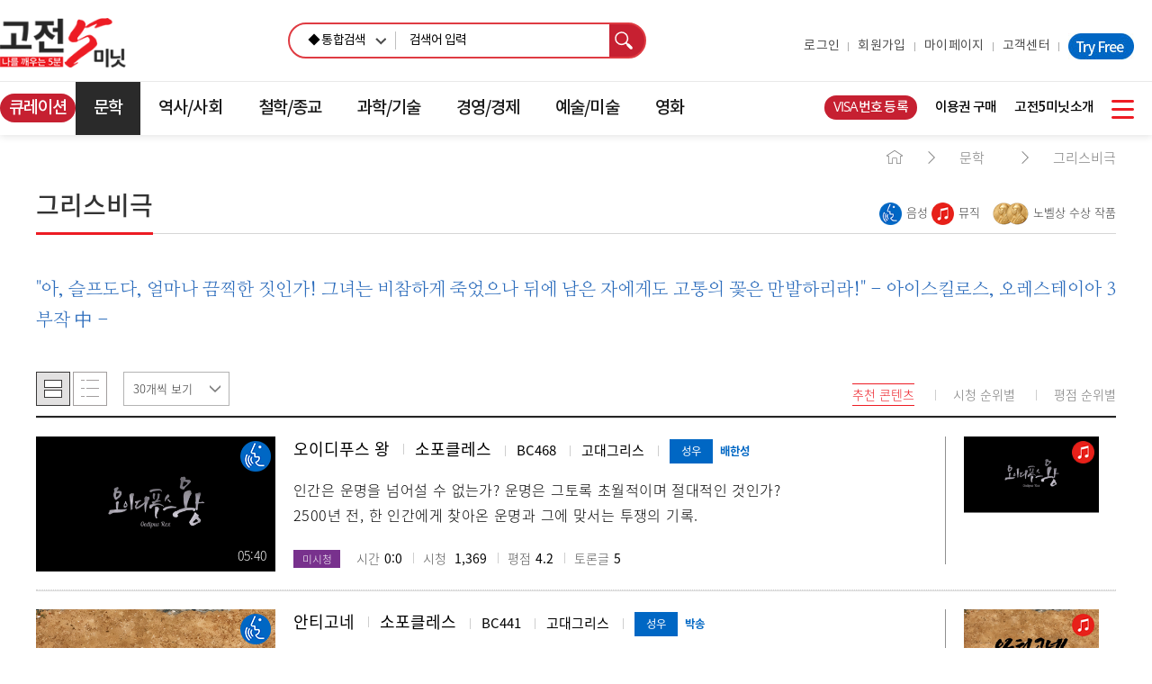

--- FILE ---
content_type: text/html;charset=utf-8
request_url: https://www.monaissance.com/user/contents/1013?_menuNo=261
body_size: 80735
content:
<!DOCTYPE html> 
<html lang="ko">
<head>
<meta http-equiv="Content-Type" content="text/html; charset=UTF-8" />
<meta http-equiv="X-UA-Compatible" content="IE=edge,chrome=1">

<meta name="_csrf" content="a2ef5ed5-e96d-4764-9649-98ff8fd50134"/>
<meta name="_csrf_header" content="X-CSRF-TOKEN"/>

<meta property="og:type" content="website">
<meta property="og:url" content="https://www.monaissance.com//user/contents/1013?_menuNo=261" />

<meta property="og:title" content="모네상스 - 고전5미닛">
    <meta property="og:description" content="위대한 고전부터 최신 명저까지 영상 북 리뷰 서비스">
    <meta property="og:keywords" content="고전5미닛, 고전소설, 미술, 역사, 인문학지식, 5분 동영상" />
    <meta property="og:image" content="https://d29do75114l76s.cloudfront.net/images/common/img_share_monaissance.jpg"/>
<meta name="viewport" content="width=device-width,initial-scale=1.0,minimum-scale=1.0,maximum-scale=1.0,user-scalable=no" />
<title>고전5미닛</title>

<link rel="stylesheet" type="text/css" href="/assets/css/user/old.min.css?_v=2406190422" />
<link rel="stylesheet" type="text/css" href="/assets/css/less.css?_v=2406190422" />
<link rel="stylesheet" type="text/css" href="/assets/lib/owlCarousel/owl.carousel.css">
<link href="/assets/css/module/jquery.timepicker.min.css?_v=2406190422" rel="stylesheet" type="text/css" />
<link href="/assets/css/module/jquery.plupload.queue.min.css?_v=2406190422" rel="stylesheet" type="text/css" media="screen" />

<link href="/assets/js/angular/datatable/dataTable.css?_v=2406190422" rel="stylesheet" type="text/css">
<link href="/assets/js/angular/datatable/material.css?_v=2406190422" rel="stylesheet" type="text/css">
<link href="/assets/js/angular/datatable/icons.css?_v=2406190422" rel="stylesheet" type="text/css">




<script type="text/javascript">
var ASSET_ROOT = "/assets";
var BASE_ROOT = "";
var DEVICE_TYPE = "NORMAL";
</script>

<!--[if lt IE 9]><script type="text/javascript" src="/assets/js/html5.js"></script><![endif]-->
<script type="text/javascript" src="/assets/js/jquery-1.10.2.min.js"></script>
<script type="text/javascript" src="/assets/js/jquery-ui.min.js"></script>
<script type="text/javascript" src="/assets/js/jquery.form.min.js"></script>
<script type="text/javascript" src="/assets/js/jquery.validate.min.js"></script>
<script type="text/javascript" src="/assets/js/common/js.js?_v=2406190422"></script>

<!--[if (gte IE 9) | (!IE)]><!-->
<script type="text/javascript" src="/assets/js/angular/angular-1.5.6.min.js"></script>
<script type="text/javascript" src="/assets/js/angular/angular.common.js?_v=2406190422"></script>
<script type="text/javascript" src="/assets/js/angular/datatable/dataTable.min.js?_v=2406190422"></script>
<!--<![endif]-->

<script type="text/javascript" src="/assets/js/jquery.easing.1.3.min.js?_v=2406190422" defer="defer"></script>
<script type="text/javascript" src="/assets/js/jquery.checkingInput.min.js?_v=2406190422" defer="defer"></script>
<script type="text/javascript" src="/assets/js/jquery-plugin/jquery.cookie.min.js?_v=2406190422" defer="defer"></script>
<script type="text/javascript" src="/assets/js/jquery-plugin/jquery.print.min.js?_v=2406190422" defer="defer"></script>
<script type="text/javascript" src="/assets/js/jquery-plugin/jquery.timer.min.js?_v=2406190422" defer="defer"></script>
<script type="text/javascript" src="/assets/js/jquery-plugin/jquery.lazyload.min.js?_v=2406190422" defer="defer"></script>
<script type="text/javascript" src="/assets/js/common/jquery.common.fn.min.js?_v=2406190422" defer="defer"></script>

<script type="text/javascript" src="/assets/js/module/tinymce/tinymce.min.js" defer="defer"></script>

<script type="text/javascript" src="/assets/js/module/timepicker/jquery.timepicker.min.js" defer="defer"></script>
<script type="text/javascript" src="/assets/js/module/plupload/plupload.full.min.js"></script>
<script type="text/javascript" src="/assets/js/module/plupload/jquery.plupload.queue/jquery.plupload.queue.min.js?_v=2406190422"></script>
<script type="text/javascript" src="/assets/js/module/plupload/jquery.plupload/jquery.plupload.min.js?_v=2406190422"></script>
<script type="text/javascript" src="/assets/js/module/plupload/uploadprogress.min.js?_v=2406190422"></script>




<script type="text/javascript" src="/assets/lib/owlCarousel/owl.carousel.js?_v=2406190422"></script>
    <script src="//ssl.daumcdn.net/dmaps/map_js_init/postcode.v2.js"></script>
    <script type="text/javascript" src="/assets/js/common/daumpost.js"></script>
<!--[if lt IE 9]>
    <script type="text/javascript" defer="defer">
    if (typeof Array.prototype.forEach != 'function') {
        Array.prototype.forEach = function(callback){
          for (var i = 0; i < this.length; i++){
            callback.apply(this, [this[i], i, this]);
          }
        };
    }
    </script>
<![endif]-->    <script type="text/javascript" src="/assets/js/user/common.min.js?_v=2406190422" defer="defer"></script>
<script type="text/javascript" src="/assets/js/user/login.min.js?_v=2406190422" defer="defer"></script>
<script type="text/javascript" src="/assets/js/user/jquery.flexibleLocation.min.js?_v=2406190422" defer="defer"></script>
<script type="text/javascript" src="/assets/js/user/jquery.checkingInput.min.js?_v=2406190422" defer="defer"></script>
<script type="text/javascript" src="/assets/js/user/jquery.bxslider.min.js?_v=2406190422"></script>

</head>
<body ng-app="lmsApp" class="user visa">
    <div class="accessibility">
        <a href="#skipToContents">콘텐츠 바로가기</a>
    </div>

    <script type="text/javascript">
$(function() {
    $('#locale').change(function () {
        location.href = '?locale='+ this.value;
    });

    
    $('#siteSearchWord').keyup(function (){
        if (event.keyCode == 13) {
            fnCmdHeaderSearch(1);
            return;
        }
    });

    

    $('.showSearchBox').click(function(e) {
        e.preventDefault();
        $('.searchContainer').addClass("active");
        $('.searchBg').addClass("active");
    });

    $('.openMenuButton').click(function(e) {
        e.preventDefault();
        $('.site-header-section.bottom').addClass("open");
        $('.searchBg').addClass("active");
    });

    $('.searchBg, .buttonCloseMenu').click(function(e) {
        e.preventDefault();
        $('.searchContainer').removeClass("active");
        $('.site-header-section.bottom').removeClass("open");
        $('.searchBg').removeClass("active");
    });

    $('.toggleGnb').click(function() {
        // $('.site-gnb').toggleClass("activeGnb");
    });

    $(".searchContainer").monaissanceSearchBox();
});

</script>
<div class="searchBg"></div>
    <header class="site-header renew  visa ">
        <div class="renewHeader">
            <div class="site-header-section top">
                <a href="/user/Main.do?_menuNo=0" class="logoButton">
                    <img alt="모네상스 로고" src="/assets/images/user/header/logo_white.png" />
                </a>
                <ul class="rightNavUl onlyMobile">
                    <li class="rightNavLi">
                        <a href="#" class="showSearchBox">search box</a>
                    </li>
                    <li class="rightNavLi">
                        <a href="/user/visa/RegisterVisaCodeForm.do?_menuNo=432" class="buttonRed round typeMo">VISA 등록</a>
                    </li>
                    <li class="rightNavLi">
                        <a href="/user/preview/1341?_menuNo=443" class="btnTryFree">
                            <img src="https://d29do75114l76s.cloudfront.net/images/user/header/btn_tryfree_mo.gif" alt="">
                        </a>
                    </li>
                    <li class="rightNavLi">
                        <a href="#" class="openMenuButton">open menu</a>
                    </li>
                </ul>
                <ul class="rightNavUl onlyDesktop typeBorder">
                    <li class="rightNavLi"><a href="#none" onclick="fnCmdLoginForm('LOGIN')">로그인</a></li>
                        <li class="rightNavLi"><a href="/user/signup/SignUpUserTermForm.do?userDivisionCd=1001&_menuNo=286">회원가입</a></li>
                    <li class="rightNavLi">
                        <a href="#">마이페이지</a>
                        <div class="subNavBox">
                            <div class="subNavArrow"></div>
                            <ul class="subNavUl">
                                <li class="subNavLi"><a href="/user/mypage/PersonalInfoUserView.do?_menuNo=237">개인정보수정</a></li>
                                <li class="subNavLi"><a href="/user/mypage/MyPointUserList.do?_menuNo=236">MY 포인트</a></li>
                                <li class="subNavLi"><a href="/user/mypage/MyPageUserContentsScrapList.do?_menuNo=238">MY 스크랩</a></li>
                                <li class="subNavLi"><a href="/user/mypage/MyPageUserContentsViewList.do?_menuNo=283">MY 학습상황</a></li>
                                <li class="subNavLi"><a href="/user/mypage/MyPageUserContentsTalkList.do?_menuNo=304">MY 노트</a></li>
                            </ul>
                        </div>
                    </li>
                    <li class="rightNavLi">
                        <a href="#">고객센터</a>
                        <div class="subNavBox">
                            <div class="subNavArrow"></div>
                            <ul class="subNavUl">
                                <li class="subNavLi"><a href="/user/intro/IntroUser6.do?_menuNo=290">이용안내</a></li>
                                <li class="subNavLi"><a href="/user/intro/IntroUser7.do?_menuNo=291">SNS인증안내</a></li>
                                <li class="subNavLi"><a href="/user/info/InfoBoardUserList.do?boardSeqno=10006&_menuNo=292">FAQ</a></li>
                                <li class="subNavLi"><a href="/user/info/InfoBoardUserList.do?boardSeqno=10007&_menuNo=293">Q&A</a></li>
                                <li class="subNavLi"><a href="/user/info/InfoBoardUserList.do?boardSeqno=10008&_menuNo=433">뉴스/공지</a></li>
                            </ul>
                        </div>
                    </li>
                    <li class="rightNavLi">
                        <a href="/user/preview/1341?_menuNo=443" class="btnTryFree">
                            <img src="https://d29do75114l76s.cloudfront.net/images/user/header/btn_tryfree_pc.gif" alt="">
                        </a>
                    </li>
                </ul>
                <div class="searchContainer">
                    <div class="searchBoxContainer">
                        <div class="searchBox">
                            <form id="searchContentsForm" name="searchContentsForm" method="post"><select ng-init="searchCondition = null " id="searchCondition" name="searchCondition" title="검색조건선택">
<option value="all">◆ 통합검색</option>
<option value="contentsNm">◆ 제목</option>
<option value="authorNm">◆ 저자</option>
<option value="countryNm">◆ 저자국가</option>
<option value="description">◆ 작품설명</option>
</select><input type="text" id="searchKeyword" name="searchKeyword" value="" class="ipt-sch" title="검색어 입력" placeholder="검색어 입력" autocomplete="off" />
                                <a href="#" class="searchKeywordButton" onclick=""><button type="button">검색</button></a>
                            <input type="hidden" name="_csrf" value="a2ef5ed5-e96d-4764-9649-98ff8fd50134" data-creator="framework"/><input type="hidden" name="searchSortNms" value="null" data-creator="framework"/><input type="hidden" name="searchSortOrders" value="null" data-creator="framework"/><input type="hidden" name="_menuNo" id="_menuNo" value="261" data-creator="framework" /></form></div>
                    </div>
                    <div class="recentSearchBox">
                        <div class="scrollBox">
                            <table>
                                <thead>
                                <tr>
                                    <th class="keywordColumn">최근 검색어</th>
                                    <th class="deleteColumn"><a class="deleteAllButton" href="#none" onclick="">전체 삭제</a></th>
                                </tr>
                                </thead>
                                <tbody>
</tbody>
                            </table>
                        </div>
                    </div>
                    <div class="recentSearchEmptyBox">
                        최근 검색어 내역이 없습니다.
                    </div>
                </div>
            </div>
        </div>
        <hr class="headerLine onlyDesktop">
        <div class="renewHeader">
            <div class="site-header-section bottom">
                <div class="menuWrap">
                    <div class="menuTop onlyMobile">
                        <ul class="menuTopUl">
                            <li class="menuTopLi"><a href="#" onclick="fnCmdLoginForm('LOGIN')"><span class="btnWhiteRound">로그인</span></a></li>
                                <li class="menuTopLi"><a href="/user/signup/SignUpUserTermForm.do?userDivisionCd=1001&_menuNo=286">회원가입</a></li>
                            <li class="menuTopLi"><a href="/user/intro/IntroUser6.do?_menuNo=290">고객센터</a></li>
                        </ul>
                        <a href="#" class="buttonCloseMenu">close</a>
                    </div>
                    <div class="menuBottom">
                        <ul class="rightNavUl onlyDesktop">
                            <li class="rightNavLi"><a class="colorRed" href="/user/visa/RegisterVisaCodeForm.do?_menuNo=432">VISA번호 등록</a></li>
                            <li class="rightNavLi"><a href="/user/purchase/PurchaseUserPaymentSubscribeForm.do?productId=P0000001&_menuNo=383">이용권 구매</a></li>
                            <li class="rightNavLi"><a href="/user/intro/IntroUser8.do?_menuNo=310">고전5미닛소개</a></li>
                            <li class="rightNavLi openGnbMenu"><a href="#" class="toggleGnb" title="전체보기"><span></span></a></li>
                        </ul>
                        <ul class="rightNavUl onlyMobile">
                            <li class="rightNavLi"><a href="/user/intro/IntroUser8.do?_menuNo=310">고전5미닛소개</a></li>
                            <li class="rightNavLi"><a href="/user/tour/?_menuNo=425"><span class="bgMap">여행지도</span></a></li>
                            <li class="rightNavLi"><a href="/user/purchase/PurchaseUserPaymentSubscribeForm.do?productId=P0000001&_menuNo=383">이용권 구매</a></li>
                        </ul>
                        <ul class="siteGnb renewGnb">
                            <li>
<a href="#none">큐레이션</a><div style="display:none"><h2>큐레이션</h2><ul><li class="siteLnbLi"><a href="/user/curation/?markNm=curationRecommend&_menuNo=452">추천100선</a></li><li class="siteLnbLi"><a href="/user/curation/?markNm=category1&_menuNo=453">내 삶의 코칭!</a></li><li class="siteLnbLi"><a href="/user/curation/?markNm=category2&_menuNo=454">비즈니스 고수를 만나다</a></li><li class="siteLnbLi"><a href="/user/curation/?markNm=category3&_menuNo=455">위대한 작가와의 인터뷰</a></li><li class="siteLnbLi"><a href="/user/curation/?markNm=category4&_menuNo=456">탁월한 생각을 찾아서</a></li><li class="siteLnbLi"><a href="/user/curation/?markNm=curationTour&_menuNo=457">여행지도</a></li></ul></div></li>
<li class="current">
<a href="#none">문학</a><div style="display:none"><h2>문학</h2><ul><li class="siteLnbLi"><a href="/user/contents/1002?_menuNo=249">인생 바다 헤쳐가기</a></li><li class="siteLnbLi"><a href="/user/contents/1003?_menuNo=250">사랑과 정념</a></li><li class="siteLnbLi"><a href="/user/contents/1004?_menuNo=251">욕망과 광기</a></li><li class="siteLnbLi"><a href="/user/contents/1006?_menuNo=253">가난과 소외</a></li><li class="siteLnbLi"><a href="/user/contents/1007?_menuNo=254">양면성의 인간학</a></li><li class="siteLnbLi"><a href="/user/contents/1010?_menuNo=257">현대인의 방황/불안</a></li></ul><ul><li class="siteLnbLi"><a href="/user/contents/1011?_menuNo=259">부조리와 실존</a></li><li class="siteLnbLi"><a href="/user/contents/1012?_menuNo=260">인간군상/풍자</a></li><li class="siteLnbLi"><a href="/user/contents/1009?_menuNo=256">청춘, 혼란과 성장</a></li><li class="siteLnbLi"><a href="/user/contents/1008?_menuNo=255">가족, 슬픔과 행복의 시작</a></li><li class="siteLnbLi"><a href="/user/contents/1016?_menuNo=264">신과 인간 사이</a></li><li class="siteLnbLi current"><a href="/user/contents/1013?_menuNo=261">그리스비극</a></li></ul><ul><li class="siteLnbLi"><a href="/user/contents/1014?_menuNo=262">셰익스피어 특선</a></li><li class="siteLnbLi"><a href="/user/contents/1015?_menuNo=263">환상문학 컬렉션</a></li><li class="siteLnbLi"><a href="/user/contents/1005?_menuNo=252">공동선과 휴머니즘</a></li></div></li>
<li>
<a href="#none">역사/사회</a><div style="display:none"><h2>역사/사회</h2><ul><li class="siteLnbLi"><a href="/user/contents/1240?_menuNo=386">문명의 역사와 도전</a></li><li class="siteLnbLi"><a href="/user/contents/1241?_menuNo=387">역사에서 미래읽기</a></li><li class="siteLnbLi"><a href="/user/contents/1242?_menuNo=388">현대사회 사유하기</a></li></div></li>
<li>
<a href="#none">철학/종교</a><div style="display:none"><h2>철학/종교</h2><ul><li class="siteLnbLi"><a href="/user/contents/1243?_menuNo=389">불후의 철학고전</a></li><li class="siteLnbLi"><a href="/user/contents/1244?_menuNo=390">나를 알아가는 길</a></li><li class="siteLnbLi"><a href="/user/contents/1245?_menuNo=391">품격있는 삶</a></li><li class="siteLnbLi"><a href="/user/contents/1246?_menuNo=392">새로운 질서 새로운 생각</a></li><li class="siteLnbLi"><a href="/user/contents/1247?_menuNo=393">한국의 사상과 철학</a></li><li class="siteLnbLi"><a href="/user/contents/1248?_menuNo=394">종교, 영원의 삶</a></li></ul></div></li>
<li>
<a href="#none">과학/기술</a><div style="display:none"><h2>과학/기술</h2><ul><li class="siteLnbLi"><a href="/user/contents/1251?_menuNo=401">기술/미래</a></li><li class="siteLnbLi"><a href="/user/contents/1250?_menuNo=400">세상을 바꾼 과학고전</a></li><li class="siteLnbLi"><a href="/user/contents/1249?_menuNo=399">문명과 과학기술</a></li></div></li>
<li>
<a href="#none">경영/경제</a><div style="display:none"><h2>경영/경제</h2><ul><li class="siteLnbLi"><a href="/user/contents/1252?_menuNo=402">시장과 자본주의</a></li><li class="siteLnbLi"><a href="/user/contents/1253?_menuNo=403">메가트렌드와 뉴노멀</a></li><li class="siteLnbLi"><a href="/user/contents/1254?_menuNo=404">경영철학과 패러다임</a></li><li class="siteLnbLi"><a href="/user/contents/1255?_menuNo=405">경영전략/비즈니스모델</a></li><li class="siteLnbLi"><a href="/user/contents/1256?_menuNo=406">창조적 차별화</a></li><li class="siteLnbLi"><a href="/user/contents/1257?_menuNo=407">HR/조직 혁신</a></li></ul><ul><li class="siteLnbLi"><a href="/user/contents/1258?_menuNo=408">리더십 혁신</a></li><li class="siteLnbLi"><a href="/user/contents/1259?_menuNo=409">일하는 방식 혁신</a></li><li class="siteLnbLi"><a href="/user/contents/1260?_menuNo=410">혁신기업(가) 사례</a></li><li class="siteLnbLi"><a href="/user/contents/1288?_menuNo=436">심리/행동경제학</a></li></div></li>
<li>
<a href="#none">예술/미술</a><div style="display:none"><h2>예술/미술</h2><ul><li class="siteLnbLi"><a href="/user/contents/1261?_menuNo=411">예술과 미학</a></li><li class="siteLnbLi"><a href="/user/contents/1262?_menuNo=412">르네상스 미술</a></li><li class="siteLnbLi"><a href="/user/contents/1263?_menuNo=413">바로크/로코코 미술</a></li><li class="siteLnbLi"><a href="/user/contents/1264?_menuNo=414">근대미술</a></li><li class="siteLnbLi"><a href="/user/contents/1265?_menuNo=415">현대미술 I</a></li><li class="siteLnbLi"><a href="/user/contents/1266?_menuNo=416">현대미술 II</a></li></ul></div></li>
<li>
<a href="#none">영화</a><div style="display:none"><h2>영화</h2><ul><li class="siteLnbLi"><a href="/user/contents/1267?_menuNo=417">내 집, 내 가족이 주는 힘</a></li><li class="siteLnbLi"><a href="/user/contents/1268?_menuNo=418">부와 성공의 그림자</a></li><li class="siteLnbLi"><a href="/user/contents/1269?_menuNo=419">선과 악의 이중주</a></li><li class="siteLnbLi"><a href="/user/contents/1270?_menuNo=420">달콤 쌉싸름한 멜로</a></li><li class="siteLnbLi"><a href="/user/contents/1271?_menuNo=421">전쟁의 광기와 비극</a></li><li class="siteLnbLi"><a href="/user/contents/1272?_menuNo=422">작가주의 영화들</a></li></ul></div></li>
<li class="onlyMobile">
                                <a class="lnbMyPage" href="#none">마이페이지</a>
                                <div style="display:none">
                                    <h2>영화</h2>
                                    <ul>
                                        <li class="siteLnbLi"><a href="/user/mypage/PersonalInfoUserView.do?_menuNo=237">개인정보수정</a></li>
                                        <li class="siteLnbLi"><a href="/user/mypage/MyPointUserList.do?_menuNo=236">MY 포인트</a></li>
                                        <li class="siteLnbLi"><a href="/user/mypage/MyPageUserContentsScrapList.do?_menuNo=238">MY 스크랩</a></li>
                                        <li class="siteLnbLi"><a href="/user/mypage/MyPageUserContentsViewList.do?_menuNo=283">MY 학습상황</a></li>
                                        <li class="siteLnbLi"><a href="/user/mypage/MyPageUserContentsTalkList.do?_menuNo=304">MY 노트</a></li>
                                    </ul>
                                </div>
                            </li>
                        </ul>
                    </div>
                </div>
            </div>
        </div>
    </header>
<div class="dim" style="display:none;"></div>
    <div class="site-body subLayoutWrap" ng-controller="lmsCtrl">
        <a href="#none" id="skipToContents" name="skipToContents">콘텐츠 시작</a>
        <div class="site-location">
        <!-- ul data-nav="site-gnb" -->
        <ul>
            <li class="home"><a href="/">home</a></li>
            <li><a href="#none">문학</a>
            <li><a href="/user/contents/1013?_menuNo=261">그리스비극</a>
            </ul>
    </div>

    <div class="site-tit">
            <h2 class="title">그리스비극</h2>
        </div>
    















 

 
 















    























<script type="text/javascript" defer="defer">
$(function() {
    $('#searchKeyword').keydown(function (event){
        if (event.keyCode == 13) {
            fnCmdSearch();
            return;
        }
    });
    
    $('[name=searchSortOrder]').change(function () {
    	fnCmdSearch();
    });

    $('[name=sortWay]').change(function () {
        fnCmdSearch();
    });
});

function fnCmdPaging(pageNo) {
    $.commandSubmit({
        commandUrl     : '',
        commandForm    : 'listForm',
        onBeforeSubmit : function () {
            $('#listForm input[name=pageIndex]').val(pageNo);
        }
    });
}

function fnCmdSearch() {
    $.commandSubmit({
        commandUrl     : '',
        commandForm    : 'listForm',
        onBeforeSubmit : function () {
            $('#listForm input[name=pageIndex]').val(1);
        }
    });
}
</script>

<form id="listForm" name="listForm" method="post">
    <p>"아, 슬프도다, 얼마나 끔찍한 짓인가! 그녀는 비참하게 죽었으나 뒤에 남은 자에게도 고통의 꽃은 만발하리라!"  - 아이스킬로스, 오레스테이아 3부작 中 -</p>
    <div class="prizeNobelIntroWrap">
        <img class="iconVoice" src="/assets/images/user/common/pc/img_icon_tag_voice.png" align="absmiddle" /><span class="caption">음성</span>
        <img class="iconVoice" src="/assets/images/user/common/pc/img_icon_tag_music.png" align="absmiddle" /><span class="caption">뮤직</span>
        <br class="newLine">
        <img class="iconPrizeNobel" src="/assets/images/user/common/btn_nobel.png" align="absmiddle" /><span class="caption">노벨상 수상 작품</span>
    </div>

    <ul class="pagingAndSortingWrap">
        <li>
            <label class="sortWayLabel typeThumb active">
                <input type="radio" name="sortWay" value="thumb" checked="checked" />
            </label>
        </li>
        <li>
            <label class="sortWayLabel typeText ">
                <input type="radio" name="sortWay" value="text"  />
            </label>
        </li>
        <li class="pagingBox">
            <select name="pageUnit" class="paging-ea"><option value="10" >10개씩 보기</option><option value="20" >20개씩 보기</option><option value="30" selected>30개씩 보기</option><option value="999999999" >전체</option></select><script> $('[name=pageUnit]').selectmenu({ change: function(event, ui) { fnCmdPaging(1); } }); </script>
        </li>
    </ul>

    <ul class="order-cont">
        
        
            
            
                <li><label><input type="radio" name="searchSortOrder" value="RECOMMEND" checked />추천 콘텐츠</label></li>
            
        
        <li><label><input type="radio" name="searchSortOrder" value="VIEW"       />시청 순위별</label></li>
        <li><label><input type="radio" name="searchSortOrder" value="SCORE"     />평점 순위별</label></li>
        <!--li><label><input type="radio" name="searchSortOrder" value="COMMENT"   />토론글 순위별</label></li-->
    </ul>

    <div class="list-type detail photo typeHalf">
        <table>
            <caption>컨텐츠 목록</caption>
            <tbody>
            
                
                    
                        <tr>
                            <td>
                                <div class="leftBox">
                                    <div class="thumbCenterBox">
                                        <div class="pic-cont">
                                            
                                                <div class="tagBox">
                                                    <span class="thumbContentsType CLASSIC_VOICE">新</span>
                                                </div>
                                            
                                            <a href="/user/contents/1013/101511?_menuNo=261" title="영상보기"><img src="https://cf.monaissance.com/contents/thumb/202302271504296383183.png"width="266" height="150" /></a>
                                            <span class="run-time">05:40</span>
                                        </div>
                                        <div class="onlyMobileThumbType">
                                            <cite class="list-tit">
                                                
                                                    
                                                        
                                                        
                                                            <span class="tagContentsType CLASSIC_VOICE">성우</span><br/>
                                                            <span class="voiceActor">배한성</span>
                                                        
                                                    
                                                
                                            </cite>
                                            
                                                
                                                    <div class="musicVerIconThumb" onclick="location.href = '/user/contents/1013/100232?_menuNo=261'"></div>
                                                
                                            
                                        </div>
                                    </div>
                                </div>




                                <div class="centerBox">
                                    <cite class="list-tit">
                                        <span onclick="location.href = '/user/contents/1013/101511?_menuNo=261'">
                                            <span>오이디푸스 왕</span>
                                            <span>소포클레스</span>
                                            <span>BC468</span>
                                            <span>고대그리스</span>
                                            <span class="onlyMobileThumbTypeHide">
                                            
                                                
                                                    
                                                    
                                                        <span class="tagContentsType CLASSIC_VOICE">성우</span>
                                                        <span class="voiceActor">배한성</span>
                                                    
                                                    
                                                
                                            
                                            </span>
                                        </span>
                                    </cite>

                                    <p class="short">인간은 운명을 넘어설 수 없는가? 운명은 그토록 초월적이며 절대적인 것인가?<br>2500년 전, 한 인간에게 찾아온 운명과 그에 맞서는 투쟁의 기록.<br>당신은 지금 당신의 인생 앞에 어떤 모습으로 서 있습니까?</p>

                                    <div class="watch-info">
                                        <span class="watch-lbl watch-lbl-thumb ">미시청</span>
                                        <ul class="watch-ul">
                                            <li><strong>시간</strong>0:0</li>
                                            <li><strong>시청 </strong>1,369</li>
                                            <li><strong>평점</strong>4.2</li>
                                            <li><strong>토론글</strong>5</li>
                                            
                                                <li></li>
                                            
                                        </ul>
                                    </div>
                                </div>






                                <div class="rightBox">
                                    <div class="lineBox">
                                        
                                            
                                                <div class="musicVerIconThumb" onclick="location.href = '/user/contents/1013/100232?_menuNo=261'">
                                                    <div class="tagBox">
                                                        <span class="thumbContentsType CLASSIC_MUSIC">新</span>
                                                    </div>
                                                    <img src="https://cf.monaissance.com/contents/thumb/202302271504296383183.png"/>
                                                </div>
                                            
                                        
                                    </div>
                                </div>
                            </td>
                        </tr>
                    
                    
                
            
                
                    
                        <tr>
                            <td>
                                <div class="leftBox">
                                    <div class="thumbCenterBox">
                                        <div class="pic-cont">
                                            
                                                <div class="tagBox">
                                                    <span class="thumbContentsType CLASSIC_VOICE">新</span>
                                                </div>
                                            
                                            <a href="/user/contents/1013/101496?_menuNo=261" title="영상보기"><img src="https://cf.monaissance.com/contents/thumb/202302171511306121213.png"width="266" height="150" /></a>
                                            <span class="run-time">05:41</span>
                                        </div>
                                        <div class="onlyMobileThumbType">
                                            <cite class="list-tit">
                                                
                                                    
                                                        
                                                        
                                                            <span class="tagContentsType CLASSIC_VOICE">성우</span><br/>
                                                            <span class="voiceActor">박송</span>
                                                        
                                                    
                                                
                                            </cite>
                                            
                                                
                                                    <div class="musicVerIconThumb" onclick="location.href = '/user/contents/1013/100233?_menuNo=261'"></div>
                                                
                                            
                                        </div>
                                    </div>
                                </div>




                                <div class="centerBox">
                                    <cite class="list-tit">
                                        <span onclick="location.href = '/user/contents/1013/101496?_menuNo=261'">
                                            <span>안티고네</span>
                                            <span>소포클레스</span>
                                            <span>BC441</span>
                                            <span>고대그리스</span>
                                            <span class="onlyMobileThumbTypeHide">
                                            
                                                
                                                    
                                                    
                                                        <span class="tagContentsType CLASSIC_VOICE">성우</span>
                                                        <span class="voiceActor">박송</span>
                                                    
                                                    
                                                
                                            
                                            </span>
                                        </span>
                                    </cite>

                                    <p class="short">고대 그리스 비극의 전성기를 연 소포클레스의 역작.<br>양심이라는 자연법과 왕의 명령이라는 실정법 사이에서 갈등한 안티고네.<br>법과 양심의 방향이 다를 때, 당신은 어느 편에 서겠는가?</p>

                                    <div class="watch-info">
                                        <span class="watch-lbl watch-lbl-thumb ">미시청</span>
                                        <ul class="watch-ul">
                                            <li><strong>시간</strong>0:0</li>
                                            <li><strong>시청 </strong>858</li>
                                            <li><strong>평점</strong>4.4</li>
                                            <li><strong>토론글</strong>8</li>
                                            
                                                <li></li>
                                            
                                        </ul>
                                    </div>
                                </div>






                                <div class="rightBox">
                                    <div class="lineBox">
                                        
                                            
                                                <div class="musicVerIconThumb" onclick="location.href = '/user/contents/1013/100233?_menuNo=261'">
                                                    <div class="tagBox">
                                                        <span class="thumbContentsType CLASSIC_MUSIC">新</span>
                                                    </div>
                                                    <img src="https://cf.monaissance.com/contents/thumb/202302171511306121213.png"/>
                                                </div>
                                            
                                        
                                    </div>
                                </div>
                            </td>
                        </tr>
                    
                    
                
            
                
                    
                        <tr>
                            <td>
                                <div class="leftBox">
                                    <div class="thumbCenterBox">
                                        <div class="pic-cont">
                                            
                                                <div class="tagBox">
                                                    <span class="thumbContentsType CLASSIC_VOICE">新</span>
                                                </div>
                                            
                                            <a href="/user/contents/1013/101262?_menuNo=261" title="영상보기"><img src="https://cf.monaissance.com/contents/thumb/202210240944238454598.png"width="266" height="150" /></a>
                                            <span class="run-time">05:55</span>
                                        </div>
                                        <div class="onlyMobileThumbType">
                                            <cite class="list-tit">
                                                
                                                    
                                                        
                                                        
                                                            <span class="tagContentsType CLASSIC_VOICE">성우</span><br/>
                                                            <span class="voiceActor">문선희</span>
                                                        
                                                    
                                                
                                            </cite>
                                            
                                                
                                                    <div class="musicVerIconThumb" onclick="location.href = '/user/contents/1013/100234?_menuNo=261'"></div>
                                                
                                            
                                        </div>
                                    </div>
                                </div>




                                <div class="centerBox">
                                    <cite class="list-tit">
                                        <span onclick="location.href = '/user/contents/1013/101262?_menuNo=261'">
                                            <span>콜로노스의 오이디푸스</span>
                                            <span>소포클레스</span>
                                            <span>BC407</span>
                                            <span>고대그리스</span>
                                            <span class="onlyMobileThumbTypeHide">
                                            
                                                
                                                    
                                                    
                                                        <span class="tagContentsType CLASSIC_VOICE">성우</span>
                                                        <span class="voiceActor">문선희</span>
                                                    
                                                    
                                                
                                            
                                            </span>
                                        </span>
                                    </cite>

                                    <p class="short">오이디푸스 왕, 안티고네와 더불어 테바이(테베) 3부작으로 불리는 소포클레스의 마지막 비극.<br>눈 먼 오이디푸스가 보았던 '진리'는 과연 무엇이었을까?<br>성찰의 여로에 서있던 오이디푸스의 마지막을 따라가 본다.</p>

                                    <div class="watch-info">
                                        <span class="watch-lbl watch-lbl-thumb ">미시청</span>
                                        <ul class="watch-ul">
                                            <li><strong>시간</strong>0:0</li>
                                            <li><strong>시청 </strong>486</li>
                                            <li><strong>평점</strong>4.6</li>
                                            <li><strong>토론글</strong>1</li>
                                            
                                                <li></li>
                                            
                                        </ul>
                                    </div>
                                </div>






                                <div class="rightBox">
                                    <div class="lineBox">
                                        
                                            
                                                <div class="musicVerIconThumb" onclick="location.href = '/user/contents/1013/100234?_menuNo=261'">
                                                    <div class="tagBox">
                                                        <span class="thumbContentsType CLASSIC_MUSIC">新</span>
                                                    </div>
                                                    <img src="https://cf.monaissance.com/contents/thumb/202210240944238454598.png"/>
                                                </div>
                                            
                                        
                                    </div>
                                </div>
                            </td>
                        </tr>
                    
                    
                
            
                
                    
                        <tr>
                            <td>
                                <div class="leftBox">
                                    <div class="thumbCenterBox">
                                        <div class="pic-cont">
                                            
                                                <div class="tagBox">
                                                    <span class="thumbContentsType CLASSIC_VOICE">新</span>
                                                </div>
                                            
                                            <a href="/user/contents/1013/101375?_menuNo=261" title="영상보기"><img src="https://cf.monaissance.com/contents/thumb/202301030956479523356.png"width="266" height="150" /></a>
                                            <span class="run-time">04:27</span>
                                        </div>
                                        <div class="onlyMobileThumbType">
                                            <cite class="list-tit">
                                                
                                                    
                                                        
                                                        
                                                            <span class="tagContentsType CLASSIC_VOICE">성우</span><br/>
                                                            <span class="voiceActor">박송</span>
                                                        
                                                    
                                                
                                            </cite>
                                            
                                                
                                                    <div class="musicVerIconThumb" onclick="location.href = '/user/contents/1013/100235?_menuNo=261'"></div>
                                                
                                            
                                        </div>
                                    </div>
                                </div>




                                <div class="centerBox">
                                    <cite class="list-tit">
                                        <span onclick="location.href = '/user/contents/1013/101375?_menuNo=261'">
                                            <span>메데이아</span>
                                            <span>에우리피데스</span>
                                            <span>BC431</span>
                                            <span>고대그리스</span>
                                            <span class="onlyMobileThumbTypeHide">
                                            
                                                
                                                    
                                                    
                                                        <span class="tagContentsType CLASSIC_VOICE">성우</span>
                                                        <span class="voiceActor">박송</span>
                                                    
                                                    
                                                
                                            
                                            </span>
                                        </span>
                                    </cite>

                                    <p class="short">소포클레스, 아이스킬로스와 함께 그리스 3대 비극작가로 꼽히는 에우리피데스의 문제작.<br>누구도 피할 수 없었던 메데이아의 분노와 격정의 서사.<br>당신 안의 메디이아는 창조와 파괴, 어디를 향해 서 있는가?</p>

                                    <div class="watch-info">
                                        <span class="watch-lbl watch-lbl-thumb ">미시청</span>
                                        <ul class="watch-ul">
                                            <li><strong>시간</strong>0:0</li>
                                            <li><strong>시청 </strong>475</li>
                                            <li><strong>평점</strong>4.3</li>
                                            <li><strong>토론글</strong>1</li>
                                            
                                                <li></li>
                                            
                                        </ul>
                                    </div>
                                </div>






                                <div class="rightBox">
                                    <div class="lineBox">
                                        
                                            
                                                <div class="musicVerIconThumb" onclick="location.href = '/user/contents/1013/100235?_menuNo=261'">
                                                    <div class="tagBox">
                                                        <span class="thumbContentsType CLASSIC_MUSIC">新</span>
                                                    </div>
                                                    <img src="https://cf.monaissance.com/contents/thumb/202301030956479523356.png"/>
                                                </div>
                                            
                                        
                                    </div>
                                </div>
                            </td>
                        </tr>
                    
                    
                
            
                
                    
                        <tr>
                            <td>
                                <div class="leftBox">
                                    <div class="thumbCenterBox">
                                        <div class="pic-cont">
                                            
                                                <div class="tagBox">
                                                    <span class="thumbContentsType CLASSIC_VOICE">新</span>
                                                </div>
                                            
                                            <a href="/user/contents/1013/101376?_menuNo=261" title="영상보기"><img src="https://cf.monaissance.com/contents/thumb/202301031003528486523.png"width="266" height="150" /></a>
                                            <span class="run-time">05:48</span>
                                        </div>
                                        <div class="onlyMobileThumbType">
                                            <cite class="list-tit">
                                                
                                                    
                                                        
                                                        
                                                            <span class="tagContentsType CLASSIC_VOICE">성우</span><br/>
                                                            <span class="voiceActor">박송</span>
                                                        
                                                    
                                                
                                            </cite>
                                            
                                                
                                                    <div class="musicVerIconThumb" onclick="location.href = '/user/contents/1013/100236?_menuNo=261'"></div>
                                                
                                            
                                        </div>
                                    </div>
                                </div>




                                <div class="centerBox">
                                    <cite class="list-tit">
                                        <span onclick="location.href = '/user/contents/1013/101376?_menuNo=261'">
                                            <span>힙폴뤼토스</span>
                                            <span>에우리피데스</span>
                                            <span>BC5C</span>
                                            <span>고대그리스</span>
                                            <span class="onlyMobileThumbTypeHide">
                                            
                                                
                                                    
                                                    
                                                        <span class="tagContentsType CLASSIC_VOICE">성우</span>
                                                        <span class="voiceActor">박송</span>
                                                    
                                                    
                                                
                                            
                                            </span>
                                        </span>
                                    </cite>

                                    <p class="short">인간의 내면과 그 속에 숨겨진 욕정, 정념의 서사.<br>애욕에 사로잡혀 몸부림쳤던 파이드라와 진실을 외면당한 힙폴뤼토스의 이야기는 비단 고대 그리스인들만의 비극이 아닐 것이다.</p>

                                    <div class="watch-info">
                                        <span class="watch-lbl watch-lbl-thumb ">미시청</span>
                                        <ul class="watch-ul">
                                            <li><strong>시간</strong>0:0</li>
                                            <li><strong>시청 </strong>303</li>
                                            <li><strong>평점</strong>4.6</li>
                                            <li><strong>토론글</strong>1</li>
                                            
                                                <li></li>
                                            
                                        </ul>
                                    </div>
                                </div>






                                <div class="rightBox">
                                    <div class="lineBox">
                                        
                                            
                                                <div class="musicVerIconThumb" onclick="location.href = '/user/contents/1013/100236?_menuNo=261'">
                                                    <div class="tagBox">
                                                        <span class="thumbContentsType CLASSIC_MUSIC">新</span>
                                                    </div>
                                                    <img src="https://cf.monaissance.com/contents/thumb/202301031003528486523.png"/>
                                                </div>
                                            
                                        
                                    </div>
                                </div>
                            </td>
                        </tr>
                    
                    
                
            
                
                    
                        <tr>
                            <td>
                                <div class="leftBox">
                                    <div class="thumbCenterBox">
                                        <div class="pic-cont">
                                            
                                                <div class="tagBox">
                                                    <span class="thumbContentsType CLASSIC_VOICE">新</span>
                                                </div>
                                            
                                            <a href="/user/contents/1013/101500?_menuNo=261" title="영상보기"><img src="https://cf.monaissance.com/contents/thumb/202302171704517625216.png"width="266" height="150" /></a>
                                            <span class="run-time">05:31</span>
                                        </div>
                                        <div class="onlyMobileThumbType">
                                            <cite class="list-tit">
                                                
                                                    
                                                        
                                                        
                                                            <span class="tagContentsType CLASSIC_VOICE">성우</span><br/>
                                                            <span class="voiceActor">박모건</span>
                                                        
                                                    
                                                
                                            </cite>
                                            
                                                
                                                    <div class="musicVerIconThumb" onclick="location.href = '/user/contents/1013/100237?_menuNo=261'"></div>
                                                
                                            
                                        </div>
                                    </div>
                                </div>




                                <div class="centerBox">
                                    <cite class="list-tit">
                                        <span onclick="location.href = '/user/contents/1013/101500?_menuNo=261'">
                                            <span>오레스테이아 삼부작</span>
                                            <span>아이스킬로스</span>
                                            <span>BC458</span>
                                            <span>고대그리스</span>
                                            <span class="onlyMobileThumbTypeHide">
                                            
                                                
                                                    
                                                    
                                                        <span class="tagContentsType CLASSIC_VOICE">성우</span>
                                                        <span class="voiceActor">박모건</span>
                                                    
                                                    
                                                
                                            
                                            </span>
                                        </span>
                                    </cite>

                                    <p class="short">"예술 작품 중의 예술 작품." -볼프강 폰 괴테. 고대 그리스 비극의 아버지 아이스킬로스, 그가 낳은 그리스 최고의 정신. <br>작품이 보여주는 '공정'과 '정의'의 정신은 하루에도 몇 번씩 판단과 결정을 내려야 하는 현대인들에게 깊은 가르침을 선사한다.</p>

                                    <div class="watch-info">
                                        <span class="watch-lbl watch-lbl-thumb ">미시청</span>
                                        <ul class="watch-ul">
                                            <li><strong>시간</strong>0:0</li>
                                            <li><strong>시청 </strong>450</li>
                                            <li><strong>평점</strong>4.8</li>
                                            <li><strong>토론글</strong>2</li>
                                            
                                                <li></li>
                                            
                                        </ul>
                                    </div>
                                </div>






                                <div class="rightBox">
                                    <div class="lineBox">
                                        
                                            
                                                <div class="musicVerIconThumb" onclick="location.href = '/user/contents/1013/100237?_menuNo=261'">
                                                    <div class="tagBox">
                                                        <span class="thumbContentsType CLASSIC_MUSIC">新</span>
                                                    </div>
                                                    <img src="https://cf.monaissance.com/contents/thumb/202302171704517625216.png"/>
                                                </div>
                                            
                                        
                                    </div>
                                </div>
                            </td>
                        </tr>
                    
                    
                
            
                
                    
                        <tr>
                            <td>
                                <div class="leftBox">
                                    <div class="thumbCenterBox">
                                        <div class="pic-cont">
                                            
                                                <div class="tagBox">
                                                    <span class="thumbContentsType CLASSIC_VOICE">新</span>
                                                </div>
                                            
                                            <a href="/user/contents/1013/101371?_menuNo=261" title="영상보기"><img src="https://cf.monaissance.com/contents/thumb/202301030922298298343.png"width="266" height="150" /></a>
                                            <span class="run-time">05:52</span>
                                        </div>
                                        <div class="onlyMobileThumbType">
                                            <cite class="list-tit">
                                                
                                                    
                                                        
                                                        
                                                            <span class="tagContentsType CLASSIC_VOICE">성우</span><br/>
                                                            <span class="voiceActor">배한성</span>
                                                        
                                                    
                                                
                                            </cite>
                                            
                                                
                                                    <div class="musicVerIconThumb" onclick="location.href = '/user/contents/1013/100238?_menuNo=261'"></div>
                                                
                                            
                                        </div>
                                    </div>
                                </div>




                                <div class="centerBox">
                                    <cite class="list-tit">
                                        <span onclick="location.href = '/user/contents/1013/101371?_menuNo=261'">
                                            <span>결박 당한 프로메테우스</span>
                                            <span>아이스킬로스</span>
                                            <span>BC460</span>
                                            <span>고대그리스</span>
                                            <span class="onlyMobileThumbTypeHide">
                                            
                                                
                                                    
                                                    
                                                        <span class="tagContentsType CLASSIC_VOICE">성우</span>
                                                        <span class="voiceActor">배한성</span>
                                                    
                                                    
                                                
                                            
                                            </span>
                                        </span>
                                    </cite>

                                    <p class="short">절대 권력을 향한 저항, 자유를 위한 도전.<br>새로운 시대를 향한 이러한 저항과 도전의 정신이 결박 당한 프로메테우스가 던지는 메시지가 아닐까?</p>

                                    <div class="watch-info">
                                        <span class="watch-lbl watch-lbl-thumb ">미시청</span>
                                        <ul class="watch-ul">
                                            <li><strong>시간</strong>0:0</li>
                                            <li><strong>시청 </strong>864</li>
                                            <li><strong>평점</strong>4.2</li>
                                            <li><strong>토론글</strong>2</li>
                                            
                                                <li></li>
                                            
                                        </ul>
                                    </div>
                                </div>






                                <div class="rightBox">
                                    <div class="lineBox">
                                        
                                            
                                                <div class="musicVerIconThumb" onclick="location.href = '/user/contents/1013/100238?_menuNo=261'">
                                                    <div class="tagBox">
                                                        <span class="thumbContentsType CLASSIC_MUSIC">新</span>
                                                    </div>
                                                    <img src="https://cf.monaissance.com/contents/thumb/202301030922298298343.png"/>
                                                </div>
                                            
                                        
                                    </div>
                                </div>
                            </td>
                        </tr>
                    
                    
                
            

            
            </tbody>
        </table>
        <input id="pageIndex" name="pageIndex" type="hidden" value="
1
" />
<ul class="paging">
<li class="now"><a href="#none">1</a></li>
</ul>
    </div>
<input type="hidden" name="_csrf" value="a2ef5ed5-e96d-4764-9649-98ff8fd50134" data-creator="framework"/><input type="hidden" name="searchSortNms" value="null" data-creator="framework"/><input type="hidden" name="searchSortOrders" value="null" data-creator="framework"/></form>
<!-- //site-main -->
    </div>

    <footer class="site-footer renew">
        <div class="site-footer-section top">
            <ul class="footerUl">
                <li class="footerLi"><a href="/user/intro/Legal.do?_menuNo=306">이용약관</a></li>
                <li class="footerLi"><a href="/user/intro/PrivacyPolicy.do?_menuNo=307">개인정보처리방침</a></li>
                <li class="footerLi"><a href="/user/intro/EmailPolicy.do?_menuNo=308">이메일 정보 무단 수집 거부</a></li>
                <li class="footerLi"><a href="/user/intro/Copyright.do?_menuNo=309">저작권정책</a></li>
                <li class="footerLi"><a href="/user/intro/IntroUser6.do?_menuNo=290">고객센터</a></li>
            </ul>
        </div>
        <div class="site-footer-section bottom">
            <span class="logo">모네상스</span>
            <ul class="footerUl">
                <li class="footerLi">(주)모네상스  서울특별시 용산구 서빙고로 17 용산센트럴파크해링턴스퀘어 업무동 6층 611호</li>
            </ul>
            <ul class="footerUl pts">
                <li class="footerLi">사업자등록번호 : 264-81-29901</li>
                <li class="footerLi">대표이사 : 강신장</li>
                <li class="footerLi">개인정보관리책임자 : 정효묵</li>
                <li class="footerLi">Tel : 070-4210-5651</li>
            </ul>
            <ul class="footerUl pts">
                <li class="footerLi">Copyright © monaissance All Rights Reserved.</li>
            </ul>
</div>
    </footer>
<script type="text/javascript" src="//wcs.naver.net/wcslog.js"></script>
    <script type="text/javascript">
    if(!wcs_add) var wcs_add = {};
    wcs_add["wa"] = "8b9a49e0d169e8";
    wcs_do();
    </script><script type="text/javascript" defer="defer">
</script>

<div class="dim open" style="display:none;"></div>

<form id="loginForm" name="loginForm" method="post"><div class="layerPopup" id="loginPop" style="display:none;">
        <div class="pop-header">
            <h1 class="typeLogin"><span>고전5미닛 로그인</span></h1>
            <a href="#none" class="pop-close">팝업닫기</a>
        </div>
        <div class="pop-body pop-login">
            <fieldset class="login-form">
                <legend class="blind">로그인</legend>
                <div class="ipt-area">
                    <label for="id">아이디</label>
                    <input type="text" id="loginId" name="loginId" placeholder="아이디" value=""/>
<!--                     <p class="chk-error"><strong>Caps Lock</strong>이 켜져 있습니다.</p> -->
                </div>
                <div class="ipt-area">
                    <label for="pw">비밀번호</label>
                    <input type="password" id="loginPwd" name="loginPwd" placeholder="비밀번호 " autocomplete="current-password" />
<!--                     <p class="chk-error" style="display:block;"><strong>Caps Lock</strong>이 켜져 있습니다.</p> -->
                </div>
                <div class="login-check">
                    <label for="rememberId"><input type="checkbox" name="rememberId" id="rememberId" value="yes" >아이디 저장</label>
                    <label for="rememberMe"><input type="checkbox" name="rememberMe" id="rememberMe" value="yes">자동 로그인</label>
                </div>
                <button type="button" onclick="fnCmdLogin()" class="btn spot">로그인</button>

                <div class="btn-lnk">
                    <a href="#none" onclick="fnCmdLoginForm('ID')">아이디 찾기</a> 
                    / <a href="#none" onclick="fnCmdLoginForm('PWD')">비밀번호 재설정</a> 
                    / <a href="/user/signup/SignUpUserTermForm.do?userDivisionCd=1001&_menuNo=286"><strong>회원가입</strong></a>
                </div>
            </fieldset>

            <hr class="dashed" />

            <div class="login-sns">
                <h2>SNS 로그인</h2>
                <a href="/auth/naver" class="naver">네이버 계정으로 로그인</a>
                <a href="/auth/kakao" class="kakao">카카오 계정으로 로그인</a>
                <a href="/auth/facebook" class="fb">페이스북 계정으로 로그인</a>
            </div>
        </div>
    </div>
<input type="hidden" name="_csrf" value="a2ef5ed5-e96d-4764-9649-98ff8fd50134" data-creator="framework"/><input type="hidden" name="searchSortNms" value="null" data-creator="framework"/><input type="hidden" name="searchSortOrders" value="null" data-creator="framework"/></form><div class="layerPopup" id="findIdPwd" style="display:none;">
        <div class="pop-header">
            <h1>아이디/비밀번호 찾기</h1>
            <a href="#none" class="pop-close">팝업닫기</a>
        </div>
        <div class="pop-body pop-login pop-idpw">
            <div class="tabs">
                <ul>
                    <li><a href="#findId">아이디 찾기</a></li>
                    <li><a href="#findPw">비밀번호 재설정</a></li>
                </ul>
                <div id="findId">
                    <form id="findIdForm" name="findIdForm" method="post"><div class="tabs-cont" id="id">
                            <p>고전5미닛에 가입하신 회원정보를 입력해주세요.</p>
                            <fieldset class="login-form">
                                <legend class="blind">아이디 찾기</legend>
                                <div class="ipt-area">
                                    <label for="id_nm">이름</label>
                                    <input name="userNm" class="int" type="text" maxlength="41" placeholder="홍길동" /></div>
                                <div class="ipt-area">
                                    <label for="id_phone">휴대전화</label>
                                    <input name="mobileno" class="int" type="text" placeholder="예) 01012345678" /></div>
                                <button type="button" onclick="fnCmdFindId()" class="btn spot">아이디 찾기</button>
                            </fieldset>
                        </div>
                    <input type="hidden" name="_csrf" value="a2ef5ed5-e96d-4764-9649-98ff8fd50134" data-creator="framework"/><input type="hidden" name="searchSortNms" value="null" data-creator="framework"/><input type="hidden" name="searchSortOrders" value="null" data-creator="framework"/><input type="hidden" name="_menuNo" id="_menuNo" value="261" data-creator="framework" /></form></div>
                <div id="findPw">
                    <form id="findPwdForm" name="findPwdForm" method="post"><p>고전5미닛에 가입하신 회원정보를 입력해주세요.</p>
                            <fieldset class="login-form" id="findPwdArea">
                            <legend class="blind">아이디 찾기</legend>
                            <div class="ipt-area">
                                <label for="pw_nm">이름</label>
                                <input name="userNm" class="int" type="text" maxlength="41" placeholder="홍길동" /></div>
                            <div class="ipt-area">
                                <label for="pw_id">아이디</label>
                                <input name="loginId" class="int" type="text" maxlength="41" placeholder="아이디" /></div>
                            <div class="ipt-area">
                                <label for="pw_phone">전화번호</label>
                                <input name="mobileno" class="int" type="text" maxlength="11" placeholder="예) 01012345678" /></div>
                            <button type="button" onclick="fnCmdFindPwdSmsAuth()" class="btn spot">휴대전화 인증</button>
                        </fieldset>
                        
                        <fieldset class="login-form" id="findPwdSmsArea" style="display:none">
                            <div class="ipt-area">
                                <label for="memTel">전화번호</label>
                                <input name="mobileno1" class="int" type="tel" maxlength="41" readonly="readonly" /></div>

                            <div class="ipt-area">
                                <label for="memBirth">SMS 인증번호</label>
                                <input id="smsAuthNo" name="smsAuthNo" class="int" type="text" maxlength="41" placeholder="인증번호" /></div>            
                            <button type="button" onclick="fnCmdFindPwd()" class="btn spot">비밀번호 재설정</button>
                        </fieldset>
                    <input type="hidden" name="_csrf" value="a2ef5ed5-e96d-4764-9649-98ff8fd50134" data-creator="framework"/><input type="hidden" name="searchSortNms" value="null" data-creator="framework"/><input type="hidden" name="searchSortOrders" value="null" data-creator="framework"/><input type="hidden" name="_menuNo" id="_menuNo" value="261" data-creator="framework" /></form></div>
            </div>
        </div>    
    </div>

    <div class="layerPopup" id="loginLock" style="display:none;">
        <div class="pop-header">
            <h1>계정 잠금 해제</h1>
            <a href="#none" class="pop-close">팝업닫기</a>
        </div>
        <div class="pop-body pop-login pop-idpw">
            <form id="loginLockForm" name="loginLockForm" method="post"><p class="red"><b>비밀번호 5회 입력 실패로 계정이 잠금 상태입니다. <br>비밀번호 초기화 후 이용해 주세요.</b></p>
                <fieldset class="login-form" id="loginLockArea">
                    <legend class="blind">아이디 찾기</legend>
                    <div class="ipt-area">
                        <label for="pw_nm">이름</label>
                        <input name="userNm" class="int" type="text" maxlength="41" placeholder="홍길동" /></div>
                    <div class="ipt-area">
                        <label for="pw_id">아이디</label>
                        <input name="loginId" class="int" type="text" maxlength="41" placeholder="아이디" /></div>
                    <div class="ipt-area">
                        <label for="pw_phone">전화번호</label>
                        <input name="mobileno" class="int" type="text" maxlength="11" placeholder="예) 01012345678" /></div>
                    <button type="button" onclick="fnCmdLoginLockSmsAuth()" class="btn spot">휴대전화 인증</button>
                </fieldset>
                
                <fieldset class="login-form" id="loginLockSmsArea" style="display:none">
                    <div class="ipt-area">
                        <label for="memTel">전화번호</label>
                        <input name="mobileno1" class="int" type="tel" maxlength="41" readonly="readonly" /></div>

                    <div class="ipt-area">
                        <label for="memBirth">SMS 인증번호</label>
                        <input id="smsAuthNo" name="smsAuthNo" class="int" type="text" maxlength="41" placeholder="인증번호" /></div>            
                    <button type="button" onclick="fnCmdLoginLockSave()" class="btn spot">잠금 해제</button>
                </fieldset>
            <input type="hidden" name="_csrf" value="a2ef5ed5-e96d-4764-9649-98ff8fd50134" data-creator="framework"/><input type="hidden" name="searchSortNms" value="null" data-creator="framework"/><input type="hidden" name="searchSortOrders" value="null" data-creator="framework"/><input type="hidden" name="_menuNo" id="_menuNo" value="261" data-creator="framework" /></form></div>    
    </div>    <div id="duplicateLoginPopup" class="layerPopup typeDuplicate" style="display:none;">
    <div class="pop-header">
        <h1>★중복 로그인 중단 알림★</h1>
        <a href="#none" class="pop-close">팝업닫기</a>
    </div>
    <div class="pop-body pop-login">
        <div class="ac">
            <b class="popupStrongText">
                고객님 ID로 &lt;로그인&gt; 되었던<br/>
                다른 기기를 &lt;로그아웃&gt;했습니다.<br/>
                즐거운 시간 보내십시오.
            </b>
        </div>
        <div class="btn-cont center">
            <button type="button" onclick="$('#duplicateLoginPopup').layerPopClose(); return false;" class="buttonBlack small">확인</button>
        </div>
    </div>
</div><div id="monaissanceDaumPostPopup" style="display:none;">
    <div id="nativePostcodelayer" style="width: 100%; height: 100%; max-width: 400px; max-height: 500px;box-sizing: border-box;display:none;position:fixed;overflow:hidden;z-index:10011;-webkit-overflow-scrolling:touch;">
        <img src="//t1.daumcdn.net/postcode/resource/images/close.png" id="btnCloseLayer" style="cursor:pointer;position:absolute;right:-3px;top:-3px;z-index:2" onclick="closeDaumPostcode()" alt="닫기 버튼">
    </div>
</div></body>
</html>


--- FILE ---
content_type: text/css
request_url: https://www.monaissance.com/assets/css/less.css?_v=2406190422
body_size: 353799
content:
@import "user/font.css";
/* old.less component start */
.site-body p {
  margin-bottom: 10px;
  font-size: 1.077em;
}
.site-body p .infoColorRed {
  color: #ff0000;
}
.site-body p .infoBold {
  font-weight: 500;
}
.site-body p .mr1 {
  margin-right: 1rem;
}
.site-body p .btnFaqLink {
  color: #000000;
  background-color: #cecece;
  padding: 0.2rem 0.5rem;
  border-radius: 0.5rem;
  border: 1px solid #000000;
  font-weight: 500;
}
.opinion .opinion-write .writer {
  position: absolute;
  right: 120px;
  bottom: 15px;
  padding-left: 35px;
}
.relative {
  position: relative;
}
.watch-info {
  margin-top: 25px;
}
.watch-info ul {
  display: inline-block;
}
.watch-info ul li {
  display: inline-block;
  color: #000;
  font-weight: 400;
}
.watch-info ul li + li {
  margin-left: 9px;
  padding-left: 11px;
  background: url(../images/user/common/bar.gif) 0 center no-repeat;
}
.watch-info ul li strong {
  font-weight: 300;
  color: #555;
  margin-right: 5px;
}
.list-type.detail {
  min-height: 650px;
}
.list-type.detail th {
  text-align: left;
  display: block;
}
.list-type.detail td {
  text-align: left;
  display: block;
}
.list-type.detail thead th {
  padding: 10px 30px;
  font-size: 1em;
}
.list-type.detail tbody .textView {
  position: relative;
  padding-left: 0px;
  min-height: 0px;
  border-bottom: 1px dotted #ccc;
}
.list-type.detail tbody .textView .list-tit {
  padding-top: 0px;
  margin-top: 0px;
  margin-bottom: 15px;
  cursor: pointer;
}
.list-type.detail tbody .textView .watch-info {
  margin-top: 15px;
}
.list-type.detail tbody td {
  padding: 20px 30px 20px;
}
@media (max-width: 991px) {
  .list-type.detail tbody td .watch-info {
    white-space: nowrap;
  }
  .list-type.detail tbody td .watch-info .watch-lbl-thumb {
    margin-right: 1px;
    width: 40px;
  }
  .list-type.detail tbody td .watch-info .watch-ul {
    font-size: 0.85em;
  }
}
.list-type.detail tbody td p {
  line-height: 1.714em;
  line-height: 1.769em;
  font-size: 1.153em;
  letter-spacing: 0.025em;
}
.list-type.detail tbody td p.short {
  height: 3.429em;
  overflow: hidden;
}
.list-type.detail tbody td a.list-tit:hover {
  text-decoration: underline;
  border-bottom: 0;
}
.list-type.detail tbody td a.list-tit:hover em {
  text-decoration: underline;
}
.list-type.detail tbody td a.list-tit ~ p {
  height: 3.5em;
  overflow: hidden;
  margin-bottom: 8px;
}
.list-type.detail tbody td a.list-tit ~ .info-detail {
  height: auto;
  padding: 0;
  margin-bottom: 8px;
}
.list-type.detail tbody td .info-detail {
  height: auto;
  padding: 0;
  margin-bottom: 8px;
}
.list-type.detail tbody td .info-detail cite {
  display: inline-block;
  *zoom: 1;
  *display: inline;
  vertical-align: middle;
  color: #333;
  font-weight: 500;
}
.list-type.detail tbody td .info-detail span {
  display: inline-block;
  *zoom: 1;
  *display: inline;
  vertical-align: middle;
  color: #777;
  margin-left: 10px;
  padding-left: 11px;
  background: url('../images/user/common/bar.gif') 0 6px no-repeat;
}
.list-type.detail tbody td .list-tit {
  display: block;
  font-size: 1.286em;
  line-height: 1.5em;
  font-weight: 400;
  margin-bottom: 15px;
  max-width: 100%;
  color: #000;
  padding-top: 10px;
  cursor: pointer;
}
@media (max-width: 991px) {
  .list-type.detail tbody td .list-tit {
    white-space: nowrap;
  }
  .list-type.detail tbody td .list-tit .first-line {
    display: block;
  }
  .list-type.detail tbody td .list-tit .second-line {
    font-size: 0.85em;
  }
}
.list-type.detail tbody td .list-tit .descriptionWrap .titleBox,
.list-type.detail tbody td .list-tit .descriptionWrap .informationBox {
  display: inline-block;
}
.list-type.detail tbody td .list-tit .descriptionWrap .informationBox {
  margin-left: 1rem;
  padding-left: 1.3rem;
  display: inline-block;
  background: url(../images/user/common/bar.gif) 0 center no-repeat;
}
@media (max-width: 991px) {
  .list-type.detail tbody td .list-tit .descriptionWrap .titleBox {
    display: block;
  }
  .list-type.detail tbody td .list-tit .descriptionWrap .informationBox {
    margin-left: 0;
    padding-left: 0;
    background: none;
  }
}
.list-type.detail tbody td .list-tit span + span {
  margin-left: 1rem;
  padding-left: 1.3rem;
  display: inline-block;
  background: url("../images/user/common/bar.gif") 0 center no-repeat;
}
.list-type.detail tbody td .list-tit span .watch-lbl {
  display: inline-block;
  text-align: center;
  width: 32px;
  font-size: 0.846em;
  background: #78318d;
  padding-right: 7px;
}
@media (min-width: 992px) {
  .list-type.detail tbody td .list-tit span .playtimeIcon {
    width: 1.2rem;
    height: 1.2rem;
    padding-right: 0.5rem;
    display: inline-block;
    background-repeat: no-repeat;
    background-size: contain;
    background-position: center;
    position: relative;
    background-image: url("../images/user/common/pc/ico_playtime.png");
  }
}
@media (max-width: 991px) {
  .list-type.detail tbody td .list-tit span .playtimeIcon {
    width: 1rem;
    height: 1rem;
    padding-right: 0.5rem;
    display: inline-block;
    background-repeat: no-repeat;
    background-size: contain;
    background-position: center;
    position: relative;
    background-image: url("../images/user/common/pc/ico_playtime_mo.png");
  }
}
.list-type.detail tbody td .list-tit span.monaissanceTag {
  display: none;
  margin-right: 1rem;
  width: 3.4rem;
  height: 4.6rem;
  background-repeat: no-repeat;
  background-position: right center;
  text-indent: -9999px;
  text-align: left;
}
.list-type.detail tbody td .list-tit span.monaissanceTag.Y {
  display: none;
}
.list-type.detail tbody td .list-tit span.monaissanceTag.newTag {
  background-image: url("../images/user/common/pc/img_icon_tagNew.png");
}
@media only screen and (max-width: 575.98px), only screen and (min-width: 576px) and (max-width: 767.98px), only screen and (min-width: 768px) and (max-width: 991.98px) {
  .list-type.detail tbody td .list-tit span.monaissanceTag {
    width: 2rem;
    height: 2.75rem;
    background-size: 2rem 2.75rem;
    margin-right: 0.5rem;
  }
  .list-type.detail tbody td .list-tit span.monaissanceTag.newTag {
    background-image: url("../images/user/common/mo/ico_contents_new.png");
  }
}
.list-type.detail tbody td .list-tit span.tagContentsType {
  display: none;
  margin-right: 1rem;
  background-image: none;
  color: #ffffff;
  padding-left: 1.3rem;
  padding-right: 1.3rem;
  font-size: 0.833em;
}
.list-type.detail tbody td .list-tit span.tagContentsType.NEOCLASSICAL,
.list-type.detail tbody td .list-tit span.tagContentsType.CLASSIC_VOICE,
.list-type.detail tbody td .list-tit span.tagContentsType.CLASSIC_MUSIC {
  display: inline-block;
}
.list-type.detail tbody td .list-tit span.tagContentsType.NEOCLASSICAL,
.list-type.detail tbody td .list-tit span.tagContentsType.CLASSIC_VOICE {
  background-color: #0067C4;
}
.list-type.detail tbody td .list-tit span.tagContentsType.CLASSIC_MUSIC {
  background-color: #ff0000;
}
@media only screen and (max-width: 575.98px), only screen and (min-width: 576px) and (max-width: 767.98px), only screen and (min-width: 768px) and (max-width: 991.98px) {
  .list-type.detail tbody td .list-tit span.tagContentsType {
    padding-left: 0.7rem;
    padding-right: 0.7rem;
    margin-right: 0;
  }
}
.list-type.detail tbody td .list-tit span.voiceActor {
  background-image: none;
  color: #0067C4;
  font-size: 0.833em;
  margin: 0;
  padding: 0;
  margin-left: -0.5rem;
  font-weight: bold;
}
@media only screen and (max-width: 575.98px), only screen and (min-width: 576px) and (max-width: 767.98px), only screen and (min-width: 768px) and (max-width: 991.98px) {
  .list-type.detail tbody td .list-tit span.voiceActor {
    margin-left: 0.5rem;
  }
}
.list-type.detail tbody td .list-tit span:nth-child(3) {
  font-size: 0.833em;
}
.list-type.detail tbody td .list-tit span:nth-child(4) {
  font-size: 0.833em;
}
.list-type.detail tbody td .list-tit span:nth-child(5) {
  font-size: 0.833em;
}
.list-type.detail table tbody tr:hover td {
  background-color: transparent;
}
.list-type.photo tbody td {
  position: relative;
  padding-left: 295px;
  min-height: 150px;
  border-bottom: 1px dotted #ccc;
}
.list-type.photo .play-btn {
  position: absolute;
  left: 50%;
  margin-left: -2.6rem;
  top: 50%;
  margin-top: -2.6rem;
  background: url('../images/user/common/btn_play.png') 0 0 no-repeat;
  width: 5.5rem;
  height: 5.5rem;
  overflow: hidden;
  text-indent: -999px;
}
.list-type.photo .pic-cont {
  position: absolute;
  top: 2rem;
  left: 0;
  width: 26.6rem;
}
.list-type.photo .pic-cont .tagBox {
  position: absolute;
  top: -0.5rem;
  left: 0;
  width: 100%;
  text-align: right;
  pointer-events: none;
}
.list-type.photo .pic-cont .tagBox .thumbContentsType {
  display: none;
  margin: 1rem 0.5rem 0 0;
  width: 3.4rem;
  height: 3.4rem;
  background-repeat: no-repeat;
  background-position: center;
  text-indent: -9999px;
  text-align: left;
}
.list-type.photo .pic-cont .tagBox .thumbContentsType.Y {
  display: inline-block;
}
.list-type.photo .pic-cont .tagBox .thumbContentsType.newTag {
  background-image: url("../images/user/common/pc/img_icon_tagNew_2.png");
}
.list-type.photo .pic-cont .tagBox .thumbContentsType.NEOCLASSICAL,
.list-type.photo .pic-cont .tagBox .thumbContentsType.CLASSIC_VOICE,
.list-type.photo .pic-cont .tagBox .thumbContentsType.CLASSIC_MUSIC {
  display: inline-block;
}
.list-type.photo .pic-cont .tagBox .thumbContentsType.NEOCLASSICAL,
.list-type.photo .pic-cont .tagBox .thumbContentsType.CLASSIC_VOICE {
  background-image: url("../images/user/common/pc/img_icon_tag_voice.png");
}
.list-type.photo .pic-cont .tagBox .thumbContentsType.CLASSIC_MUSIC {
  background-image: url("../images/user/common/pc/img_icon_tag_music.png");
}
@media only screen and (max-width: 575.98px), only screen and (min-width: 576px) and (max-width: 767.98px), only screen and (min-width: 768px) and (max-width: 991.98px) {
  .list-type.photo .pic-cont .tagBox .thumbContentsType {
    width: 2rem;
    height: 2rem;
    background-size: 2rem;
    margin-right: 0.5rem;
  }
  .list-type.photo .pic-cont .tagBox .thumbContentsType.newTag {
    background-image: url("../images/user/common/mo/img_icon_tagNew_2.png");
  }
  .list-type.photo .pic-cont .tagBox .thumbContentsType.NEOCLASSICAL,
  .list-type.photo .pic-cont .tagBox .thumbContentsType.CLASSIC_VOICE {
    background-image: url("../images/user/common/mo/img_icon_tag_voice.png");
  }
  .list-type.photo .pic-cont .tagBox .thumbContentsType.CLASSIC_MUSIC {
    background-image: url("../images/user/common/mo/img_icon_tag_music.png");
  }
}
@media only screen and (max-width: 575.98px), only screen and (min-width: 576px) and (max-width: 767.98px), only screen and (min-width: 768px) and (max-width: 991.98px) {
  .list-type.photo .pic-cont {
    position: relative;
    margin: 0 auto;
    top: 0;
    left: 0;
  }
}
.list-type.bookRecommendUserList table td .monaissanceTag,
.list-type.prizeNobelUserList table td .monaissanceTag {
  display: none;
  margin-left: 1rem;
  width: 2rem;
  height: 2rem;
  background-repeat: no-repeat;
  background-position: center;
  text-indent: -9999px;
  text-align: left;
}
.list-type.bookRecommendUserList table td .monaissanceTag.Y,
.list-type.prizeNobelUserList table td .monaissanceTag.Y {
  display: inline-block;
}
.list-type.bookRecommendUserList table td .monaissanceTag.newTag,
.list-type.prizeNobelUserList table td .monaissanceTag.newTag {
  background-image: url("../images/user/common/pc/img_icon_tagNew_2.png");
  background-size: contain;
}
.list-type.bookRecommendUserList table td .monaissanceTag.NEOCLASSICAL,
.list-type.prizeNobelUserList table td .monaissanceTag.NEOCLASSICAL,
.list-type.bookRecommendUserList table td .monaissanceTag.CLASSIC_VOICE,
.list-type.prizeNobelUserList table td .monaissanceTag.CLASSIC_VOICE,
.list-type.bookRecommendUserList table td .monaissanceTag.CLASSIC_MUSIC,
.list-type.prizeNobelUserList table td .monaissanceTag.CLASSIC_MUSIC {
  display: inline-block;
  background-size: contain;
}
.list-type.bookRecommendUserList table td .monaissanceTag.NEOCLASSICAL,
.list-type.prizeNobelUserList table td .monaissanceTag.NEOCLASSICAL,
.list-type.bookRecommendUserList table td .monaissanceTag.CLASSIC_VOICE,
.list-type.prizeNobelUserList table td .monaissanceTag.CLASSIC_VOICE {
  background-image: url("../images/user/common/pc/img_icon_tag_voice.png");
}
.list-type.bookRecommendUserList table td .monaissanceTag.CLASSIC_MUSIC,
.list-type.prizeNobelUserList table td .monaissanceTag.CLASSIC_MUSIC {
  background-image: url("../images/user/common/pc/img_icon_tag_music.png");
}
@media only screen and (max-width: 575.98px), only screen and (min-width: 576px) and (max-width: 767.98px), only screen and (min-width: 768px) and (max-width: 991.98px) {
  .list-type.bookRecommendUserList table td .monaissanceTag,
  .list-type.prizeNobelUserList table td .monaissanceTag {
    width: 2rem;
    height: 2rem;
    background-size: 2rem;
    margin-right: 0.5rem;
  }
  .list-type.bookRecommendUserList table td .monaissanceTag.newTag,
  .list-type.prizeNobelUserList table td .monaissanceTag.newTag {
    background-image: url("../images/user/common/mo/img_icon_tagNew_2.png");
  }
  .list-type.bookRecommendUserList table td .monaissanceTag.NEOCLASSICAL,
  .list-type.prizeNobelUserList table td .monaissanceTag.NEOCLASSICAL,
  .list-type.bookRecommendUserList table td .monaissanceTag.CLASSIC_VOICE,
  .list-type.prizeNobelUserList table td .monaissanceTag.CLASSIC_VOICE {
    background-image: url("../images/user/common/mo/img_icon_tag_voice.png");
  }
  .list-type.bookRecommendUserList table td .monaissanceTag.CLASSIC_MUSIC,
  .list-type.prizeNobelUserList table td .monaissanceTag.CLASSIC_MUSIC {
    background-image: url("../images/user/common/mo/img_icon_tag_music.png");
  }
}
.list-type.typeHalf tbody tr td {
  padding: 20px 0;
}
.list-type.typeHalf tbody tr td .leftBox,
.list-type.typeHalf tbody tr td .centerBox,
.list-type.typeHalf tbody tr td .rightBox {
  position: relative;
  display: inline-block;
  float: left;
}
.list-type.typeHalf tbody tr td .musicVerIconThumb {
  cursor: pointer;
  vertical-align: middle;
  margin-left: 2rem;
  width: 15rem;
  height: 14.2rem;
  display: inline-block;
  background-repeat: no-repeat;
  background-size: contain;
  background-position: top;
  background-image: url("../images/user/common/pc/ico_music_ver_thumb_20230823.png");
  position: relative;
}
.list-type.typeHalf tbody tr td .musicVerIconThumb img {
  width: 100%;
}
.list-type.typeHalf tbody tr td .musicVerIconThumb:hover img {
  display: none;
}
@media (max-width: 991px) {
  .list-type.typeHalf tbody tr td .musicVerIconThumb {
    position: absolute;
    bottom: 0;
    right: -10px;
    margin-left: 0;
    width: calc(100% - -5px);
    height: 3.6rem;
    background-image: url("../images/user/common/mo/ico_music_ver.png");
    background-size: contain;
  }
  .list-type.typeHalf tbody tr td .musicVerIconThumb img {
    display: none;
  }
}
.list-type.typeHalf tbody tr td .musicVerIconText {
  cursor: pointer;
  vertical-align: middle;
  margin-left: 2rem;
  width: 14rem;
  height: 6.2rem;
  display: inline-block;
  background-repeat: no-repeat;
  background-size: contain;
  background-position: center;
  background-image: url("../images/user/common/pc/ico_music_ver_text.png");
}
@media (max-width: 991px) {
  .list-type.typeHalf tbody tr td .musicVerIconText {
    margin-left: 0;
    width: 100%;
    height: 3.8rem;
    background-image: url("../images/user/common/mo/ico_music_ver.png");
  }
}
.list-type.typeHalf tbody tr td .leftBox {
  width: 26.6rem;
}
.list-type.typeHalf tbody tr td .leftBox .pic-cont {
  position: initial;
  top: initial;
  left: initial;
  width: 100%;
}
.list-type.typeHalf tbody tr td .leftBox .onlyMobileThumbType {
  display: none;
}
@media (max-width: 991px) {
  .list-type.typeHalf tbody tr td .leftBox {
    text-align: center;
    width: 100%;
  }
  .list-type.typeHalf tbody tr td .leftBox .thumbCenterBox {
    margin: 0 auto;
    display: inline-block;
    height: 150px;
  }
  .list-type.typeHalf tbody tr td .leftBox .thumbCenterBox:after {
    clear: both;
    content: "";
    display: block;
  }
  .list-type.typeHalf tbody tr td .leftBox .pic-cont {
    position: relative;
    float: left;
    width: 26.6rem;
  }
  .list-type.typeHalf tbody tr td .leftBox .onlyMobileThumbType {
    float: left;
    height: 100%;
    display: block;
    position: relative;
    padding-left: 5px;
    box-sizing: border-box;
    text-align: left;
    width: 6.9rem;
  }
  .list-type.typeHalf tbody tr td .leftBox .onlyMobileThumbType .list-tit {
    margin: 0;
    padding: 0;
  }
}
.list-type.typeHalf tbody tr td .centerBox {
  padding: 0 20px;
  box-sizing: border-box;
  width: calc(100% - 456px);
}
.list-type.typeHalf tbody tr td .centerBox .list-tit {
  padding-top: 0;
}
@media (max-width: 991px) {
  .list-type.typeHalf tbody tr td .centerBox {
    width: 100%;
    float: initial;
    padding: 0;
  }
  .list-type.typeHalf tbody tr td .centerBox .onlyMobileThumbTypeHide {
    display: none;
  }
}
.list-type.typeHalf tbody tr td .rightBox {
  width: 19rem;
}
.list-type.typeHalf tbody tr td .rightBox .lineBox {
  border-left: 1px solid #909090;
}
.list-type.typeHalf tbody tr td .rightBox .lineBox .onlyMobileThumbType {
  display: none;
}
.list-type.typeHalf tbody tr td .rightBox .lineBox .tagBox {
  position: absolute;
  top: -0.5rem;
  left: 0;
  width: 100%;
  text-align: right;
  pointer-events: none;
}
.list-type.typeHalf tbody tr td .rightBox .lineBox .tagBox .thumbContentsType {
  display: none;
  margin: 1rem 0.5rem 0 0;
  width: 2.5rem;
  height: 2.5rem;
  background-repeat: no-repeat;
  background-position: center;
  text-indent: -9999px;
  text-align: left;
  background-size: contain;
}
.list-type.typeHalf tbody tr td .rightBox .lineBox .tagBox .thumbContentsType.Y {
  display: inline-block;
}
.list-type.typeHalf tbody tr td .rightBox .lineBox .tagBox .thumbContentsType.newTag {
  background-image: url("../images/user/common/pc/img_icon_tagNew_2.png");
}
.list-type.typeHalf tbody tr td .rightBox .lineBox .tagBox .thumbContentsType.NEOCLASSICAL,
.list-type.typeHalf tbody tr td .rightBox .lineBox .tagBox .thumbContentsType.CLASSIC_VOICE,
.list-type.typeHalf tbody tr td .rightBox .lineBox .tagBox .thumbContentsType.CLASSIC_MUSIC {
  display: inline-block;
}
.list-type.typeHalf tbody tr td .rightBox .lineBox .tagBox .thumbContentsType.NEOCLASSICAL,
.list-type.typeHalf tbody tr td .rightBox .lineBox .tagBox .thumbContentsType.CLASSIC_VOICE {
  background-image: url("../images/user/common/pc/img_icon_tag_voice.png");
}
.list-type.typeHalf tbody tr td .rightBox .lineBox .tagBox .thumbContentsType.CLASSIC_MUSIC {
  background-image: url("../images/user/common/pc/img_icon_tag_music.png");
}
@media only screen and (max-width: 575.98px), only screen and (min-width: 576px) and (max-width: 767.98px), only screen and (min-width: 768px) and (max-width: 991.98px) {
  .list-type.typeHalf tbody tr td .rightBox .lineBox .tagBox .thumbContentsType {
    width: 2rem;
    height: 2rem;
    background-size: 2rem;
    margin-right: 0.5rem;
  }
  .list-type.typeHalf tbody tr td .rightBox .lineBox .tagBox .thumbContentsType.newTag {
    background-image: url("../images/user/common/mo/img_icon_tagNew_2.png");
  }
  .list-type.typeHalf tbody tr td .rightBox .lineBox .tagBox .thumbContentsType.NEOCLASSICAL,
  .list-type.typeHalf tbody tr td .rightBox .lineBox .tagBox .thumbContentsType.CLASSIC_VOICE {
    background-image: url("../images/user/common/mo/img_icon_tag_voice.png");
  }
  .list-type.typeHalf tbody tr td .rightBox .lineBox .tagBox .thumbContentsType.CLASSIC_MUSIC {
    background-image: url("../images/user/common/mo/img_icon_tag_music.png");
  }
}
@media (max-width: 991px) {
  .list-type.typeHalf tbody tr td .rightBox {
    display: none;
    width: calc(100% - 266px);
    position: absolute;
    top: 20px;
    right: 0;
    height: 150px;
  }
  .list-type.typeHalf tbody tr td .rightBox .lineBox {
    position: relative;
    height: 100%;
    border: 0;
    padding-left: 5px;
  }
  .list-type.typeHalf tbody tr td .rightBox .lineBox .onlyMobileThumbType {
    display: block;
  }
}
.list-type.typeHalf tbody tr td:after {
  clear: both;
  content: "";
  display: block;
}
.list-type.typeHalf tbody tr td.textViewFirst,
.list-type.typeHalf tbody tr td.textViewSecond {
  display: table-cell;
}
.list-type.typeHalf tbody tr td.textViewFirst {
  width: 80%;
}
.list-type.typeHalf tbody tr td.textViewSecond {
  width: 20%;
  padding: 20px 0;
  text-align: right;
}
@media only screen and (max-width: 575.98px), only screen and (min-width: 576px) and (max-width: 767.98px), only screen and (min-width: 768px) and (max-width: 991.98px) {
  .list-type.typeHalf tbody tr td.textViewSecond {
    vertical-align: top;
  }
}
.list-type table tbody td a.btn3:hover {
  text-decoration: none;
}
.list-type table tbody tr:hover th {
  background-color: #fcfcfc;
  background: #f1f1f1;
}
.list-type table tbody tr:hover td {
  background-color: #fcfcfc;
}
.list-type table tbody td.al a {
  display: block;
  max-width: 100%;
  white-space: nowrap;
  overflow: hidden;
  text-overflow: ellipsis;
}
.list-type table tbody td.al a.mod {
  display: inline-block;
  *zoom: 1;
  *display: inline;
  vertical-align: middle;
  padding-left: 12px;
  margin-left: 15px;
  font-size: 0.923em;
  background: url('../images/user/common/ico_pen.gif') 0 center no-repeat;
  color: #0077ce;
  text-decoration: underline;
}
.list-type table tbody td.period p span {
  display: inline-block;
  *zoom: 1;
  *display: inline;
  width: 43px;
  margin-right: 5px;
  text-align: left;
  background: url("../images/user/common/bar.gif") right center no-repeat;
}
.list-type table tbody .blue th {
  color: #128ee1;
  font-weight: 500;
}
.list-type table tbody .blue td {
  color: #128ee1;
  font-weight: 500;
}
#pagingAndSorting {
  margin-top: 10px;
}
.pagingAndSortingWrap {
  float: left;
  text-align: left;
  margin-bottom: 0px;
}
.pagingAndSortingWrap li {
  display: inline;
}
@media (min-width: 992px) {
  .pagingAndSortingWrap li .sortWayLabel {
    width: 38px;
    height: 38px;
    display: inline-block;
    background-repeat: no-repeat;
    background-size: contain;
    background-position: center;
    position: relative;
  }
  .pagingAndSortingWrap li .sortWayLabel.typeThumb {
    background-image: url("../images/user/common/pc/ico_thum_off_pc_20230804.png");
  }
  .pagingAndSortingWrap li .sortWayLabel.typeThumb.active {
    background-image: url("../images/user/common/pc/ico_thum_on_pc_20230804.png");
  }
  .pagingAndSortingWrap li .sortWayLabel.typeText {
    background-image: url("../images/user/common/pc/ico_text_off_pc_20230804.png");
  }
  .pagingAndSortingWrap li .sortWayLabel.typeText.active {
    background-image: url("../images/user/common/pc/ico_text_on_pc_20230804.png");
  }
  .pagingAndSortingWrap li .sortWayLabel.radio {
    padding-left: 0;
  }
  .pagingAndSortingWrap li .sortWayLabel input[type=radio] {
    opacity: 0;
    position: absolute;
    left: 0;
    top: 0;
  }
}
@media (max-width: 991px) {
  .pagingAndSortingWrap li .sortWayLabel {
    width: 38px;
    height: 38px;
    display: inline-block;
    background-repeat: no-repeat;
    background-size: contain;
    background-position: center;
    position: relative;
  }
  .pagingAndSortingWrap li .sortWayLabel.typeThumb {
    background-image: url("../images/user/common/pc/ico_thum_off_mo_20230804.png");
  }
  .pagingAndSortingWrap li .sortWayLabel.typeThumb.active {
    background-image: url("../images/user/common/pc/ico_thum_on_mo_20230804.png");
  }
  .pagingAndSortingWrap li .sortWayLabel.typeText {
    background-image: url("../images/user/common/pc/ico_text_off_mo_20230804.png");
  }
  .pagingAndSortingWrap li .sortWayLabel.typeText.active {
    background-image: url("../images/user/common/pc/ico_text_on_mo_20230804.png");
  }
  .pagingAndSortingWrap li .sortWayLabel.radio {
    padding-left: 0;
  }
  .pagingAndSortingWrap li .sortWayLabel input[type=radio] {
    opacity: 0;
    position: absolute;
    left: 0;
    top: 0;
  }
}
@media (max-width: 991px) {
  .pagingAndSortingWrap .pagingBox {
    display: none;
  }
}
@media (min-width: 992px) {
  .pagingAndSortingWrap .pagingBox {
    padding-left: 15px;
  }
}
.pagingAndSortingWrapOther {
  float: left;
  text-align: left;
  margin-bottom: 0px;
}
.pagingAndSortingWrapOther li {
  display: inline;
}
@media (min-width: 992px) {
  .pagingAndSortingWrapOther li .sortWayLabel {
    width: 38px;
    height: 38px;
    display: inline-block;
    background-repeat: no-repeat;
    background-size: contain;
    background-position: center;
    position: relative;
  }
  .pagingAndSortingWrapOther li .sortWayLabel.typeThumb {
    background-image: url("../images/user/common/pc/ico_thum_off_pc_20230804.png");
  }
  .pagingAndSortingWrapOther li .sortWayLabel.typeThumb.active {
    background-image: url("../images/user/common/pc/ico_thum_on_pc_20230804.png");
  }
  .pagingAndSortingWrapOther li .sortWayLabel.typeText {
    background-image: url("../images/user/common/pc/ico_text_off_pc_20230804.png");
  }
  .pagingAndSortingWrapOther li .sortWayLabel.typeText.active {
    background-image: url("../images/user/common/pc/ico_text_on_pc_20230804.png");
  }
  .pagingAndSortingWrapOther li .sortWayLabel.radio {
    padding-left: 0;
  }
  .pagingAndSortingWrapOther li .sortWayLabel input[type=radio] {
    opacity: 0;
    position: absolute;
    left: 0;
    top: 0;
  }
}
@media (max-width: 991px) {
  .pagingAndSortingWrapOther li .sortWayLabel {
    width: 38px;
    height: 38px;
    display: inline-block;
    background-repeat: no-repeat;
    background-size: contain;
    background-position: center;
    position: relative;
  }
  .pagingAndSortingWrapOther li .sortWayLabel.typeThumb {
    background-image: url("../images/user/common/pc/ico_thum_off_mo_20230804.png");
  }
  .pagingAndSortingWrapOther li .sortWayLabel.typeThumb.active {
    background-image: url("../images/user/common/pc/ico_thum_on_mo_20230804.png");
  }
  .pagingAndSortingWrapOther li .sortWayLabel.typeText {
    background-image: url("../images/user/common/pc/ico_text_off_mo_20230804.png");
  }
  .pagingAndSortingWrapOther li .sortWayLabel.typeText.active {
    background-image: url("../images/user/common/pc/ico_text_on_mo_20230804.png");
  }
  .pagingAndSortingWrapOther li .sortWayLabel.radio {
    padding-left: 0;
  }
  .pagingAndSortingWrapOther li .sortWayLabel input[type=radio] {
    opacity: 0;
    position: absolute;
    left: 0;
    top: 0;
  }
}
.pagingAndSortingWrapOther .pagingBox {
  padding-left: 15px;
}
.searchListParagraph {
  margin-top: 10px;
}
.pop-header {
  position: relative;
}
.pop-header h1 {
  font-weight: 400;
  text-align: center;
  padding-top: 50px;
  font-size: 2.154em;
}
.pop-header h1.typeLogin span {
  padding-left: 50px;
  background-image: url("../images/user/common/pc/icon_login.png");
  background-repeat: no-repeat;
  background-position: left center;
}
.pop-header h1:after {
  content: "";
  height: 3px;
  width: 53px;
  display: block;
  margin: 15px auto 0;
  background: #333;
}
.pop-header .pop-close {
  position: absolute;
  right: -43px;
  top: 0px;
  width: 31px;
  height: 32px;
  text-indent: -9999px;
  overflow: hidden;
  background: url("../images/user/common/pop_close.png") center center no-repeat;
  background-size: 31px;
  background-color: rgba(255, 255, 255, 0.5);
}
.pop-header h3 {
  padding: 45px 50px 20px;
  margin-bottom: 0;
  font-size: 2.154em;
}
.site-lnb {
  position: absolute;
  width: 195px;
}
.site-lnb ~ * {
  margin-left: 236px;
}
.site-lnb > strong {
  display: block;
  background: #ed1c24;
  color: #fff;
  font-size: 1.538em;
  padding-left: 20px;
  height: 61px;
  line-height: 61px;
  font-weight: 400;
}
.site-lnb > h2 {
  display: block;
  background: #ed1c24;
  color: #fff;
  font-size: 1.538em;
  padding-left: 20px;
  height: 61px;
  line-height: 61px;
  font-weight: 400;
}
.site-lnb li {
  border-bottom: 1px solid #d6d6d6;
}
.site-lnb li a {
  display: block;
  padding: 14px 42px 14px 20px;
  color: #888;
  font-weight: 400;
  font-size: 1.153em;
  white-space: nowrap;
}
.site-lnb li a:hover {
  background-color: #fcfcfc;
}
.site-lnb li a:focus {
  background-color: #fcfcfc;
}
.site-lnb li.current a {
  color: #000;
  background: url("../images/user/common/lnb_arr.gif") right center no-repeat;
}
.sub-partner-list {
  overflow: hidden;
}
@media only screen and (max-width: 575.98px), only screen and (min-width: 576px) and (max-width: 767.98px), only screen and (min-width: 768px) and (max-width: 991.98px) {
  .sub-partner-list {
    display: table;
  }
}
.sub-partner-list li {
  float: left;
  width: 32%;
  max-width: 35.8rem;
  height: 11rem;
  margin-bottom: 4rem;
  margin-right: 2%;
  border: 1px solid #ddd;
  box-sizing: border-box;
}
.sub-partner-list li:nth-child(3n) {
  margin-right: 0;
}
.sub-partner-list li img {
  width: 100%;
  object-fit: contain;
}
@media only screen and (max-width: 575.98px), only screen and (min-width: 576px) and (max-width: 767.98px), only screen and (min-width: 768px) and (max-width: 991.98px) {
  .sub-partner-list li {
    width: 49%;
    margin-right: 2%;
    margin-bottom: 2%;
    height: initial;
    max-width: initial;
  }
  .sub-partner-list li:nth-child(2n) {
    margin-right: 0;
  }
  .sub-partner-list li:nth-child(2n + 1) {
    margin-right: 2%;
  }
}
.ui-dialog {
  position: absolute;
  padding-bottom: 20px;
  background: #fff;
  top: 140px;
  z-index: 100000;
  min-width: 250px;
}
.ui-dialog .ui-dialog-titlebar {
  background: #262626;
  height: 45px;
  padding: 0 20px;
  position: relative;
}
.ui-dialog .ui-dialog-title {
  color: #fff;
  font-size: 15px;
  line-height: 45px;
}
.ui-dialog .ui-dialog-titlebar-close {
  position: absolute;
  width: 45px;
  height: 45px;
  overflow: hidden;
  top: 0;
  right: 5px;
  text-indent: -999px;
  background: url("../images/user/header/ico_mlist_close.png") center center no-repeat;
  background-size: 20px;
  border: 0;
}
.ui-dialog .ui-dialog-content {
  font-size: 1.3rem;
  position: relative;
  border: 0;
  padding: 16px 30px 20px;
  background: none;
  overflow: auto;
}
.ui-dialog .ui-dialog-buttonpane .ui-dialog-buttonset {
  text-align: center;
}
.ui-dialog .ui-dialog-buttonpane button {
  display: inline-block;
  *zoom: 1;
  *display: inline;
  text-align: center;
  vertical-align: middle;
  white-space: nowrap;
  cursor: pointer;
  border: none;
  padding: 0 30px;
  height: 40px;
  line-height: 40px;
  font-size: 14px;
  font-weight: bold;
  border-radius: 0;
  background: #777;
  color: #fff;
  margin: 0 4px;
}
.ui-dialog .ui-dialog-buttonpane button.spot {
  background: #262626;
  color: #fff;
}
.ui-dialog .ui-resizable-se {
  width: 12px;
  height: 12px;
  right: -5px;
  bottom: -5px;
  background-position: 16px 16px;
}
.my-info {
  padding: 30px;
  border: 5px solid #f5f5f5;
  margin-top: 45px;
  float: left;
  width: 40%;
  box-sizing: border-box;
}
.my-info + .write-type {
  float: right;
  width: 55%;
  margin-top: 45px;
}
.my-info li {
  position: relative;
  padding-left: 82px;
}
.my-info li + li {
  margin-top: 15px;
  font-size: 1.077em;
}
.my-info li cite {
  position: absolute;
  left: 0;
  width: 82px;
  color: #777;
  display: inline-block;
  background: url("../images/user/common/bar.gif") right center no-repeat;
}
.my-info li span {
  color: #000;
  font-weight: 400;
  display: inline-block;
  margin-left: 20px;
}
.my-info li .colorRed {
  display: inline-block;
  color: #ff0000;
}
.site-tit {
  max-width: 1200px;
  box-sizing: border-box;
  padding-bottom: 14px;
  border-bottom: 1px solid #d6d6d6;
  padding-top: 14px;
  margin-bottom: 45px;
}
.site-tit + .list-type {
  margin-top: 45px;
}
.site-tit.curation {
  margin: 0 auto;
}
.site-tit h2 {
  font-size: 2.154em;
  line-height: 1em;
  font-weight: 500;
  color: #333;
  display: inline-block;
  position: relative;
}
.site-tit h2:after {
  position: absolute;
  display: block;
  content: "";
  border-top: 3px solid #ed1c24;
  width: 100%;
  bottom: -19px;
}
.site-tit ~ * > p:first-child {
  margin-top: 40px;
  margin-bottom: 40px;
  font-size: 1.538em;
  line-height: 1.714em;
  font-family: "Nanum Myeongjo";
  color: #2d6dbc;
}
.site-tit .mn-more {
  margin-top: 13px;
}
.site-tit span {
  font-size: 16px;
  margin-left: 20px;
  color: #000;
  font-weight: 400;
}
.mn-row .site-tit {
  margin-bottom: 20px;
}
.mn-row .site-tit h2 {
  font-size: 2em;
}
.mn-left .site-tit {
  margin-bottom: 20px;
}
.mn-left .site-tit h2 {
  font-size: 2em;
}
.mn-right .site-tit {
  margin-bottom: 20px;
}
.mn-right .site-tit h2 {
  font-size: 2em;
}
.opinion {
  margin-top: 2rem;
  padding-top: 2rem;
  border-top: 2px solid #262626;
}
.opinion .opinion-list {
  margin-top: 2rem;
  border-top: 1px solid #d6d6d6;
}
.opinion .opinion-list > li {
  margin: 0.3rem 0;
}
.opinion .opinion-list > li:first-of-type {
  margin-top: 0;
}
.opinion .opinion-list > li > div {
  background-color: #f2f2f2;
  padding: 2rem 1rem;
}
.opinion .opinion-list li {
  border-bottom: 1px dotted #d6d6d6;
  position: relative;
  padding: 0;
}
.opinion .opinion-list li cite {
  color: #464748;
  font-weight: 400;
  font-size: 1.4rem;
}
.opinion .opinion-list li cite + time {
  margin-left: 2rem;
}
.opinion .opinion-list li time {
  color: #464748;
  font-size: 1.4rem;
}
.opinion .opinion-list li time + cite {
  color: #464748;
  margin-left: 2rem;
}
.opinion .opinion-list li p {
  font-size: 1.4rem;
  line-height: 2.3rem;
}
.opinion .opinion-list li a.delete {
  position: absolute;
  padding-left: 1.6rem;
  text-indent: 0;
  width: auto;
  background: url('../images/user/common/ico_delete.gif') 0 center no-repeat;
  line-height: 1.8rem;
  text-decoration: underline;
  top: 2rem;
  right: 0.5rem;
}
.opinion .opinion-list li .btn-cont {
  padding-top: 1rem;
}
.opinion .opinion-list .replyCommentUl {
  margin-top: 0;
}
.opinion .opinion-list .replyCommentUl li {
  border-bottom: 0;
  border-top: 1px dotted #d6d6d6;
  padding: 2rem 1rem 2rem 3rem;
}
.opinion .opinion-list .replyCommentUl li.reply2Depth {
  padding-left: 5rem;
}
.opinion .opinion-write {
  position: relative;
  background: #fff;
  border: 1px solid #cfcfcf;
  padding: 1.2rem 2rem;
}
.opinion .opinion-write label {
  display: block;
  font-size: 1.4rem;
  font-weight: 500;
  margin-bottom: 5px;
}
.opinion .opinion-write span {
  color: #555;
}
.opinion .opinion-write span em {
  color: #333;
  font-weight: 500;
}
.opinion .opinion-write a.btn2 {
  position: absolute;
  right: 2rem;
  bottom: 1.5rem;
  padding-left: 3.5rem;
  background-image: url('../images/user/common/ico_check.png');
  background-position: 10px center;
  background-repeat: no-repeat;
}
.opinion .opinion-write textarea {
  padding: 0;
  border: 0;
  width: 100%;
  overflow: hidden;
  resize: none;
}
.noticePopup {
  position: absolute;
  top: -20px;
  left: 50%;
  transform: translateX(-50%);
  width: 450px;
  padding: 20px;
  z-index: 20000;
  background-color: #ffffff;
  box-shadow: 0 2px 8px 0 #000000;
  display: none;
}
.noticePopup .noticePopupContainer {
  position: relative;
  text-align: right;
}
.noticePopup .noticePopupContainer .close {
  width: 31px;
  height: 32px;
  text-indent: -9999px;
  overflow: hidden;
  background: url("../images/user/common/pop_close.png") center center no-repeat;
  background-size: 31px;
  background-color: rgba(255, 255, 255, 0.5);
  display: inline-block;
  text-align: left;
}
.noticePopup .noticePopupContainer img {
  width: 100%;
}
@media screen and (max-width: 979px) {
  .noticePopup {
    width: 100%;
    max-width: 500px;
    box-sizing: border-box;
    top: -30px;
  }
}
.layerPopup {
  font-size: 1.3em;
  line-height: 1.769em;
  font-weight: 300;
  letter-spacing: 0;
  font-family: 'Noto Sans KR', "맑은 고딕", "Malgun Gothic", "Apple Gothic", "돋움", Dotum, "굴림", Gulim, sans-serif;
  background-color: #ffffff;
  box-sizing: border-box;
  border: 1px solid #000000;
  position: absolute;
  width: 640px;
  margin-left: -320px;
  left: 50%;
  top: 15%;
  box-shadow: 3px 3px 15px rgba(0, 0, 0, 0.2);
  z-index: 10011;
}
.layerPopup .tabs {
  margin-top: 0;
}
.layerPopup .mynote {
  margin: 0 50px 50px;
  padding-right: 100px;
  position: relative;
}
.layerPopup .mynote textarea {
  height: 95px;
  box-sizing: border-box;
  resize: none;
}
.layerPopup .mynote .btn {
  position: absolute;
  right: 0;
  top: 0;
  width: 100px;
  height: 95px;
  padding: 0;
  text-align: center;
  line-height: 95px;
}
.layerPopup .gift {
  margin: 0 50px 50px;
  position: relative;
}
.layerPopup .gift p {
  line-height: 30px;
  height: 30px;
}
.layerPopup .gift input {
  height: 40px;
  box-sizing: border-box;
  resize: none;
  width: 100%;
  padding-right: 100px;
}
.layerPopup .gift .btn {
  position: absolute;
  right: 0;
  top: 40px;
  width: 100px;
  height: 40px;
  padding: 0;
  text-align: center;
  line-height: 38px;
}
.layerPopup.replyCommentPopup {
  width: 80%;
  max-width: 1200px;
  min-width: 320px;
}
.layerPopup.replyCommentPopup .pop-body table tbody tr th {
  text-align: left;
}
.layerPopup.replyCommentPopup .pop-body table tbody tr td {
  position: relative;
  background: #fff;
  border: 1px solid #cfcfcf;
  padding: 1.2rem 2rem;
}
.layerPopup.replyCommentPopup .pop-body table tbody tr td .writer {
  position: absolute;
  right: 120px;
  bottom: 15px;
  padding-left: 35px;
}
.layerPopup.replyCommentPopup .pop-body table tbody tr td label {
  display: block;
  font-size: 1.4rem;
  font-weight: 500;
  margin-bottom: 5px;
}
.layerPopup.replyCommentPopup .pop-body table tbody tr td span {
  color: #555;
}
.layerPopup.replyCommentPopup .pop-body table tbody tr td span em {
  color: #333;
  font-weight: 500;
}
.layerPopup.replyCommentPopup .pop-body table tbody tr td a.btn2 {
  position: absolute;
  right: 2rem;
  bottom: 1.5rem;
  padding-left: 3.5rem;
  background-image: url('../images/user/common/ico_check.png');
  background-position: 10px center;
  background-repeat: no-repeat;
}
.layerPopup.replyCommentPopup .pop-body table tbody tr td textarea {
  padding: 0;
  border: 0;
  width: 100%;
  overflow: hidden;
  resize: none;
}
.pop-login {
  max-width: 370px;
}
.pop-login .tabs .ui-tabs-nav {
  margin-bottom: 30px;
}
.pop-login .tabs .ui-tabs-nav li a {
  border-bottom: 3px solid transparent;
}
.pop-login .tabs .ui-tabs-nav li.ui-tabs-active a {
  border-bottom: 3px solid #ed1c24;
}
.pop-login .tabs .ui-tabs-panel p {
  margin-bottom: 10px;
  color: #888;
}
.pop-login .btn {
  width: 100%;
  font-weight: 400;
  text-align: center;
  border: 0;
  padding: 0;
}
.pop-login .btn + .btn {
  margin-left: 0;
  margin-top: 10px;
}
.pop-login .btn img {
  width: 30px;
  vertical-align: middle;
  margin-right: 5px;
}
.pop-login .btn.fb {
  background: #3b5998;
  color: #fff;
}
.pop-login .btn.kakao {
  background: #fbe300;
  color: #3b1e1e;
}
.pop-login .btn.naver {
  background: #1eca00;
  color: #fff;
}
.btn-cont {
  text-align: right;
  padding-top: 20px;
  clear: both;
  /* <고전5미닛> 조금 더 감상하기 버튼 */
  /*a.free {
        display: inline-block;
        text-align: center;
        height: 52px;
        font-size: 18px;
        font-weight: bold;
        background: #ed1c24;
        color: #fff;
        margin-right: 15px;
    }*/
}
.btn-cont a {
  *zoom: 1;
  *display: inline;
  white-space: nowrap;
  padding: 0 35px;
  height: 50px;
  line-height: 48px;
  font-size: 1.153em;
  box-sizing: border-box;
  text-align: center;
  height: 43px;
  line-height: 43px;
  font-size: 1.154em;
  font-weight: 300;
  display: inline-block;
  vertical-align: middle;
  -webkit-transform: translateZ(0);
  transform: translateZ(0);
  box-shadow: 0 0 1px rgba(0, 0, 0, 0);
  -webkit-backface-visibility: hidden;
  backface-visibility: hidden;
  -moz-osx-font-smoothing: grayscale;
  overflow: hidden;
  -webkit-transition-duration: 0.3s;
  transition-duration: 0.3s;
  -webkit-transition-property: color, background-color;
  transition-property: color, background-color;
  background: #fff;
  border: 1px solid #262626;
  color: #000;
}
.btn-cont a + a {
  margin-left: 5px;
}
.btn-cont a:hover {
  background: #f9f9f9;
}
.btn-cont a:focus {
  background: #f9f9f9;
}
.btn-cont .btn2 {
  padding: 0 20px;
  height: 40px;
  line-height: 38px;
  font-weight: 300;
  text-align: center;
  min-width: 80px;
}
.btn-cont .btn3 {
  padding: 0 20px;
  height: 28px;
  line-height: 26px;
  font-weight: 300;
  font-size: 1em;
}
.btn-cont + h5 {
  margin-top: 20px;
}
.btn-cont + .list-type {
  margin-top: 40px;
}
.btn-cont + .write-type {
  margin-top: 40px;
}
.btn-cont + .info-type {
  margin-top: 40px;
}
.btn-cont a.btn2 {
  background-color: #f5f5f5;
  border: 1px solid #b4b4b4;
  color: #000;
}
.btn-cont a.btn3 {
  color: #fff;
  background: #777;
  border: 0;
}
.btn-cont a.spot {
  background-color: #262626;
  border: 1px solid #262626;
  color: #fff;
}
.btn-cont a.spot:hover {
  background: #444;
  border-color: #444;
}
.btn-cont a.spot:focus {
  background: #444;
  border-color: #444;
}
.btn-cont a.spot2 {
  color: #fff;
  background-color: #333;
  border-color: #333;
}
.btn-cont a.spot2:hover {
  background: #56c82c;
}
.btn-cont a.spot2:focus {
  background: #56c82c;
}
.btn-cont a.del {
  color: #333;
  background-color: #eee;
  border: 1px solid #ccc;
}
.btn-cont a.del:hover {
  background: #ddd;
}
.btn-cont a.del:focus {
  background: #ddd;
}
.btn-cont a.dw {
  padding-left: 56px;
  background-image: url("../images/user/common/ico_download.png");
  background-position: 30px center;
  background-repeat: no-repeat;
}
.btn-cont a.reply {
  background-color: #002046;
}
.btn-cont a.reply:hover {
  background: #075ec1;
}
.btn-cont a.reply:focus {
  background: #075ec1;
}
.btn-cont a.toggleReplyComment {
  background-color: transparent;
  color: #0a65ab;
}
.btn-cont a.toggleReplyComment:before {
  content: '';
  display: inline-block;
  width: 0;
  height: 0;
  border-left: 6px solid transparent;
  border-right: 6px solid transparent;
  border-top: 9px solid #0a65ab;
  margin-right: 5px;
}
.btn-cont a.toggleReplyComment.active:before {
  border-top: 0;
  border-bottom: 9px solid #0a65ab;
}
.btn-cont:first-child + .info-type {
  margin-top: 20px;
}
.btn3 {
  *zoom: 1;
  *display: inline;
  text-align: center;
  white-space: nowrap;
  box-sizing: border-box;
  padding: 0 20px;
  height: 28px;
  line-height: 26px;
  font-weight: 300;
  font-size: 1em;
  display: inline-block;
  vertical-align: middle;
  -webkit-transform: translateZ(0);
  transform: translateZ(0);
  box-shadow: 0 0 1px rgba(0, 0, 0, 0);
  -webkit-backface-visibility: hidden;
  backface-visibility: hidden;
  -moz-osx-font-smoothing: grayscale;
  overflow: hidden;
  -webkit-transition-duration: 0.3s;
  transition-duration: 0.3s;
  -webkit-transition-property: color, background-color;
  transition-property: color, background-color;
  color: #fff;
  background: #777;
  border: 0;
}
.btn3 span {
  color: #ccc;
}
.btn3:hover {
  background: #ececec;
}
.btn3:focus {
  background: #ececec;
}
.vdo-info-cont {
  margin-top: 40px;
  padding-bottom: 80px;
  background: url("../images/user/common/border_zigzag.gif") 0 bottom repeat-x;
}
.vdo-info-cont h3 {
  font-size: 2.615em;
  display: inline-block;
  margin-right: 38px;
  vertical-align: baseline;
}
.vdo-info-cont ul {
  display: inline-block;
}
.vdo-info-cont ul li {
  float: left;
  font-size: 1.385em;
  font-weight: 400;
}
.vdo-info-cont ul li + li {
  background: url("../images/user/common/bar.gif") 0 center no-repeat;
  margin-left: 10px;
  padding-left: 10px;
}
.vdo-info-cont .vdo-info {
  margin-top: 30px;
}
.vdo-info-cont .vdo-info > * {
  display: inline-block;
  line-height: 1em;
  color: #777;
}
.vdo-info-cont .vdo-info > * + cite {
  border-left: 1px solid #ddd;
  padding-left: 10px;
  margin-left: 10px;
}
.vdo-info-cont .vdo-info span {
  margin-left: 5px;
  color: #000;
}
.vdo-info-cont p {
  font-size: 1.385em;
  line-height: 1.8em;
}
.vdo-info-cont .path-info {
  display: inline-block;
  margin-left: 1.5rem;
  padding: 0 0.5rem;
  color: #ffffff;
  font-weight: 500;
  border-radius: 5px;
  font-size: 1.5rem;
  vertical-align: top;
  line-height: 2.5rem;
  background-color: #ff0000;
}
@media only screen and (max-width: 575.98px), only screen and (min-width: 576px) and (max-width: 767.98px), only screen and (min-width: 768px) and (max-width: 991.98px) {
  .vdo-info-cont .path-info {
    font-size: 1.3rem;
    margin-left: 0.5rem;
    margin-right: 0;
    line-height: 1.3rem;
    padding: 0.5rem 1rem;
  }
}
@media screen and (max-width: 1024px) {
  .my-info {
    float: none;
    width: 100%;
  }
  .my-info + .write-type {
    float: none;
    width: 100%;
  }
  .site-body > form > .site-tit {
    margin-left: 0;
    margin-right: 0;
  }
}
@media screen and (max-width: 979px) {
  .pop-header h1 {
    font-size: 1.8em;
  }
  .pop-header h1.typeLogin span {
    background-image: url("../images/user/common/mo/icon_login.png");
    background-size: 4.1rem auto;
  }
  .pop-header .pop-close {
    right: 15px;
    top: 15px;
  }
  .site-lnb {
    position: static;
    width: 100%;
    margin-bottom: 30px;
  }
  .site-lnb ul {
    overflow: hidden;
  }
  .site-lnb ul li {
    float: left;
    background: none;
    width: 20%;
    border: 1px solid #ccc;
    border-left: 0;
    text-align: center;
    box-sizing: border-box;
  }
  .site-lnb ul li:first-child {
    border-left: 1px solid #ccc;
  }
  .site-lnb ul li:nth-child(1):nth-last-child(2) {
    width: 50%;
  }
  .site-lnb ul li:nth-child(1):nth-last-child(2) ~ li {
    width: 50%;
  }
  .site-lnb ul li:nth-child(1):nth-last-child(3) {
    width: 33%;
  }
  .site-lnb ul li:nth-child(1):nth-last-child(3) ~ li {
    width: 33%;
  }
  .site-lnb ul li:nth-child(1):nth-last-child(4) {
    width: 25%;
  }
  .site-lnb ul li:nth-child(1):nth-last-child(4) ~ li {
    width: 25%;
  }
  .site-lnb ul li a {
    display: block;
    padding-left: 0;
    padding-right: 0;
    font-size: 1em;
  }
  .site-lnb ul li.current {
    background: #ed1c24;
  }
  .site-lnb ul li.current a {
    background-image: none;
    color: #fff;
    text-align: center;
  }
  .site-lnb ul.siteLnbUl .siteLnbLi {
    float: left;
    background: none;
    border-left: 0;
    text-align: center;
    box-sizing: border-box;
    width: 50%;
    border: 0;
    border-bottom: 1px solid #ccc;
    border-left: 1px solid #ccc;
  }
  .site-lnb ul.siteLnbUl .siteLnbLi.current {
    background: #ed1c24;
  }
  .site-lnb ul.siteLnbUl .siteLnbLi.current a {
    background-image: none;
    color: #fff;
    text-align: center;
  }
  .site-lnb ul.siteLnbUl .siteLnbLi:nth-child(2n),
  .site-lnb ul.siteLnbUl .siteLnbLi:last-child {
    border-right: 1px solid #ccc;
  }
  .site-lnb ul.siteLnbUl .siteLnbLi:first-child,
  .site-lnb ul.siteLnbUl .siteLnbLi:nth-child(2) {
    border-top: 1px solid #ccc;
  }
  .site-lnb ~ * {
    margin-left: 0;
  }
  .site-lnb > strong {
    display: none;
  }
  .site-lnb > h2 {
    display: none;
  }
  .list-type.detail tbody td .list-tit {
    font-size: 1.077em;
  }
  .list-type.detail tbody td .list-tit span + span {
    margin-left: 5px;
    padding-left: 7px;
  }
  .list-type.detail tbody td .list-tit span.monaissanceTag {
    margin-right: 0.5rem;
    padding-right: 0.7rem;
  }
  .list-type.photo tbody td {
    padding-left: 0;
    padding-right: 0;
  }
  .list-type.photo .list-tit {
    margin-top: 20px;
  }
  .list-type.typeHalf tbody tr {
    position: relative;
  }
  .list-type.typeHalf tbody tr td {
    display: table-cell;
  }
  .list-type.typeHalf tbody tr td.textViewFirst {
    width: 80%;
  }
  .list-type.typeHalf tbody tr td.textViewSecond {
    width: 20%;
    border-bottom: none;
  }
  .layerPopup {
    position: fixed;
    width: 96%;
    height: 96%;
    margin-left: 0;
    left: 2%;
    top: 2%;
  }
  .layerPopup .mynote {
    padding-right: 0px;
  }
  .layerPopup .mynote textarea {
    height: 150px;
    box-sizing: border-box;
    resize: none;
  }
  .layerPopup .mynote .btn {
    position: static;
    width: 100%;
    height: 40px;
    line-height: 40px;
    margin-top: 20px;
  }
  .layerPopup.typeDuplicate {
    max-height: 300px;
  }
  .pop-login input[type="text"] {
    margin-bottom: 5px;
  }
  .pop-login input[type="password"] {
    margin-bottom: 5px;
  }
  .pop-login input[type="tel"] {
    margin-bottom: 5px;
  }
  .pop-login .popupStrongText {
    font-weight: bold;
    font-size: 1.4rem;
  }
  .vdo-info-cont {
    margin-top: 90px;
  }
  .site-tit span {
    display: none;
  }
  .site-tit h2 {
    font-size: 2em;
  }
  .watch-info ul li + li {
    margin-left: 5px;
    padding-left: 6px;
  }
}
@media screen and (max-width: 600px) {
  .layerPopup .gift {
    padding-right: 0;
  }
  .layerPopup .gift p {
    height: auto;
    line-height: 1.8em;
    margin-top: 10px;
  }
  .layerPopup .gift .btn {
    position: static;
    width: 100%;
    margin-top: 6px;
  }
  .vdo-info-cont {
    padding-bottom: 40px;
    margin-top: 100px;
  }
  .vdo-info-cont h3 {
    font-size: 2em;
    margin-right: 15px;
  }
  .vdo-info-cont ul {
    vertical-align: bottom;
    margin-bottom: 20px;
  }
  .vdo-info-cont ul li {
    font-size: 1em;
  }
  .vdo-info-cont .vdo-info {
    margin-top: 15px;
  }
  .vdo-info-cont.displayView {
    margin-top: 20px;
  }
}
@media screen and (max-width: 414px) {
  .opinion .opinion-write .writer {
    position: static;
  }
  .opinion .opinion-write .writer input[name="userNm"] {
    width: 70%;
  }
  .opinion .opinion-write a.btn2 {
    bottom: 12px;
  }
  .pop-header h1 {
    padding-top: 40px;
  }
  .pop-header .pop-close {
    right: 10px;
    top: 10px;
    width: 31px;
    height: 32px;
    background-size: 20px;
  }
  .pop-login input[type="text"] {
    height: 32px;
    line-height: 30px;
  }
  .pop-login input[type="password"] {
    height: 32px;
    line-height: 30px;
  }
  .pop-login input[type="tel"] {
    height: 32px;
    line-height: 30px;
  }
  .pop-login input + label {
    margin-top: 10px;
  }
  .pop-login input + label.checkbox {
    margin-top: 10px;
  }
  .pop-login div p {
    float: none;
    width: 100%;
    margin-bottom: 15px;
  }
  .pop-login .btn.spot {
    float: none;
    width: 100%;
  }
  .site-tit {
    margin-bottom: 20px;
  }
}
/* old.less component end */
body.user.visa {
  overflow: visible;
  /* share element style start */
  /* TODO : body class 특정 되면 수정 */
  /* share element style end */
}
body.user.visa .onlyDesktop {
  display: block !important;
}
@media only screen and (max-width: 575.98px), only screen and (min-width: 576px) and (max-width: 767.98px), only screen and (min-width: 768px) and (max-width: 991.98px) {
  body.user.visa .onlyDesktop {
    display: none !important;
  }
}
body.user.visa .onlyMobile {
  display: none !important;
}
@media only screen and (max-width: 575.98px), only screen and (min-width: 576px) and (max-width: 767.98px), only screen and (min-width: 768px) and (max-width: 991.98px) {
  body.user.visa .onlyMobile {
    display: block !important;
  }
}
body.user.visa .buttonBase {
  display: inline-block;
  padding: 1.2rem 1.5rem;
}
body.user.visa .buttonRed,
body.user.visa .buttonBlue,
body.user.visa .buttonBlack {
  display: inline-block;
  padding: 1.2rem 1.5rem;
}
body.user.visa .buttonRed,
body.user.visa .buttonBlue {
  font-size: 1.4rem;
  border-radius: 10rem;
}
body.user.visa .buttonRed:after,
body.user.visa .buttonBlue:after {
  display: inline-block;
  content: "+";
  margin-left: 1.8rem;
  width: 2rem;
  height: 2rem;
  line-height: 2rem;
  font-size: 1.8rem;
  font-weight: bold;
  font-stretch: normal;
  font-style: normal;
  border-radius: 100%;
  color: #ffffff;
  float: right;
  text-align: center;
}
body.user.visa .buttonRed {
  color: #c62031;
  border: 1px solid #c62031;
}
body.user.visa .buttonRed:after {
  background-color: #c62031;
}
body.user.visa .buttonBlue {
  color: #0067C4;
  border: 1px solid #0067C4;
}
body.user.visa .buttonBlue:after {
  background-color: #0067C4;
}
body.user.visa .buttonBlack {
  color: #ffffff;
  background-color: #000000;
  border: 1px solid #000000;
  font-size: 1.4rem;
  border-radius: 1.5rem;
}
body.user.visa .buttonBlack.small {
  min-width: 10rem;
}
body.user.visa .renewOuterBox {
  position: relative;
}
body.user.visa .renewOuterBox.bgBlack {
  background-color: #000000;
}
body.user.visa .renewOuterBox.bgGray {
  background-color: #f9f9f9;
}
body.user.visa .renewInnerBox {
  position: relative;
  width: 100%;
  max-width: 128rem;
  margin: 0 auto;
  padding: 0;
  box-sizing: border-box;
}
body.user.visa .renewInnerBox:after {
  content: "";
  display: block;
  clear: both;
}
@media only screen and (max-width: 1320px) {
  body.user.visa .renewInnerBox {
    padding: 0 20px;
  }
}
@media only screen and (max-width: 575.98px), only screen and (min-width: 576px) and (max-width: 767.98px), only screen and (min-width: 768px) and (max-width: 991.98px) {
  body.user.visa .renewInnerBox {
    padding: 0 1.5rem;
  }
}
body.user.visa .themeSectionUl {
  width: 100%;
}
body.user.visa .themeSectionUl .themeSectionLi {
  color: #ffffff;
  border: 0.4rem solid transparent;
  position: relative;
  box-sizing: border-box;
}
@media only screen and (max-width: 575.98px), only screen and (min-width: 576px) and (max-width: 767.98px), only screen and (min-width: 768px) and (max-width: 991.98px) {
  body.user.visa .themeSectionUl .themeSectionLi {
    border-width: 0.2rem;
  }
}
body.user.visa .themeSectionUl .themeSectionLi p {
  margin: 0;
  padding: 0;
  font-size: 2.6rem;
  font-weight: 500;
  font-stretch: normal;
  font-style: normal;
  letter-spacing: -0.13rem;
}
@media only screen and (max-width: 575.98px), only screen and (min-width: 576px) and (max-width: 767.98px), only screen and (min-width: 768px) and (max-width: 991.98px) {
  body.user.visa .themeSectionUl .themeSectionLi p {
    font-size: 1.8rem;
  }
}
body.user.visa .themeSectionUl .themeSectionLi.top {
  padding: 3.6rem 2.8rem 3.7rem 2.7rem;
  border-radius: 0 1.5rem 0 0;
  font-size: 2.6rem;
  line-height: 130%;
}
@media only screen and (max-width: 575.98px), only screen and (min-width: 576px) and (max-width: 767.98px), only screen and (min-width: 768px) and (max-width: 991.98px) {
  body.user.visa .themeSectionUl .themeSectionLi.top {
    border-radius: 1rem 1rem 0 0;
    padding: 1rem 1rem 0 1rem;
    border: 0;
  }
}
body.user.visa .themeSectionUl .themeSectionLi.top p {
  color: #ffffff;
}
body.user.visa .themeSectionUl .themeSectionLi.bottom {
  border-radius: 0 0 1.5rem 0;
  font-size: 1.8rem;
  padding: 2.7rem 2.8rem 2.7rem 2.7rem;
  height: 150px;
  position: relative;
}
@media only screen and (max-width: 575.98px), only screen and (min-width: 576px) and (max-width: 767.98px), only screen and (min-width: 768px) and (max-width: 991.98px) {
  body.user.visa .themeSectionUl .themeSectionLi.bottom {
    border-radius: 0 0 1rem 1rem;
    border: 0;
    width: 100%;
    padding: 0 1rem 1rem 1rem;
    height: initial;
  }
  body.user.visa .themeSectionUl .themeSectionLi.bottom:after {
    display: block;
    content: "";
    clear: both;
  }
}
body.user.visa .themeSectionUl .themeSectionLi.bottom p {
  font-size: 1.8rem;
  font-weight: normal;
  letter-spacing: -0.09rem;
}
@media only screen and (max-width: 575.98px), only screen and (min-width: 576px) and (max-width: 767.98px), only screen and (min-width: 768px) and (max-width: 991.98px) {
  body.user.visa .themeSectionUl .themeSectionLi.bottom p {
    float: left;
    font-size: 1.5rem;
    border-radius: 0 0 1.5rem 1.5rem;
  }
}
body.user.visa .themeSectionUl .themeSectionLi.bottom .buttonBox {
  text-align: right;
  position: absolute;
  bottom: 2.7rem;
  right: 2.8rem;
}
@media only screen and (max-width: 575.98px), only screen and (min-width: 576px) and (max-width: 767.98px), only screen and (min-width: 768px) and (max-width: 991.98px) {
  body.user.visa .themeSectionUl .themeSectionLi.bottom .buttonBox {
    position: absolute;
    right: 1rem;
    top: 0;
    bottom: initial;
    transform: translateY(-70%);
    margin-top: 0;
  }
}
body.user.visa .themeSectionUl .themeSectionLi.bottom a {
  display: inline-block;
  position: relative;
  font-size: 1.4rem;
  font-weight: bold;
  font-stretch: normal;
  font-style: normal;
  letter-spacing: normal;
  color: inherit;
}
body.user.visa .themeSectionUl .themeSectionLi.bottom a strong {
  font-weight: bold;
}
body.user.visa .themeSectionUl .themeSectionLi.bottom a:after {
  display: inline-block;
  content: "+";
  margin-left: 1.4rem;
  width: 2rem;
  height: 2rem;
  line-height: 2rem;
  font-size: 1.8rem;
  font-weight: bold;
  font-stretch: normal;
  font-style: normal;
  border-radius: 100%;
  color: #ffffff;
  text-align: center;
  vertical-align: top;
}
body.user.visa .themeSectionUl.purple .themeSectionLi {
  border-color: #78318d;
}
body.user.visa .themeSectionUl.purple .themeSectionLi.top {
  background-color: #78318d;
}
body.user.visa .themeSectionUl.purple .themeSectionLi.bottom {
  color: #78318d;
}
body.user.visa .themeSectionUl.purple .themeSectionLi.bottom a:after {
  background-color: #78318d;
}
body.user.visa .themeSectionUl.orange .themeSectionLi {
  border-color: #e27928;
}
body.user.visa .themeSectionUl.orange .themeSectionLi.top {
  background-color: #e27928;
}
body.user.visa .themeSectionUl.orange .themeSectionLi.bottom {
  color: #e27928;
}
body.user.visa .themeSectionUl.orange .themeSectionLi.bottom a:after {
  background-color: #e27928;
}
body.user.visa .themeSectionUl.blue .themeSectionLi {
  border-color: #066baf;
}
body.user.visa .themeSectionUl.blue .themeSectionLi.top {
  background-color: #066baf;
}
body.user.visa .themeSectionUl.blue .themeSectionLi.bottom {
  color: #066baf;
}
body.user.visa .themeSectionUl.blue .themeSectionLi.bottom a:after {
  background-color: #066baf;
}
body.user.visa .themeSectionUl.green .themeSectionLi {
  border-color: #4bab4a;
}
body.user.visa .themeSectionUl.green .themeSectionLi.top {
  background-color: #4bab4a;
}
body.user.visa .themeSectionUl.green .themeSectionLi.bottom {
  color: #4bab4a;
}
body.user.visa .themeSectionUl.green .themeSectionLi.bottom a:after {
  background-color: #4bab4a;
}
body.user.visa .columnWrap {
  display: inline-block;
  margin-top: 4rem;
  width: 100%;
}
body.user.visa .columnWrap .col {
  box-sizing: border-box;
}
body.user.visa .columnWrap .col.leftWrap {
  float: left;
}
body.user.visa .columnWrap .col.rightWrap {
  float: right;
}
body.user.visa .ui-selectmenu-menu .ui-menu .ui-menu-item {
  font-size: 1.3rem;
}
body.user.visa .visaCodeBg {
  background-color: #f7f7f7;
  min-height: calc(100vh - 463px);
  background-image: url("../images/user/visacode/bg_body.png");
  background-position: bottom;
  background-repeat: repeat-x;
}
body.user.visa .visaCodeBg.noBg {
  background-image: initial;
  background-position: initial;
  background-repeat: initial;
}
body.user.visa .searchBg {
  position: fixed;
  top: 0;
  left: 0;
  right: 0;
  width: 100%;
  height: 0;
  background-color: rgba(0, 0, 0, 0.5);
  z-index: 9999;
}
body.user.visa .searchBg.active {
  bottom: 0;
  height: 100%;
}
body.user.visa header.site-header.renew,
body.user.visa header.site-header.visa {
  font-family: 'OpenSans', 'NotoSansCJKkr', sans-serif;
  width: 100%;
  background-color: #ffffff;
  height: 15rem;
  box-sizing: border-box;
  padding: 0;
  border-bottom: 0;
  box-shadow: 0 2px 8px 0 rgba(0, 0, 0, 0.1);
  font-size: 1.3rem;
  line-height: 2.3rem;
}
body.user.visa header.site-header.renew nav,
body.user.visa header.site-header.visa nav,
body.user.visa header.site-header.renew section,
body.user.visa header.site-header.visa section,
body.user.visa header.site-header.renew article,
body.user.visa header.site-header.visa article,
body.user.visa header.site-header.renew figure,
body.user.visa header.site-header.visa figure,
body.user.visa header.site-header.renew figcaption,
body.user.visa header.site-header.visa figcaption,
body.user.visa header.site-header.renew h1,
body.user.visa header.site-header.visa h1,
body.user.visa header.site-header.renew h2,
body.user.visa header.site-header.visa h2,
body.user.visa header.site-header.renew h3,
body.user.visa header.site-header.visa h3,
body.user.visa header.site-header.renew h4,
body.user.visa header.site-header.visa h4,
body.user.visa header.site-header.renew h5,
body.user.visa header.site-header.visa h5,
body.user.visa header.site-header.renew h6,
body.user.visa header.site-header.visa h6,
body.user.visa header.site-header.renew menu,
body.user.visa header.site-header.visa menu,
body.user.visa header.site-header.renew ul,
body.user.visa header.site-header.visa ul,
body.user.visa header.site-header.renew ol,
body.user.visa header.site-header.visa ol,
body.user.visa header.site-header.renew dl,
body.user.visa header.site-header.visa dl,
body.user.visa header.site-header.renew li,
body.user.visa header.site-header.visa li,
body.user.visa header.site-header.renew dt,
body.user.visa header.site-header.visa dt,
body.user.visa header.site-header.renew dd,
body.user.visa header.site-header.visa dd,
body.user.visa header.site-header.renew p,
body.user.visa header.site-header.visa p,
body.user.visa header.site-header.renew form,
body.user.visa header.site-header.visa form,
body.user.visa header.site-header.renew button,
body.user.visa header.site-header.visa button,
body.user.visa header.site-header.renew input,
body.user.visa header.site-header.visa input,
body.user.visa header.site-header.renew textarea,
body.user.visa header.site-header.visa textarea {
  font-family: 'OpenSans', 'NotoSansCJKkr', sans-serif;
}
@media only screen and (max-width: 575.98px), only screen and (min-width: 576px) and (max-width: 767.98px), only screen and (min-width: 768px) and (max-width: 991.98px) {
  body.user.visa header.site-header.renew,
  body.user.visa header.site-header.visa {
    height: 6.4rem;
  }
}
body.user.visa header.site-header.renew .snb-area,
body.user.visa header.site-header.visa .snb-area {
  position: absolute;
  z-index: 9990;
  top: 150px;
  left: 0;
  width: 100%;
  height: 250px;
  max-height: 610px;
  background: #2a2a2a;
  box-shadow: 0 5px 10px rgba(0, 0, 0, 0.1);
}
body.user.visa header.site-header.renew .snb-area .renewHeader strong,
body.user.visa header.site-header.visa .snb-area .renewHeader strong {
  display: block;
  padding-left: 4rem;
  margin-top: 3rem;
  margin-left: 2rem;
  background: url("../images/user/header/ico_list_red.png") left center no-repeat;
}
body.user.visa header.site-header.renew .snb-area .renewHeader strong .buttonAllList,
body.user.visa header.site-header.visa .snb-area .renewHeader strong .buttonAllList {
  font-size: 1.7rem;
  display: inline-block;
  padding: 5px;
  color: #fff !important;
}
@media only screen and (max-width: 575.98px), only screen and (min-width: 576px) and (max-width: 767.98px), only screen and (min-width: 768px) and (max-width: 991.98px) {
  body.user.visa header.site-header.renew .snb-area,
  body.user.visa header.site-header.visa .snb-area {
    display: none;
  }
}
body.user.visa header.site-header.renew .renewHeader,
body.user.visa header.site-header.visa .renewHeader {
  max-width: 128rem;
  width: 100%;
  margin: 0 auto;
}
body.user.visa header.site-header.renew .headerLine,
body.user.visa header.site-header.visa .headerLine {
  border: 0;
  border-top: 1px solid #e9e9e9;
  margin: 0;
}
body.user.visa header.site-header.renew .rightNavUl,
body.user.visa header.site-header.visa .rightNavUl {
  list-style: none;
  padding: 0;
  margin: 0;
  margin-top: 20px;
  float: right;
}
body.user.visa header.site-header.renew .rightNavUl .rightNavLi,
body.user.visa header.site-header.visa .rightNavUl .rightNavLi {
  float: left;
  margin-right: 1rem;
  padding-right: 1rem;
  color: #4d4d4d;
  position: relative;
}
body.user.visa header.site-header.renew .rightNavUl .rightNavLi .colorRed,
body.user.visa header.site-header.visa .rightNavUl .rightNavLi .colorRed,
body.user.visa header.site-header.renew .rightNavUl .rightNavLi .colorBlue,
body.user.visa header.site-header.visa .rightNavUl .rightNavLi .colorBlue {
  color: #ffffff;
  padding: 0.5rem 1rem;
  border-radius: 100px;
}
body.user.visa header.site-header.renew .rightNavUl .rightNavLi .colorRed,
body.user.visa header.site-header.visa .rightNavUl .rightNavLi .colorRed {
  background-color: #c62031;
}
body.user.visa header.site-header.renew .rightNavUl .rightNavLi .colorBlue,
body.user.visa header.site-header.visa .rightNavUl .rightNavLi .colorBlue {
  background-color: #0067C4;
}
body.user.visa header.site-header.renew .rightNavUl .rightNavLi .btnTryFree,
body.user.visa header.site-header.visa .rightNavUl .rightNavLi .btnTryFree {
  padding: 0;
  background-color: transparent;
}
body.user.visa header.site-header.renew .rightNavUl .rightNavLi .btnTryFree img,
body.user.visa header.site-header.visa .rightNavUl .rightNavLi .btnTryFree img {
  vertical-align: top;
  margin-top: -3px;
}
@media only screen and (max-width: 575.98px), only screen and (min-width: 576px) and (max-width: 767.98px), only screen and (min-width: 768px) and (max-width: 991.98px) {
  body.user.visa header.site-header.renew .rightNavUl .rightNavLi .btnTryFree img,
  body.user.visa header.site-header.visa .rightNavUl .rightNavLi .btnTryFree img {
    margin-top: 0;
    width: 75.5px;
  }
}
body.user.visa header.site-header.renew .rightNavUl .rightNavLi span.bgMap,
body.user.visa header.site-header.visa .rightNavUl .rightNavLi span.bgMap {
  padding-left: 20px;
  background: url("../images/user/header/img_icon_map.png") left center no-repeat #fff;
}
body.user.visa header.site-header.renew .rightNavUl .rightNavLi .subNavBox,
body.user.visa header.site-header.visa .rightNavUl .rightNavLi .subNavBox {
  display: none;
  position: absolute;
  top: 100%;
  left: 50%;
  margin-left: -80px !important;
  width: 160px;
}
body.user.visa header.site-header.renew .rightNavUl .rightNavLi .subNavBox .subNavArrow,
body.user.visa header.site-header.visa .rightNavUl .rightNavLi .subNavBox .subNavArrow {
  width: 100%;
  height: 11px;
  background: url("../images/user/header/img_icon_subNavArrow.png") center center no-repeat;
}
body.user.visa header.site-header.renew .rightNavUl .rightNavLi .subNavBox .subNavUl,
body.user.visa header.site-header.visa .rightNavUl .rightNavLi .subNavBox .subNavUl {
  position: relative;
  z-index: 10000;
  background-color: #2a2a2a;
  border-radius: 15px;
  padding: 18px 15px;
  width: 160px;
  box-sizing: border-box;
}
body.user.visa header.site-header.renew .rightNavUl .rightNavLi .subNavBox .subNavUl .subNavLi,
body.user.visa header.site-header.visa .rightNavUl .rightNavLi .subNavBox .subNavUl .subNavLi {
  text-align: left;
}
body.user.visa header.site-header.renew .rightNavUl .rightNavLi .subNavBox .subNavUl .subNavLi a,
body.user.visa header.site-header.visa .rightNavUl .rightNavLi .subNavBox .subNavUl .subNavLi a {
  padding: 1rem;
  display: block;
  font-size: 1.5rem;
  font-weight: normal;
  font-stretch: normal;
  font-style: normal;
  letter-spacing: -0.06rem;
  text-align: left;
  color: #d0d0d0;
}
body.user.visa header.site-header.renew .rightNavUl .rightNavLi .subNavBox .subNavUl .subNavLi:hover,
body.user.visa header.site-header.visa .rightNavUl .rightNavLi .subNavBox .subNavUl .subNavLi:hover,
body.user.visa header.site-header.renew .rightNavUl .rightNavLi .subNavBox .subNavUl .subNavLi.active,
body.user.visa header.site-header.visa .rightNavUl .rightNavLi .subNavBox .subNavUl .subNavLi.active {
  background-color: #454545;
}
body.user.visa header.site-header.renew .rightNavUl .rightNavLi .subNavBox .subNavUl .subNavLi:hover a,
body.user.visa header.site-header.visa .rightNavUl .rightNavLi .subNavBox .subNavUl .subNavLi:hover a,
body.user.visa header.site-header.renew .rightNavUl .rightNavLi .subNavBox .subNavUl .subNavLi.active a,
body.user.visa header.site-header.visa .rightNavUl .rightNavLi .subNavBox .subNavUl .subNavLi.active a {
  color: #ffffff;
}
body.user.visa header.site-header.renew .rightNavUl .rightNavLi .subNavBox .subNavUl .subNavLi:hover a:after,
body.user.visa header.site-header.visa .rightNavUl .rightNavLi .subNavBox .subNavUl .subNavLi:hover a:after,
body.user.visa header.site-header.renew .rightNavUl .rightNavLi .subNavBox .subNavUl .subNavLi.active a:after,
body.user.visa header.site-header.visa .rightNavUl .rightNavLi .subNavBox .subNavUl .subNavLi.active a:after {
  float: right;
  content: "+";
  display: inline-block;
}
body.user.visa header.site-header.renew .rightNavUl .rightNavLi:hover .subNavBox,
body.user.visa header.site-header.visa .rightNavUl .rightNavLi:hover .subNavBox {
  display: block;
}
body.user.visa header.site-header.renew .rightNavUl.typeBorder .rightNavLi:after,
body.user.visa header.site-header.visa .rightNavUl.typeBorder .rightNavLi:after {
  content: "";
  display: block;
  height: 1rem;
  width: 1px;
  border-right: 1px solid #adadad;
  position: absolute;
  top: 50%;
  right: 0;
  margin-top: -0.5rem;
}
body.user.visa header.site-header.renew .rightNavUl.typeBorder .rightNavLi:last-child:after,
body.user.visa header.site-header.visa .rightNavUl.typeBorder .rightNavLi:last-child:after {
  display: none;
}
body.user.visa header.site-header.renew .rightNavUl.onlyMobile,
body.user.visa header.site-header.visa .rightNavUl.onlyMobile {
  margin-top: 0;
}
body.user.visa header.site-header.renew .rightNavUl.onlyMobile .rightNavLi,
body.user.visa header.site-header.visa .rightNavUl.onlyMobile .rightNavLi {
  border: 0;
  margin-right: 0.5rem;
  padding-right: 0.5rem;
}
body.user.visa header.site-header.renew .rightNavUl.onlyMobile .rightNavLi:last-child,
body.user.visa header.site-header.visa .rightNavUl.onlyMobile .rightNavLi:last-child {
  margin-right: 0;
  padding-right: 0;
}
body.user.visa header.site-header.renew .site-header-section,
body.user.visa header.site-header.visa .site-header-section {
  margin: 0 auto;
  width: 100%;
  max-width: 128rem;
  position: relative;
}
body.user.visa header.site-header.renew .site-header-section:after,
body.user.visa header.site-header.visa .site-header-section:after {
  display: block;
  content: "";
  clear: both;
}
body.user.visa header.site-header.renew .site-header-section.top,
body.user.visa header.site-header.visa .site-header-section.top {
  height: 50px;
  padding: 20px 0;
  text-align: center;
}
body.user.visa header.site-header.renew .site-header-section.top .showSearchBox,
body.user.visa header.site-header.visa .site-header-section.top .showSearchBox {
  display: inline-block;
  width: 26px;
  height: 26px;
  background-image: url("https://d29do75114l76s.cloudfront.net/images/user/common/img_ico_search_mo_20220420.jpg");
  background-repeat: no-repeat;
  background-position: center;
  background-size: contain;
  text-indent: -9999px;
  border-radius: 100%;
}
body.user.visa header.site-header.renew .site-header-section.top .openMenuButton,
body.user.visa header.site-header.visa .site-header-section.top .openMenuButton {
  display: inline-block;
  width: 25px;
  height: 26px;
  background-image: url("../images/user/header/ico_mlist.png");
  background-repeat: no-repeat;
  background-position: center;
  background-size: contain;
  text-indent: -9999px;
}
body.user.visa header.site-header.renew .site-header-section.top .logoButton,
body.user.visa header.site-header.visa .site-header-section.top .logoButton {
  position: inherit;
  float: left;
  width: 14.4rem;
}
body.user.visa header.site-header.renew .site-header-section.top .logoButton img,
body.user.visa header.site-header.visa .site-header-section.top .logoButton img {
  width: 100%;
  vertical-align: top;
}
@media only screen and (max-width: 575.98px), only screen and (min-width: 576px) and (max-width: 767.98px), only screen and (min-width: 768px) and (max-width: 991.98px) {
  body.user.visa header.site-header.renew .site-header-section.top .logoButton,
  body.user.visa header.site-header.visa .site-header-section.top .logoButton {
    width: 8.2rem;
  }
}
body.user.visa header.site-header.renew .site-header-section.top .searchContainer,
body.user.visa header.site-header.visa .site-header-section.top .searchContainer {
  display: inline-block;
  top: 0;
  position: relative;
  z-index: 9999;
}
body.user.visa header.site-header.renew .site-header-section.top .searchContainer .recentSearchBox,
body.user.visa header.site-header.visa .site-header-section.top .searchContainer .recentSearchBox {
  position: absolute;
  width: 100%;
  border: 1px solid #df3b42;
  border-radius: 20px;
  overflow: hidden;
  background: #FFFFFF;
  box-sizing: border-box;
  display: none;
  margin-top: -1px;
}
@media only screen and (max-width: 575.98px), only screen and (min-width: 576px) and (max-width: 767.98px), only screen and (min-width: 768px) and (max-width: 991.98px) {
  body.user.visa header.site-header.renew .site-header-section.top .searchContainer .recentSearchBox,
  body.user.visa header.site-header.visa .site-header-section.top .searchContainer .recentSearchBox {
    border: 0;
    border-radius: 0;
    top: 70px;
    height: calc(100% - 70px);
    pointer-events: initial;
    margin-top: 0px;
  }
}
body.user.visa header.site-header.renew .site-header-section.top .searchContainer .recentSearchBox .scrollBox,
body.user.visa header.site-header.visa .site-header-section.top .searchContainer .recentSearchBox .scrollBox {
  padding-bottom: 12.5px;
}
@media only screen and (max-width: 575.98px), only screen and (min-width: 576px) and (max-width: 767.98px), only screen and (min-width: 768px) and (max-width: 991.98px) {
  body.user.visa header.site-header.renew .site-header-section.top .searchContainer .recentSearchBox .scrollBox,
  body.user.visa header.site-header.visa .site-header-section.top .searchContainer .recentSearchBox .scrollBox {
    height: 100%;
    overflow: scroll;
  }
}
body.user.visa header.site-header.renew .site-header-section.top .searchContainer .recentSearchBox table thead tr .keywordColumn,
body.user.visa header.site-header.visa .site-header-section.top .searchContainer .recentSearchBox table thead tr .keywordColumn {
  width: 80%;
  text-align: left;
}
body.user.visa header.site-header.renew .site-header-section.top .searchContainer .recentSearchBox table thead tr .deleteColumn,
body.user.visa header.site-header.visa .site-header-section.top .searchContainer .recentSearchBox table thead tr .deleteColumn {
  width: 20%;
  text-align: right;
}
body.user.visa header.site-header.renew .site-header-section.top .searchContainer .recentSearchBox table thead tr .deleteColumn:hover,
body.user.visa header.site-header.visa .site-header-section.top .searchContainer .recentSearchBox table thead tr .deleteColumn:hover {
  text-decoration: underline;
}
body.user.visa header.site-header.renew .site-header-section.top .searchContainer .recentSearchBox table thead tr th,
body.user.visa header.site-header.visa .site-header-section.top .searchContainer .recentSearchBox table thead tr th {
  padding: 10px 15px 0 15px;
}
@media only screen and (max-width: 575.98px), only screen and (min-width: 576px) and (max-width: 767.98px), only screen and (min-width: 768px) and (max-width: 991.98px) {
  body.user.visa header.site-header.renew .site-header-section.top .searchContainer .recentSearchBox table thead tr th,
  body.user.visa header.site-header.visa .site-header-section.top .searchContainer .recentSearchBox table thead tr th {
    font-size: 1.4rem;
    font-weight: bold;
    color: #333333;
    padding: 15px;
  }
  body.user.visa header.site-header.renew .site-header-section.top .searchContainer .recentSearchBox table thead tr th:last-child,
  body.user.visa header.site-header.visa .site-header-section.top .searchContainer .recentSearchBox table thead tr th:last-child {
    text-align: right;
  }
}
body.user.visa header.site-header.renew .site-header-section.top .searchContainer .recentSearchBox table tbody tr td,
body.user.visa header.site-header.visa .site-header-section.top .searchContainer .recentSearchBox table tbody tr td {
  padding: 2.5px 15px 2.5px 15px;
  font-size: 1.4rem;
  white-space: nowrap;
  overflow: hidden;
  text-overflow: ellipsis;
}
body.user.visa header.site-header.renew .site-header-section.top .searchContainer .recentSearchBox table tbody tr .keywordColumn,
body.user.visa header.site-header.visa .site-header-section.top .searchContainer .recentSearchBox table tbody tr .keywordColumn {
  width: 80%;
  text-align: left;
}
body.user.visa header.site-header.renew .site-header-section.top .searchContainer .recentSearchBox table tbody tr .keywordColumn .searchIcon::before,
body.user.visa header.site-header.visa .site-header-section.top .searchContainer .recentSearchBox table tbody tr .keywordColumn .searchIcon::before {
  content: "";
  display: inline-block;
  width: 20px;
  height: 20px;
  background-size: contain;
  margin-right: 10px;
  vertical-align: middle;
  border-radius: 50%;
  background: url('../images/user/header/ico_recent_search_pc.png');
}
@media only screen and (max-width: 575.98px), only screen and (min-width: 576px) and (max-width: 767.98px), only screen and (min-width: 768px) and (max-width: 991.98px) {
  body.user.visa header.site-header.renew .site-header-section.top .searchContainer .recentSearchBox table tbody tr .keywordColumn .searchIcon::before,
  body.user.visa header.site-header.visa .site-header-section.top .searchContainer .recentSearchBox table tbody tr .keywordColumn .searchIcon::before {
    background: url('../images/user/header/m/ico_recent_search_mo.png');
    background-size: contain;
  }
}
body.user.visa header.site-header.renew .site-header-section.top .searchContainer .recentSearchBox table tbody tr .keywordColumn .searchKeyword,
body.user.visa header.site-header.visa .site-header-section.top .searchContainer .recentSearchBox table tbody tr .keywordColumn .searchKeyword {
  vertical-align: middle;
}
body.user.visa header.site-header.renew .site-header-section.top .searchContainer .recentSearchBox table tbody tr .deleteColumn,
body.user.visa header.site-header.visa .site-header-section.top .searchContainer .recentSearchBox table tbody tr .deleteColumn {
  width: 20%;
  text-align: right;
}
@media only screen and (max-width: 575.98px), only screen and (min-width: 576px) and (max-width: 767.98px), only screen and (min-width: 768px) and (max-width: 991.98px) {
  body.user.visa header.site-header.renew .site-header-section.top .searchContainer .recentSearchBox table tbody tr td,
  body.user.visa header.site-header.visa .site-header-section.top .searchContainer .recentSearchBox table tbody tr td {
    color: #000000;
  }
}
body.user.visa header.site-header.renew .site-header-section.top .searchContainer .recentSearchBox table tbody tr:hover,
body.user.visa header.site-header.visa .site-header-section.top .searchContainer .recentSearchBox table tbody tr:hover {
  background-color: #e7e7e7;
  text-decoration: underline;
}
body.user.visa header.site-header.renew .site-header-section.top .searchContainer .recentSearchEmptyBox,
body.user.visa header.site-header.visa .site-header-section.top .searchContainer .recentSearchEmptyBox {
  position: absolute;
  width: 100%;
  border: 1px solid #df3b42;
  border-radius: 20px;
  background: #FFFFFF;
  box-sizing: border-box;
  display: none;
  padding: 35px 0px;
  margin-top: -1px;
}
@media only screen and (max-width: 575.98px), only screen and (min-width: 576px) and (max-width: 767.98px), only screen and (min-width: 768px) and (max-width: 991.98px) {
  body.user.visa header.site-header.renew .site-header-section.top .searchContainer .recentSearchEmptyBox,
  body.user.visa header.site-header.visa .site-header-section.top .searchContainer .recentSearchEmptyBox {
    border: 0;
    border-radius: 0;
    top: 70px;
    height: calc(100% - 70px);
    pointer-events: initial;
    text-align: center;
    margin-top: 0px;
  }
}
body.user.visa header.site-header.renew .site-header-section.top .searchContainer .searchBox,
body.user.visa header.site-header.visa .site-header-section.top .searchContainer .searchBox {
  display: inline-block;
  border: 2px solid #df3b42;
  border-radius: 100px;
  padding: 0 20px;
  vertical-align: top;
  height: 40px;
  line-height: 40px;
  box-sizing: border-box;
  margin-top: 5px;
  background-image: url("https://d29do75114l76s.cloudfront.net/images/user/common/img_ico_search_pc_20220420.jpg");
  background-repeat: no-repeat;
  background-position: right center;
  padding-right: 0;
}
body.user.visa header.site-header.renew .site-header-section.top .searchContainer .searchBox .searchKeywordButton,
body.user.visa header.site-header.visa .site-header-section.top .searchContainer .searchBox .searchKeywordButton {
  margin: 0 auto;
}
@media only screen and (max-width: 575.98px), only screen and (min-width: 576px) and (max-width: 767.98px), only screen and (min-width: 768px) and (max-width: 991.98px) {
  body.user.visa header.site-header.renew .site-header-section.top .searchContainer .searchBox,
  body.user.visa header.site-header.visa .site-header-section.top .searchContainer .searchBox {
    background-image: url("https://d29do75114l76s.cloudfront.net/images/user/common/img_ico_search_mo_pop_20220420_2.jpg");
    background-size: 4rem;
    padding-left: 1.5rem;
  }
}
body.user.visa header.site-header.renew .site-header-section.top .searchContainer .searchBox .ui-selectmenu-text,
body.user.visa header.site-header.visa .site-header-section.top .searchContainer .searchBox .ui-selectmenu-text,
body.user.visa header.site-header.renew .site-header-section.top .searchContainer .searchBox .ipt-sch,
body.user.visa header.site-header.visa .site-header-section.top .searchContainer .searchBox .ipt-sch {
  font-size: 1.4rem;
  font-weight: normal;
  font-stretch: normal;
  font-style: normal;
  letter-spacing: -0.07rem;
  color: #000000;
}
body.user.visa header.site-header.renew .site-header-section.top .searchContainer .searchBox .ui-selectmenu-text::placeholder,
body.user.visa header.site-header.visa .site-header-section.top .searchContainer .searchBox .ui-selectmenu-text::placeholder,
body.user.visa header.site-header.renew .site-header-section.top .searchContainer .searchBox .ipt-sch::placeholder,
body.user.visa header.site-header.visa .site-header-section.top .searchContainer .searchBox .ipt-sch::placeholder {
  color: #000000;
}
@media only screen and (max-width: 575.98px), only screen and (min-width: 576px) and (max-width: 767.98px), only screen and (min-width: 768px) and (max-width: 991.98px) {
  body.user.visa header.site-header.renew .site-header-section.top .searchContainer .searchBox .ui-selectmenu-text,
  body.user.visa header.site-header.visa .site-header-section.top .searchContainer .searchBox .ui-selectmenu-text {
    padding-right: 20px;
  }
}
body.user.visa header.site-header.renew .site-header-section.top .searchContainer .searchBox .ui-selectmenu-button,
body.user.visa header.site-header.visa .site-header-section.top .searchContainer .searchBox .ui-selectmenu-button {
  border: 0;
}
body.user.visa header.site-header.renew .site-header-section.top .searchContainer .searchBox .ui-selectmenu-button .ui-icon,
body.user.visa header.site-header.visa .site-header-section.top .searchContainer .searchBox .ui-selectmenu-button .ui-icon {
  width: 23px;
  background: url("../images/user/header/img_icon_arrowDownSearch.png") center center no-repeat;
}
@media only screen and (max-width: 575.98px), only screen and (min-width: 576px) and (max-width: 767.98px), only screen and (min-width: 768px) and (max-width: 991.98px) {
  body.user.visa header.site-header.renew .site-header-section.top .searchContainer .searchBox .ui-selectmenu-button .ui-icon,
  body.user.visa header.site-header.visa .site-header-section.top .searchContainer .searchBox .ui-selectmenu-button .ui-icon {
    background-image: url("../images/user/header/m/ico_arrowdown_select.png");
    background-repeat: no-repeat;
    background-size: 1.8rem auto;
    background-position: center;
    width: 1.8rem;
    height: 1.85rem;
  }
}
body.user.visa header.site-header.renew .site-header-section.top .searchContainer .searchBox .ui-selectmenu-button .ui-selectmenu-text,
body.user.visa header.site-header.visa .site-header-section.top .searchContainer .searchBox .ui-selectmenu-button .ui-selectmenu-text {
  padding-left: 0;
  width: 10.5rem;
  box-sizing: border-box;
}
body.user.visa header.site-header.renew .site-header-section.top .searchContainer .searchBox input,
body.user.visa header.site-header.visa .site-header-section.top .searchContainer .searchBox input {
  height: 36px;
  vertical-align: top;
  line-height: 36px;
  border: 0;
  padding-right: 10px;
  width: 230px;
}
@media only screen and (max-width: 575.98px), only screen and (min-width: 576px) and (max-width: 767.98px), only screen and (min-width: 768px) and (max-width: 991.98px) {
  body.user.visa header.site-header.renew .site-header-section.top .searchContainer .searchBox input,
  body.user.visa header.site-header.visa .site-header-section.top .searchContainer .searchBox input {
    width: calc(100% - 14.5rem);
  }
}
body.user.visa header.site-header.renew .site-header-section.top .searchContainer .searchBox a,
body.user.visa header.site-header.visa .site-header-section.top .searchContainer .searchBox a {
  display: inline-block;
  vertical-align: top;
  margin-left: 30px;
}
@media only screen and (max-width: 575.98px), only screen and (min-width: 576px) and (max-width: 767.98px), only screen and (min-width: 768px) and (max-width: 991.98px) {
  body.user.visa header.site-header.renew .site-header-section.top .searchContainer .searchBox a,
  body.user.visa header.site-header.visa .site-header-section.top .searchContainer .searchBox a {
    margin-left: 0;
  }
}
body.user.visa header.site-header.renew .site-header-section.top .searchContainer .searchBox button,
body.user.visa header.site-header.visa .site-header-section.top .searchContainer .searchBox button {
  background-color: transparent;
  vertical-align: top;
  cursor: pointer;
  overflow: hidden;
  text-indent: -999px;
  border: 0;
  width: 3.6rem;
  height: 3.6rem;
  padding: 0;
}
@media only screen and (max-width: 575.98px), only screen and (min-width: 576px) and (max-width: 767.98px), only screen and (min-width: 768px) and (max-width: 991.98px) {
  body.user.visa header.site-header.renew .site-header-section.top .searchContainer .searchBox button,
  body.user.visa header.site-header.visa .site-header-section.top .searchContainer .searchBox button {
    background-color: transparent;
    vertical-align: top;
    cursor: pointer;
    width: 3.6rem;
    height: 3.6rem;
  }
}
@media only screen and (max-width: 575.98px), only screen and (min-width: 576px) and (max-width: 767.98px), only screen and (min-width: 768px) and (max-width: 991.98px) {
  body.user.visa header.site-header.renew .site-header-section.top .searchContainer .searchBox,
  body.user.visa header.site-header.visa .site-header-section.top .searchContainer .searchBox {
    width: 100%;
    border-radius: 100px;
    background-color: #ffffff;
    margin-top: 0;
  }
  body.user.visa header.site-header.renew .site-header-section.top .searchContainer .searchBox a,
  body.user.visa header.site-header.visa .site-header-section.top .searchContainer .searchBox a {
    float: right;
  }
}
@media only screen and (max-width: 575.98px), only screen and (min-width: 576px) and (max-width: 767.98px), only screen and (min-width: 768px) and (max-width: 991.98px) {
  body.user.visa header.site-header.renew .site-header-section.top .searchContainer .searchBoxContainer,
  body.user.visa header.site-header.visa .site-header-section.top .searchContainer .searchBoxContainer {
    padding: 15px;
    background-color: #efefef;
    pointer-events: initial;
  }
}
@media only screen and (max-width: 575.98px), only screen and (min-width: 576px) and (max-width: 767.98px), only screen and (min-width: 768px) and (max-width: 991.98px) {
  body.user.visa header.site-header.renew .site-header-section.top .searchContainer,
  body.user.visa header.site-header.visa .site-header-section.top .searchContainer {
    position: fixed;
    left: 0;
    top: -100px;
    width: 100%;
    text-align: left;
    box-sizing: border-box;
    box-shadow: 0 7px 10px -9px grey;
    transition: top 0.5s;
    -moz-transition: top 0.5s;
    -webkit-transition: top 0.5s;
    pointer-events: none;
  }
  body.user.visa header.site-header.renew .site-header-section.top .searchContainer.active,
  body.user.visa header.site-header.visa .site-header-section.top .searchContainer.active {
    top: 6.4rem;
    height: 100%;
  }
}
body.user.visa header.site-header.renew .site-header-section.top .rightNavUl .rightNavLi > a,
body.user.visa header.site-header.visa .site-header-section.top .rightNavUl .rightNavLi > a {
  font-size: 1.4rem;
  font-weight: normal;
  font-stretch: normal;
  font-style: normal;
  line-height: 2.2rem;
  letter-spacing: 0.035rem;
  color: #4d4d4d;
}
body.user.visa header.site-header.renew .site-header-section.top .rightNavUl .rightNavLi > a.buttonRed,
body.user.visa header.site-header.visa .site-header-section.top .rightNavUl .rightNavLi > a.buttonRed,
body.user.visa header.site-header.renew .site-header-section.top .rightNavUl .rightNavLi > a.buttonBlue,
body.user.visa header.site-header.visa .site-header-section.top .rightNavUl .rightNavLi > a.buttonBlue {
  color: #ffffff;
}
body.user.visa header.site-header.renew .site-header-section.top .rightNavUl .rightNavLi > a.buttonRed.typeMo,
body.user.visa header.site-header.visa .site-header-section.top .rightNavUl .rightNavLi > a.buttonRed.typeMo,
body.user.visa header.site-header.renew .site-header-section.top .rightNavUl .rightNavLi > a.buttonBlue.typeMo,
body.user.visa header.site-header.visa .site-header-section.top .rightNavUl .rightNavLi > a.buttonBlue.typeMo {
  font-size: 1.15rem;
  padding: 1px 15px;
}
body.user.visa header.site-header.renew .site-header-section.top .rightNavUl .rightNavLi > a.buttonRed.typeMo:after,
body.user.visa header.site-header.visa .site-header-section.top .rightNavUl .rightNavLi > a.buttonRed.typeMo:after,
body.user.visa header.site-header.renew .site-header-section.top .rightNavUl .rightNavLi > a.buttonBlue.typeMo:after,
body.user.visa header.site-header.visa .site-header-section.top .rightNavUl .rightNavLi > a.buttonBlue.typeMo:after {
  display: none;
}
body.user.visa header.site-header.renew .site-header-section.top .rightNavUl .rightNavLi > a.buttonRed.typeMo,
body.user.visa header.site-header.visa .site-header-section.top .rightNavUl .rightNavLi > a.buttonRed.typeMo {
  background-color: #c62031;
}
body.user.visa header.site-header.renew .site-header-section.top .rightNavUl .rightNavLi > a.buttonBlue.typeMo,
body.user.visa header.site-header.visa .site-header-section.top .rightNavUl .rightNavLi > a.buttonBlue.typeMo {
  background-color: #0067C4;
}
body.user.visa header.site-header.renew .site-header-section.top .rightNavUl .rightNavLi > a.colorRed,
body.user.visa header.site-header.visa .site-header-section.top .rightNavUl .rightNavLi > a.colorRed,
body.user.visa header.site-header.renew .site-header-section.top .rightNavUl .rightNavLi > a.colorBlue,
body.user.visa header.site-header.visa .site-header-section.top .rightNavUl .rightNavLi > a.colorBlue {
  color: #ffffff;
}
@media only screen and (max-width: 575.98px), only screen and (min-width: 576px) and (max-width: 767.98px), only screen and (min-width: 768px) and (max-width: 991.98px) {
  body.user.visa header.site-header.renew .site-header-section.top .rightNavUl,
  body.user.visa header.site-header.visa .site-header-section.top .rightNavUl {
    margin-top: 4px;
  }
}
@media only screen and (max-width: 575.98px), only screen and (min-width: 576px) and (max-width: 767.98px), only screen and (min-width: 768px) and (max-width: 991.98px) {
  body.user.visa header.site-header.renew .site-header-section.top,
  body.user.visa header.site-header.visa .site-header-section.top {
    padding: 1.5rem;
    height: 6.4rem;
    box-sizing: border-box;
  }
}
body.user.visa header.site-header.renew .site-header-section.bottom .siteGnb,
body.user.visa header.site-header.visa .site-header-section.bottom .siteGnb {
  float: left;
  position: relative;
  height: 5.9rem;
  margin-top: 0;
  padding-right: 0;
}
body.user.visa header.site-header.renew .site-header-section.bottom .siteGnb > li,
body.user.visa header.site-header.visa .site-header-section.bottom .siteGnb > li {
  position: inherit;
  height: 5.9rem;
  float: left;
  text-align: center;
}
body.user.visa header.site-header.renew .site-header-section.bottom .siteGnb > li > a,
body.user.visa header.site-header.visa .site-header-section.bottom .siteGnb > li > a {
  font-size: 1.9rem;
  font-weight: 500;
  font-stretch: normal;
  font-style: normal;
  line-height: 5.9rem;
  letter-spacing: -0.095rem;
  text-align: left;
  color: #1a1a1a;
  height: 5.9rem;
  padding: 0 2rem;
  display: block;
}
@media only screen and (max-width: 1179px) {
  body.user.visa header.site-header.renew .site-header-section.bottom .siteGnb > li > a,
  body.user.visa header.site-header.visa .site-header-section.bottom .siteGnb > li > a {
    padding: 0 12px;
  }
}
@media only screen and (max-width: 1067px) {
  body.user.visa header.site-header.renew .site-header-section.bottom .siteGnb > li > a,
  body.user.visa header.site-header.visa .site-header-section.bottom .siteGnb > li > a {
    font-size: 1.7rem;
  }
}
body.user.visa header.site-header.renew .site-header-section.bottom .siteGnb > li > a:hover,
body.user.visa header.site-header.visa .site-header-section.bottom .siteGnb > li > a:hover {
  background-color: #2a2a2a;
  background-image: none;
  color: #ffffff;
}
body.user.visa header.site-header.renew .site-header-section.bottom .siteGnb > li > div,
body.user.visa header.site-header.visa .site-header-section.bottom .siteGnb > li > div {
  width: auto;
  top: 6rem;
  background-color: #2a2a2a;
  padding: 2rem;
  box-sizing: border-box;
  border: 0;
  border-radius: 0 0 1.5rem 1.5rem;
  margin: 4.5rem 5rem;
  position: absolute;
  z-index: 9999;
  text-align: left;
  left: 0;
}
body.user.visa header.site-header.renew .site-header-section.bottom .siteGnb > li > div > ul,
body.user.visa header.site-header.visa .site-header-section.bottom .siteGnb > li > div > ul {
  float: left;
  margin-right: 20px;
}
body.user.visa header.site-header.renew .site-header-section.bottom .siteGnb > li > div > ul li,
body.user.visa header.site-header.visa .site-header-section.bottom .siteGnb > li > div > ul li {
  padding-left: 0;
  font-size: 1.5rem;
  width: 220px;
  border-bottom: 1px solid #454545;
}
body.user.visa header.site-header.renew .site-header-section.bottom .siteGnb > li > div > ul li a,
body.user.visa header.site-header.visa .site-header-section.bottom .siteGnb > li > div > ul li a {
  display: block;
  line-height: 2.2rem;
  font-weight: 400;
  font-size: 1.4rem;
  color: #d0d0d0;
  padding: 14px 10px;
}
body.user.visa header.site-header.renew .site-header-section.bottom .siteGnb > li > div > ul li a:after,
body.user.visa header.site-header.visa .site-header-section.bottom .siteGnb > li > div > ul li a:after {
  text-align: center;
  color: #d0d0d0;
  width: 22px;
  height: 22px;
  content: "+";
  display: inline-block;
  float: right;
}
body.user.visa header.site-header.renew .site-header-section.bottom .siteGnb > li > div > ul li:hover,
body.user.visa header.site-header.visa .site-header-section.bottom .siteGnb > li > div > ul li:hover,
body.user.visa header.site-header.renew .site-header-section.bottom .siteGnb > li > div > ul li.current,
body.user.visa header.site-header.visa .site-header-section.bottom .siteGnb > li > div > ul li.current {
  background-color: #ffffff;
  color: #ffffff;
}
@media (max-width: 991px) {
  body.user.visa header.site-header.renew .site-header-section.bottom .siteGnb > li > div > ul li:hover,
  body.user.visa header.site-header.visa .site-header-section.bottom .siteGnb > li > div > ul li:hover,
  body.user.visa header.site-header.renew .site-header-section.bottom .siteGnb > li > div > ul li.current,
  body.user.visa header.site-header.visa .site-header-section.bottom .siteGnb > li > div > ul li.current {
    background-color: #D9D9D9;
  }
}
body.user.visa header.site-header.renew .site-header-section.bottom .siteGnb > li > div > ul li:hover a,
body.user.visa header.site-header.visa .site-header-section.bottom .siteGnb > li > div > ul li:hover a,
body.user.visa header.site-header.renew .site-header-section.bottom .siteGnb > li > div > ul li.current a,
body.user.visa header.site-header.visa .site-header-section.bottom .siteGnb > li > div > ul li.current a {
  color: #000000;
  font-weight: 600;
}
@media (max-width: 991px) {
  body.user.visa header.site-header.renew .site-header-section.bottom .siteGnb > li > div > ul li:hover a,
  body.user.visa header.site-header.visa .site-header-section.bottom .siteGnb > li > div > ul li:hover a,
  body.user.visa header.site-header.renew .site-header-section.bottom .siteGnb > li > div > ul li.current a,
  body.user.visa header.site-header.visa .site-header-section.bottom .siteGnb > li > div > ul li.current a {
    font-weight: normal;
  }
}
body.user.visa header.site-header.renew .site-header-section.bottom .siteGnb > li > div > ul li:hover a:after,
body.user.visa header.site-header.visa .site-header-section.bottom .siteGnb > li > div > ul li:hover a:after,
body.user.visa header.site-header.renew .site-header-section.bottom .siteGnb > li > div > ul li.current a:after,
body.user.visa header.site-header.visa .site-header-section.bottom .siteGnb > li > div > ul li.current a:after {
  color: #ffffff;
  background-color: #000000;
  border-radius: 100%;
}
body.user.visa header.site-header.renew .site-header-section.bottom .siteGnb > li > div > ul:last-child,
body.user.visa header.site-header.visa .site-header-section.bottom .siteGnb > li > div > ul:last-child {
  margin-right: 0;
}
body.user.visa header.site-header.renew .site-header-section.bottom .siteGnb > li > div > h2,
body.user.visa header.site-header.visa .site-header-section.bottom .siteGnb > li > div > h2 {
  display: none;
}
body.user.visa header.site-header.renew .site-header-section.bottom .siteGnb > li > div.active,
body.user.visa header.site-header.visa .site-header-section.bottom .siteGnb > li > div.active {
  width: 260px !important;
  left: 0;
  margin-left: 0;
}
body.user.visa header.site-header.renew .site-header-section.bottom .siteGnb > li > div.active:after,
body.user.visa header.site-header.visa .site-header-section.bottom .siteGnb > li > div.active:after {
  display: none;
}
body.user.visa header.site-header.renew .site-header-section.bottom .siteGnb > li.current > a,
body.user.visa header.site-header.visa .site-header-section.bottom .siteGnb > li.current > a {
  background-color: #2a2a2a;
  background-image: none;
  color: #ffffff;
}
body.user.visa header.site-header.renew .site-header-section.bottom .siteGnb > li.current:first-child > a,
body.user.visa header.site-header.visa .site-header-section.bottom .siteGnb > li.current:first-child > a {
  background-color: #c62031;
}
body.user.visa header.site-header.renew .site-header-section.bottom .siteGnb > li:nth-child(2) > div.active,
body.user.visa header.site-header.visa .site-header-section.bottom .siteGnb > li:nth-child(2) > div.active {
  width: 740px !important;
}
body.user.visa header.site-header.renew .site-header-section.bottom .siteGnb > li:nth-child(6) > div.active,
body.user.visa header.site-header.visa .site-header-section.bottom .siteGnb > li:nth-child(6) > div.active {
  width: 500px !important;
}
body.user.visa header.site-header.renew .site-header-section.bottom .siteGnb > li:first-child > a,
body.user.visa header.site-header.visa .site-header-section.bottom .siteGnb > li:first-child > a {
  background-color: #c62031;
  color: #ffffff;
  padding: 0.5rem 1rem;
  border-radius: 100px;
  display: inline;
}
body.user.visa header.site-header.renew .site-header-section.bottom .rightNavUl .rightNavLi,
body.user.visa header.site-header.visa .site-header-section.bottom .rightNavUl .rightNavLi {
  font-size: 1.5rem;
  font-weight: 500;
  font-stretch: normal;
  font-style: normal;
  line-height: 1.7rem;
  letter-spacing: -0.075rem;
  color: #1a1a1a;
}
@media only screen and (min-width: 992px) and (max-width: 1024.98px) {
  body.user.visa header.site-header.renew .site-header-section.bottom .rightNavUl .rightNavLi,
  body.user.visa header.site-header.visa .site-header-section.bottom .rightNavUl .rightNavLi {
    font-size: 1.3rem;
  }
}
body.user.visa header.site-header.renew .site-header-section.bottom .rightNavUl .rightNavLi.openGnbMenu a span,
body.user.visa header.site-header.visa .site-header-section.bottom .rightNavUl .rightNavLi.openGnbMenu a span {
  width: 2.5rem;
  height: 2.1rem;
  display: inline-block;
  background: url("../images/user/header/ico_list_red.png") left center no-repeat;
}
body.user.visa header.site-header.renew .site-header-section.bottom .menuBottom.openAllMenu .siteGnb > li,
body.user.visa header.site-header.visa .site-header-section.bottom .menuBottom.openAllMenu .siteGnb > li {
  position: static;
}
body.user.visa header.site-header.renew .site-header-section.bottom .menuBottom.openAllMenu .siteGnb > li > div,
body.user.visa header.site-header.visa .site-header-section.bottom .menuBottom.openAllMenu .siteGnb > li > div {
  padding: 0;
  max-height: 530px;
  border-radius: 0;
  border-left: 1px solid #454545;
}
body.user.visa header.site-header.renew .site-header-section.bottom .menuBottom.openAllMenu .siteGnb > li > div > ul,
body.user.visa header.site-header.visa .site-header-section.bottom .menuBottom.openAllMenu .siteGnb > li > div > ul {
  width: 100%;
  margin-right: 0;
  padding: 0 1rem;
  box-sizing: border-box;
}
body.user.visa header.site-header.renew .site-header-section.bottom .menuBottom.openAllMenu .siteGnb > li > div > ul > li,
body.user.visa header.site-header.visa .site-header-section.bottom .menuBottom.openAllMenu .siteGnb > li > div > ul > li {
  width: auto;
  border-bottom: 0;
}
body.user.visa header.site-header.renew .site-header-section.bottom .menuBottom.openAllMenu .siteGnb > li > div > ul > li > a,
body.user.visa header.site-header.visa .site-header-section.bottom .menuBottom.openAllMenu .siteGnb > li > div > ul > li > a {
  padding: 0.5rem 0.3rem;
  font-size: 1.3rem;
}
body.user.visa header.site-header.renew .site-header-section.bottom .menuBottom.openAllMenu .siteGnb > li > div > ul > li > a:after,
body.user.visa header.site-header.visa .site-header-section.bottom .menuBottom.openAllMenu .siteGnb > li > div > ul > li > a:after {
  display: none;
}
body.user.visa header.site-header.renew .site-header-section.bottom .menuBottom.openAllMenu .siteGnb > li > div > h2,
body.user.visa header.site-header.visa .site-header-section.bottom .menuBottom.openAllMenu .siteGnb > li > div > h2 {
  display: block;
  color: #ffffff;
  margin-bottom: 1.5rem;
  padding-left: 2rem;
}
body.user.visa header.site-header.renew .site-header-section.bottom .menuBottom.openAllMenu .siteGnb > li:first-child > div,
body.user.visa header.site-header.visa .site-header-section.bottom .menuBottom.openAllMenu .siteGnb > li:first-child > div {
  border-left: 0;
}
@media only screen and (max-width: 575.98px), only screen and (min-width: 576px) and (max-width: 767.98px), only screen and (min-width: 768px) and (max-width: 991.98px) {
  body.user.visa header.site-header.renew .site-header-section.bottom .menuWrap,
  body.user.visa header.site-header.visa .site-header-section.bottom .menuWrap {
    position: fixed;
    height: 100%;
    overflow-y: scroll;
    width: calc(100% - 45px);
    background-color: #ffffff;
    max-width: 300px;
    top: 0;
    left: -300px;
    transition: left 0.5s;
    -moz-transition: left 0.5s;
    -webkit-transition: left 0.5s;
    z-index: 10000;
  }
  body.user.visa header.site-header.renew .site-header-section.bottom .menuWrap .menuTop,
  body.user.visa header.site-header.visa .site-header-section.bottom .menuWrap .menuTop {
    background-color: #ed1c24;
    color: #ffffff;
    position: relative;
    padding: 1.5rem;
  }
  body.user.visa header.site-header.renew .site-header-section.bottom .menuWrap .menuTop .buttonCloseMenu,
  body.user.visa header.site-header.visa .site-header-section.bottom .menuWrap .menuTop .buttonCloseMenu {
    width: 1.5rem;
    height: 1.5rem;
    display: block;
    position: absolute;
    right: 1.5rem;
    top: 50%;
    transform: translateY(-50%);
    background-image: url("../images/user/header/m/btn_close_menu.png");
    background-size: contain;
    background-position: center;
    background-repeat: no-repeat;
    text-indent: -9999px;
  }
  body.user.visa header.site-header.renew .site-header-section.bottom .menuWrap .menuTop .menuTopUl .menuTopLi,
  body.user.visa header.site-header.visa .site-header-section.bottom .menuWrap .menuTop .menuTopUl .menuTopLi {
    font-size: 1.4rem;
    float: left;
    position: relative;
    margin-right: 1rem;
    padding-right: 1rem;
  }
  body.user.visa header.site-header.renew .site-header-section.bottom .menuWrap .menuTop .menuTopUl .menuTopLi:after,
  body.user.visa header.site-header.visa .site-header-section.bottom .menuWrap .menuTop .menuTopUl .menuTopLi:after {
    content: "";
    display: block;
    position: absolute;
    right: 0;
    top: 50%;
    transform: translateY(-50%);
    width: 1px;
    height: 1rem;
    border-right: 2px solid #ffffff;
  }
  body.user.visa header.site-header.renew .site-header-section.bottom .menuWrap .menuTop .menuTopUl .menuTopLi:first-child,
  body.user.visa header.site-header.visa .site-header-section.bottom .menuWrap .menuTop .menuTopUl .menuTopLi:first-child {
    margin-right: 0.5rem;
    padding-right: 0.5rem;
  }
  body.user.visa header.site-header.renew .site-header-section.bottom .menuWrap .menuTop .menuTopUl .menuTopLi:first-child:after,
  body.user.visa header.site-header.visa .site-header-section.bottom .menuWrap .menuTop .menuTopUl .menuTopLi:first-child:after {
    display: none;
  }
  body.user.visa header.site-header.renew .site-header-section.bottom .menuWrap .menuTop .menuTopUl .menuTopLi:last-child:after,
  body.user.visa header.site-header.visa .site-header-section.bottom .menuWrap .menuTop .menuTopUl .menuTopLi:last-child:after {
    display: none;
  }
  body.user.visa header.site-header.renew .site-header-section.bottom .menuWrap .menuTop .menuTopUl .menuTopLi a,
  body.user.visa header.site-header.visa .site-header-section.bottom .menuWrap .menuTop .menuTopUl .menuTopLi a {
    color: #ffffff;
    font-weight: bold;
  }
  body.user.visa header.site-header.renew .site-header-section.bottom .menuWrap .menuTop .menuTopUl .menuTopLi a .btnWhiteRound,
  body.user.visa header.site-header.visa .site-header-section.bottom .menuWrap .menuTop .menuTopUl .menuTopLi a .btnWhiteRound {
    background-color: #ffffff;
    color: #ed1c24;
    border-radius: 1rem;
    padding: 0.1rem 0.6rem;
  }
  body.user.visa header.site-header.renew .site-header-section.bottom .menuWrap .menuTop .menuTopUl:after,
  body.user.visa header.site-header.visa .site-header-section.bottom .menuWrap .menuTop .menuTopUl:after {
    content: "";
    display: block;
    clear: both;
  }
  body.user.visa header.site-header.renew .site-header-section.bottom .menuWrap .menuBottom,
  body.user.visa header.site-header.visa .site-header-section.bottom .menuWrap .menuBottom {
    padding-left: 0;
    padding-right: 0;
  }
  body.user.visa header.site-header.renew .site-header-section.bottom .menuWrap .menuBottom .rightNavUl,
  body.user.visa header.site-header.visa .site-header-section.bottom .menuWrap .menuBottom .rightNavUl {
    float: initial;
    margin-top: 0;
    padding-left: 1.5rem;
  }
  body.user.visa header.site-header.renew .site-header-section.bottom .menuWrap .menuBottom .rightNavUl .rightNavLi,
  body.user.visa header.site-header.visa .site-header-section.bottom .menuWrap .menuBottom .rightNavUl .rightNavLi {
    font-size: 1.5rem;
    padding: 2.3rem 0;
    padding-right: 1rem;
    margin-right: 1rem;
  }
  body.user.visa header.site-header.renew .site-header-section.bottom .menuWrap .menuBottom .rightNavUl .rightNavLi span.bgMap,
  body.user.visa header.site-header.visa .site-header-section.bottom .menuWrap .menuBottom .rightNavUl .rightNavLi span.bgMap {
    padding-left: 2rem;
    background-image: url("../images/user/header/m/ico_map_mo.png");
    background-repeat: no-repeat;
    background-position: left center;
    background-size: 1.45rem auto;
  }
  body.user.visa header.site-header.renew .site-header-section.bottom .menuWrap .menuBottom .rightNavUl .rightNavLi:after,
  body.user.visa header.site-header.visa .site-header-section.bottom .menuWrap .menuBottom .rightNavUl .rightNavLi:after {
    content: "";
    display: block;
    position: absolute;
    right: 0;
    top: 50%;
    transform: translateY(-50%);
    width: 1px;
    height: 1rem;
    border-right: 2px solid #979797;
  }
  body.user.visa header.site-header.renew .site-header-section.bottom .menuWrap .menuBottom .rightNavUl .rightNavLi:last-child,
  body.user.visa header.site-header.visa .site-header-section.bottom .menuWrap .menuBottom .rightNavUl .rightNavLi:last-child {
    margin-right: 0;
    padding-right: 0;
  }
  body.user.visa header.site-header.renew .site-header-section.bottom .menuWrap .menuBottom .rightNavUl .rightNavLi:last-child:after,
  body.user.visa header.site-header.visa .site-header-section.bottom .menuWrap .menuBottom .rightNavUl .rightNavLi:last-child:after {
    display: none;
  }
  body.user.visa header.site-header.renew .site-header-section.bottom .menuWrap .menuBottom .rightNavUl:after,
  body.user.visa header.site-header.visa .site-header-section.bottom .menuWrap .menuBottom .rightNavUl:after {
    content: "";
    display: block;
    clear: both;
  }
  body.user.visa header.site-header.renew .site-header-section.bottom .menuWrap .menuBottom .siteGnb,
  body.user.visa header.site-header.visa .site-header-section.bottom .menuWrap .menuBottom .siteGnb {
    border-top: 2px solid #dddddd;
    float: initial;
    height: auto;
    padding-right: 0;
  }
  body.user.visa header.site-header.renew .site-header-section.bottom .menuWrap .menuBottom .siteGnb > li,
  body.user.visa header.site-header.visa .site-header-section.bottom .menuWrap .menuBottom .siteGnb > li {
    height: auto;
    border: 0;
    width: 100%;
  }
  body.user.visa header.site-header.renew .site-header-section.bottom .menuWrap .menuBottom .siteGnb > li > a,
  body.user.visa header.site-header.visa .site-header-section.bottom .menuWrap .menuBottom .siteGnb > li > a {
    padding: 1.5rem 0;
    padding-left: 1.5rem;
    height: auto;
    line-height: initial;
    font-size: 1.5rem;
    border-bottom: 1px solid #dddddd;
    position: relative;
  }
  body.user.visa header.site-header.renew .site-header-section.bottom .menuWrap .menuBottom .siteGnb > li > a:after,
  body.user.visa header.site-header.visa .site-header-section.bottom .menuWrap .menuBottom .siteGnb > li > a:after {
    display: block;
    content: "";
    width: 0.85rem;
    height: 0.5rem;
    background-image: url("../images/user/header/m/ico_arrowdown_menu.png");
    background-repeat: no-repeat;
    background-position: center;
    background-size: contain;
    position: absolute;
    right: 1.5rem;
    top: 50%;
    transform: translateY(-50%);
  }
  body.user.visa header.site-header.renew .site-header-section.bottom .menuWrap .menuBottom .siteGnb > li > a:hover,
  body.user.visa header.site-header.visa .site-header-section.bottom .menuWrap .menuBottom .siteGnb > li > a:hover {
    color: inherit;
    background-color: inherit;
  }
  body.user.visa header.site-header.renew .site-header-section.bottom .menuWrap .menuBottom .siteGnb > li > a.lnbMyPage,
  body.user.visa header.site-header.visa .site-header-section.bottom .menuWrap .menuBottom .siteGnb > li > a.lnbMyPage {
    background-color: #D9D9D9;
  }
  body.user.visa header.site-header.renew .site-header-section.bottom .menuWrap .menuBottom .siteGnb > li.m-active,
  body.user.visa header.site-header.visa .site-header-section.bottom .menuWrap .menuBottom .siteGnb > li.m-active {
    background-color: #ffffff;
  }
  body.user.visa header.site-header.renew .site-header-section.bottom .menuWrap .menuBottom .siteGnb > li.m-active > a,
  body.user.visa header.site-header.visa .site-header-section.bottom .menuWrap .menuBottom .siteGnb > li.m-active > a {
    color: #000000;
  }
  body.user.visa header.site-header.renew .site-header-section.bottom .menuWrap .menuBottom .siteGnb > li.m-active > a:after,
  body.user.visa header.site-header.visa .site-header-section.bottom .menuWrap .menuBottom .siteGnb > li.m-active > a:after {
    background-image: url("../images/user/header/m/ico_arrowup_menu.png");
  }
  body.user.visa header.site-header.renew .site-header-section.bottom .menuWrap .menuBottom .siteGnb > li.m-active > div,
  body.user.visa header.site-header.visa .site-header-section.bottom .menuWrap .menuBottom .siteGnb > li.m-active > div {
    background-color: #f7f7f7;
    padding: 0 1.5rem !important;
    width: 100% !important;
    border-radius: 0;
    position: static;
    margin: 0;
  }
  body.user.visa header.site-header.renew .site-header-section.bottom .menuWrap .menuBottom .siteGnb > li.m-active > div > h2,
  body.user.visa header.site-header.visa .site-header-section.bottom .menuWrap .menuBottom .siteGnb > li.m-active > div > h2 {
    display: none;
  }
  body.user.visa header.site-header.renew .site-header-section.bottom .menuWrap .menuBottom .siteGnb > li.m-active > div > ul,
  body.user.visa header.site-header.visa .site-header-section.bottom .menuWrap .menuBottom .siteGnb > li.m-active > div > ul {
    width: 100%;
    margin-right: 0;
    float: initial;
  }
  body.user.visa header.site-header.renew .site-header-section.bottom .menuWrap .menuBottom .siteGnb > li.m-active > div > ul > li,
  body.user.visa header.site-header.visa .site-header-section.bottom .menuWrap .menuBottom .siteGnb > li.m-active > div > ul > li {
    width: 100%;
    border: 0;
  }
  body.user.visa header.site-header.renew .site-header-section.bottom .menuWrap .menuBottom .siteGnb > li.m-active > div > ul > li > a,
  body.user.visa header.site-header.visa .site-header-section.bottom .menuWrap .menuBottom .siteGnb > li.m-active > div > ul > li > a {
    border-bottom: 1px solid #dddddd;
    padding: 1.5rem 0;
    color: #000000;
    font-size: 1.4rem;
  }
  body.user.visa header.site-header.renew .site-header-section.bottom .menuWrap .menuBottom .siteGnb > li.m-active > div > ul > li > a:after,
  body.user.visa header.site-header.visa .site-header-section.bottom .menuWrap .menuBottom .siteGnb > li.m-active > div > ul > li > a:after {
    display: none;
  }
  body.user.visa header.site-header.renew .site-header-section.bottom .menuWrap .menuBottom .siteGnb > li.m-active > div > ul > li:hover,
  body.user.visa header.site-header.visa .site-header-section.bottom .menuWrap .menuBottom .siteGnb > li.m-active > div > ul > li:hover {
    background-color: inherit;
    color: inherit;
  }
  body.user.visa header.site-header.renew .site-header-section.bottom .menuWrap .menuBottom .siteGnb > li.m-active > div > ul > li:hover a,
  body.user.visa header.site-header.visa .site-header-section.bottom .menuWrap .menuBottom .siteGnb > li.m-active > div > ul > li:hover a {
    background-color: inherit;
    color: inherit;
  }
  body.user.visa header.site-header.renew .site-header-section.bottom .menuWrap .menuBottom .siteGnb > li.m-active:first-child > a:after,
  body.user.visa header.site-header.visa .site-header-section.bottom .menuWrap .menuBottom .siteGnb > li.m-active:first-child > a:after {
    background-image: url("../images/user/header/m/ico_arrowup_menu_white_mo.png");
  }
  body.user.visa header.site-header.renew .site-header-section.bottom .menuWrap .menuBottom .siteGnb > li.m-active:first-child div li:hover,
  body.user.visa header.site-header.visa .site-header-section.bottom .menuWrap .menuBottom .siteGnb > li.m-active:first-child div li:hover {
    color: black;
  }
  body.user.visa header.site-header.renew .site-header-section.bottom .menuWrap .menuBottom .siteGnb > li:hover,
  body.user.visa header.site-header.visa .site-header-section.bottom .menuWrap .menuBottom .siteGnb > li:hover {
    background-color: inherit;
  }
  body.user.visa header.site-header.renew .site-header-section.bottom .menuWrap .menuBottom .siteGnb > li:hover > a,
  body.user.visa header.site-header.visa .site-header-section.bottom .menuWrap .menuBottom .siteGnb > li:hover > a {
    color: inherit;
  }
  body.user.visa header.site-header.renew .site-header-section.bottom .menuWrap .menuBottom .siteGnb > li.current,
  body.user.visa header.site-header.visa .site-header-section.bottom .menuWrap .menuBottom .siteGnb > li.current {
    background-color: black;
  }
  body.user.visa header.site-header.renew .site-header-section.bottom .menuWrap .menuBottom .siteGnb > li.current > a,
  body.user.visa header.site-header.visa .site-header-section.bottom .menuWrap .menuBottom .siteGnb > li.current > a {
    color: #ffffff;
  }
  body.user.visa header.site-header.renew .site-header-section.bottom .menuWrap .menuBottom .siteGnb > li:first-child,
  body.user.visa header.site-header.visa .site-header-section.bottom .menuWrap .menuBottom .siteGnb > li:first-child {
    color: #FFFFFF;
  }
  body.user.visa header.site-header.renew .site-header-section.bottom .menuWrap .menuBottom .siteGnb > li:first-child > a,
  body.user.visa header.site-header.visa .site-header-section.bottom .menuWrap .menuBottom .siteGnb > li:first-child > a {
    background-color: #da3833;
    display: block;
    border-radius: 0;
  }
  body.user.visa header.site-header.renew .site-header-section.bottom .menuWrap .menuBottom .siteGnb > li:first-child > a:after,
  body.user.visa header.site-header.visa .site-header-section.bottom .menuWrap .menuBottom .siteGnb > li:first-child > a:after {
    background-image: url("../images/user/header/m/ico_arrowdown_menu_white_mo.png");
  }
  body.user.visa header.site-header.renew .site-header-section.bottom .menuWrap .menuBottom .siteGnb > li ul .siteLnbLi,
  body.user.visa header.site-header.visa .site-header-section.bottom .menuWrap .menuBottom .siteGnb > li ul .siteLnbLi {
    padding-left: 1rem;
  }
  body.user.visa header.site-header.renew .site-header-section.bottom.open,
  body.user.visa header.site-header.visa .site-header-section.bottom.open {
    display: block;
  }
  body.user.visa header.site-header.renew .site-header-section.bottom.open .menuWrap,
  body.user.visa header.site-header.visa .site-header-section.bottom.open .menuWrap {
    left: 0;
  }
}
body.user.visa footer.site-footer.renew {
  font-family: 'OpenSans', 'NotoSansCJKkr', sans-serif;
  width: 100%;
  background-color: #3c3c3c;
  color: #9e9e9e;
  box-sizing: border-box;
  padding: 0 0 5.2rem 0;
}
body.user.visa footer.site-footer.renew nav,
body.user.visa footer.site-footer.renew section,
body.user.visa footer.site-footer.renew article,
body.user.visa footer.site-footer.renew figure,
body.user.visa footer.site-footer.renew figcaption,
body.user.visa footer.site-footer.renew h1,
body.user.visa footer.site-footer.renew h2,
body.user.visa footer.site-footer.renew h3,
body.user.visa footer.site-footer.renew h4,
body.user.visa footer.site-footer.renew h5,
body.user.visa footer.site-footer.renew h6,
body.user.visa footer.site-footer.renew menu,
body.user.visa footer.site-footer.renew ul,
body.user.visa footer.site-footer.renew ol,
body.user.visa footer.site-footer.renew dl,
body.user.visa footer.site-footer.renew li,
body.user.visa footer.site-footer.renew dt,
body.user.visa footer.site-footer.renew dd,
body.user.visa footer.site-footer.renew p,
body.user.visa footer.site-footer.renew form,
body.user.visa footer.site-footer.renew button,
body.user.visa footer.site-footer.renew input,
body.user.visa footer.site-footer.renew textarea {
  font-family: 'OpenSans', 'NotoSansCJKkr', sans-serif;
}
@media only screen and (max-width: 575.98px), only screen and (min-width: 576px) and (max-width: 767.98px), only screen and (min-width: 768px) and (max-width: 991.98px) {
  body.user.visa footer.site-footer.renew {
    padding: 5.46% 1.5rem 8% 1.5rem;
  }
}
body.user.visa footer.site-footer.renew .site-footer-section {
  margin: 0 auto;
  width: 100%;
  max-width: 128rem;
  position: relative;
  text-align: left;
}
body.user.visa footer.site-footer.renew .site-footer-section .footerUl {
  width: 100%;
  display: inline-block;
}
body.user.visa footer.site-footer.renew .site-footer-section .footerUl .footerLi {
  float: left;
  position: relative;
  margin-right: 1.5rem;
  padding-right: 1.5rem;
}
body.user.visa footer.site-footer.renew .site-footer-section .footerUl .footerLi a {
  font-size: 1.5rem;
  font-weight: 300;
  font-stretch: normal;
  font-style: normal;
  line-height: normal;
  letter-spacing: -0.075rem;
  color: #c6c6c6;
}
body.user.visa footer.site-footer.renew .site-footer-section .footerUl .footerLi a:hover {
  color: #ffffff;
}
@media only screen and (max-width: 575.98px), only screen and (min-width: 576px) and (max-width: 767.98px), only screen and (min-width: 768px) and (max-width: 991.98px) {
  body.user.visa footer.site-footer.renew .site-footer-section .footerUl .footerLi a {
    font-size: 1.3rem;
  }
}
body.user.visa footer.site-footer.renew .site-footer-section .footerUl .footerLi + .footerLi {
  padding-left: 0;
  margin-left: 0;
  border: 0;
}
body.user.visa footer.site-footer.renew .site-footer-section .footerUl .footerLi:after {
  content: "";
  display: block;
  height: 1.3rem;
  width: 1px;
  border-right: 1px solid #8d8d8d;
  position: absolute;
  top: 50%;
  right: 0;
  transform: translateY(-50%);
}
body.user.visa footer.site-footer.renew .site-footer-section .footerUl .footerLi:last-child:after {
  display: none;
}
@media only screen and (max-width: 575.98px), only screen and (min-width: 576px) and (max-width: 767.98px), only screen and (min-width: 768px) and (max-width: 991.98px) {
  body.user.visa footer.site-footer.renew .site-footer-section.top .footerUl {
    padding: 0;
    text-align: center;
  }
  body.user.visa footer.site-footer.renew .site-footer-section.top .footerUl .footerLi {
    float: initial;
    margin: 0 1rem 1.9rem 0;
    padding: 0 1rem 0 0;
    border: 0;
  }
  body.user.visa footer.site-footer.renew .site-footer-section.top .footerUl .footerLi:after {
    height: 1rem;
  }
  body.user.visa footer.site-footer.renew .site-footer-section.top .footerUl .footerLi:nth-child(3) {
    margin-right: 0;
    padding-right: 0;
  }
  body.user.visa footer.site-footer.renew .site-footer-section.top .footerUl .footerLi:nth-child(3):after {
    display: none;
  }
}
body.user.visa footer.site-footer.renew .site-footer-section.bottom {
  margin-top: 2rem;
  padding-top: 4rem;
  border-top: 1px solid #535353;
}
body.user.visa footer.site-footer.renew .site-footer-section.bottom .logo {
  background-image: url("../images/user/footer/logo.png");
  background-repeat: no-repeat;
  background-size: contain;
  width: 20rem;
  display: inline-block;
  text-indent: -999px;
  margin-right: 1.8rem;
  vertical-align: top;
  overflow: hidden;
}
body.user.visa footer.site-footer.renew .site-footer-section.bottom .footerUl {
  padding-top: 1.8rem;
}
body.user.visa footer.site-footer.renew .site-footer-section.bottom .footerUl.pts {
  padding-top: 0;
}
body.user.visa footer.site-footer.renew .site-footer-section.bottom .footerUl .footerLi {
  border: 0;
  font-size: 1.4rem;
  font-weight: 300;
  font-stretch: normal;
  font-style: normal;
  line-height: 1.86;
  letter-spacing: -0.035rem;
  color: #9e9e9e;
}
body.user.visa footer.site-footer.renew .site-footer-section.bottom .footerUl .footerLi:after {
  height: 1.2rem;
}
body.user.visa footer.site-footer.renew .site-footer-section.bottom .bedge {
  position: absolute;
  top: 52px;
  right: 0;
  max-width: 11.7rem;
}
body.user.visa footer.site-footer.renew .site-footer-section.bottom .bedge img {
  width: 100%;
}
@media only screen and (max-width: 575.98px), only screen and (min-width: 576px) and (max-width: 767.98px), only screen and (min-width: 768px) and (max-width: 991.98px) {
  body.user.visa footer.site-footer.renew .site-footer-section.bottom {
    margin-top: 0;
    padding-top: 4.93%;
    text-align: center;
  }
  body.user.visa footer.site-footer.renew .site-footer-section.bottom .logo {
    width: 40%;
    max-width: 20rem;
    margin: 0;
    padding-bottom: 4.26%;
  }
  body.user.visa footer.site-footer.renew .site-footer-section.bottom .footerUl {
    padding: 0;
    text-align: center;
    line-height: 1.4rem;
  }
  body.user.visa footer.site-footer.renew .site-footer-section.bottom .footerUl .footerLi {
    float: initial;
    font-size: 1rem;
    line-height: 1.4rem;
    margin-bottom: 0;
  }
  body.user.visa footer.site-footer.renew .site-footer-section.bottom .footerUl .footerLi:nth-child(2),
  body.user.visa footer.site-footer.renew .site-footer-section.bottom .footerUl .footerLi:last-child {
    margin-right: 0;
    padding-right: 0;
  }
  body.user.visa footer.site-footer.renew .site-footer-section.bottom .footerUl .footerLi:nth-child(2):after,
  body.user.visa footer.site-footer.renew .site-footer-section.bottom .footerUl .footerLi:last-child:after {
    display: none;
  }
  body.user.visa footer.site-footer.renew .site-footer-section.bottom .bedge {
    display: block;
    position: relative;
    top: 0;
    bottom: 0;
    left: 50%;
    right: 0;
    transform: translateX(-50%);
    width: 19.33%;
    max-width: 14.5rem;
  }
}
body.user.visa .keepAll {
  word-break: keep-all;
}
body.user.visa .breakWord {
  word-wrap: break-word;
}
@media screen and (max-width: 979px) {
  body.user.visa .site-body.subLayoutWrap .site-tit .title {
    font-size: 2.5rem;
  }
}
body.user.visa .site-body.renewBody {
  width: 100%;
  max-width: 192rem;
  margin: 0 auto;
  margin-top: 15rem;
  box-sizing: border-box;
  padding: 0;
  font-size: 1.3rem;
  line-height: 2.3rem;
}
body.user.visa .site-body.renewBody.visaBody {
  max-width: 120rem;
}
body.user.visa .site-body.renewBody.visaBody .site-location {
  background-color: transparent;
}
@media only screen and (max-width: 1240px) {
  body.user.visa .site-body.renewBody.visaBody {
    padding: 0 2rem;
  }
}
body.user.visa .site-body.recommendBody .site-tit,
body.user.visa .site-body.nobelBody .site-tit {
  margin-left: 0;
  margin-bottom: 14px;
}
body.user.visa .site-body.recommendBody .site-tit.withSiteLnb,
body.user.visa .site-body.nobelBody .site-tit.withSiteLnb {
  margin-left: 23.6rem;
}
@media only screen and (max-width: 575.98px), only screen and (min-width: 576px) and (max-width: 767.98px), only screen and (min-width: 768px) and (max-width: 991.98px) {
  body.user.visa .site-body.recommendBody .site-tit.withSiteLnb,
  body.user.visa .site-body.nobelBody .site-tit.withSiteLnb {
    margin-left: 0;
  }
}
body.user.visa .site-body.recommendBody .site-tit .moreRecommendButton,
body.user.visa .site-body.nobelBody .site-tit .moreRecommendButton {
  position: absolute;
  height: 4.5rem;
  line-height: 4.5rem;
  margin-left: 2rem;
  background-color: #0067C4;
  border-color: #0067C4;
  font-weight: 500;
  padding-right: 6.8rem;
}
body.user.visa .site-body.recommendBody .site-tit .moreRecommendButton img,
body.user.visa .site-body.nobelBody .site-tit .moreRecommendButton img {
  height: 2.8rem;
  width: 2.8rem;
  position: absolute;
  top: 50%;
  transform: translateY(-50%);
  margin-left: 0.5rem;
}
@media only screen and (max-width: 575.98px), only screen and (min-width: 576px) and (max-width: 767.98px), only screen and (min-width: 768px) and (max-width: 991.98px) {
  body.user.visa .site-body.recommendBody .site-tit .moreRecommendButton img,
  body.user.visa .site-body.nobelBody .site-tit .moreRecommendButton img {
    height: 2.6rem;
    width: 2.6rem;
  }
}
@media only screen and (max-width: 575.98px), only screen and (min-width: 576px) and (max-width: 767.98px), only screen and (min-width: 768px) and (max-width: 991.98px) {
  body.user.visa .site-body.recommendBody .site-tit .moreRecommendButton,
  body.user.visa .site-body.nobelBody .site-tit .moreRecommendButton {
    position: unset;
    margin-left: 0;
    margin-top: 2rem;
    width: 100%;
    font-size: 1.8rem;
    font-weight: 600;
    padding-right: 6.6rem;
  }
}
@media only screen and (max-width: 575.98px), only screen and (min-width: 576px) and (max-width: 767.98px), only screen and (min-width: 768px) and (max-width: 991.98px) {
  body.user.visa .site-body.recommendBody .site-tit,
  body.user.visa .site-body.nobelBody .site-tit {
    border-bottom: none;
    margin-bottom: unset;
  }
}
body.user.visa .site-body.recommendBody .anchor,
body.user.visa .site-body.nobelBody .anchor {
  position: relative;
}
body.user.visa .site-body.recommendBody .anchor .site-lnb,
body.user.visa .site-body.nobelBody .anchor .site-lnb {
  top: -1.6rem;
}
body.user.visa .site-body.recommendBody .anchor .site-lnb ul,
body.user.visa .site-body.nobelBody .anchor .site-lnb ul {
  width: 100%;
  border-top: 3px solid #ed1c24;
}
body.user.visa .site-body.recommendBody .anchor .site-lnb ul .siteLnbLi.current a,
body.user.visa .site-body.nobelBody .anchor .site-lnb ul .siteLnbLi.current a {
  background-color: #ff0000;
  color: #ffffff;
  background-image: unset;
}
body.user.visa .site-body.recommendBody .anchor .site-lnb ul .siteLnbLi a,
body.user.visa .site-body.nobelBody .anchor .site-lnb ul .siteLnbLi a {
  font-size: 1.6rem;
  background-color: #fcfcfc;
  color: #000000;
}
body.user.visa .site-body.recommendBody .anchor .site-lnb ul .siteLnbLi a:hover,
body.user.visa .site-body.nobelBody .anchor .site-lnb ul .siteLnbLi a:hover {
  background-color: #ff0000;
  color: #ffffff;
}
body.user.visa .site-body.recommendBody .recommendContentsDesc,
body.user.visa .site-body.nobelBody .recommendContentsDesc {
  margin: 0;
  font-size: 1.538em;
  line-height: 1.714em;
  font-family: "Nanum Myeongjo";
  color: #2d6dbc;
  font-weight: bold;
}
body.user.visa .site-body.recommendBody .recommendNav,
body.user.visa .site-body.nobelBody .recommendNav {
  margin-bottom: 1rem;
}
body.user.visa .site-body.recommendBody .recommendNav.onlyMobile .selectWrap,
body.user.visa .site-body.nobelBody .recommendNav.onlyMobile .selectWrap {
  background-color: #f8f8f8;
  border: 1px solid #515151;
  border-radius: 0.5rem;
  padding: 1.5rem;
  font-size: 1.8rem;
  font-weight: 400;
  color: #333333;
  margin-bottom: 1rem;
}
body.user.visa .site-body.recommendBody .recommendNav.onlyMobile .selectWrap .genreWrap,
body.user.visa .site-body.nobelBody .recommendNav.onlyMobile .selectWrap .genreWrap {
  max-height: 4rem;
}
body.user.visa .site-body.recommendBody .recommendNav.onlyMobile .selectWrap .title,
body.user.visa .site-body.nobelBody .recommendNav.onlyMobile .selectWrap .title {
  font-weight: 600;
  color: #ffffff;
  background-color: #000000;
  border-radius: 0.8rem;
  margin-right: 1rem;
  font-size: 1.5rem;
  padding: 0.9rem 1.5rem;
  line-height: 4rem;
  height: 4rem;
  vertical-align: top;
}
body.user.visa .site-body.recommendBody .recommendNav.onlyMobile .selectWrap .itemWrap,
body.user.visa .site-body.nobelBody .recommendNav.onlyMobile .selectWrap .itemWrap {
  display: inline-block;
  line-height: 1.8rem;
}
body.user.visa .site-body.recommendBody .recommendNav.onlyMobile .selectWrap .itemWrap .ui-selectmenu-button,
body.user.visa .site-body.nobelBody .recommendNav.onlyMobile .selectWrap .itemWrap .ui-selectmenu-button {
  font-size: 1.35rem;
  width: 100% !important;
  height: 3.8rem;
  line-height: 3.8rem;
  vertical-align: unset;
}
body.user.visa .site-body.recommendBody .recommendNav.onlyMobile .selectWrap .itemWrap .ui-selectmenu-button .ui-selectmenu-text,
body.user.visa .site-body.nobelBody .recommendNav.onlyMobile .selectWrap .itemWrap .ui-selectmenu-button .ui-selectmenu-text {
  font-size: 1.35rem;
  font-weight: normal;
  font-stretch: normal;
  font-style: normal;
  letter-spacing: -0.135rem;
  color: #000000;
  background-color: #d9d9d9;
  height: 3.8rem;
  line-height: 3.8rem;
}
body.user.visa .site-body.recommendBody .recommendNav.onlyMobile .selectWrap .itemWrap .ui-selectmenu-button .ui-icon-triangle-1-s,
body.user.visa .site-body.nobelBody .recommendNav.onlyMobile .selectWrap .itemWrap .ui-selectmenu-button .ui-icon-triangle-1-s {
  background-image: url("https://d29do75114l76s.cloudfront.net/images/user/common/arr_triangle.png");
}
body.user.visa .site-body.recommendBody .recommendNav.onlyMobile .selectWrap .itemWrap .ui-selectmenu-menu .ui-menu li,
body.user.visa .site-body.nobelBody .recommendNav.onlyMobile .selectWrap .itemWrap .ui-selectmenu-menu .ui-menu li {
  font-size: 1.3rem;
}
@media only screen and (min-width: 768px) and (max-width: 991.98px), only screen and (min-width: 992px) and (max-width: 1024.98px) {
  body.user.visa .site-body.recommendBody .recommendNav.onlyMobile .selectWrap .itemWrap,
  body.user.visa .site-body.nobelBody .recommendNav.onlyMobile .selectWrap .itemWrap {
    width: 89%;
  }
}
@media only screen and (max-width: 575.98px), only screen and (min-width: 576px) and (max-width: 767.98px) {
  body.user.visa .site-body.recommendBody .recommendNav.onlyMobile .selectWrap .itemWrap,
  body.user.visa .site-body.nobelBody .recommendNav.onlyMobile .selectWrap .itemWrap {
    width: 74%;
  }
}
body.user.visa .site-body.recommendBody #listForm,
body.user.visa .site-body.nobelBody #listForm {
  margin-left: 0;
}
body.user.visa .site-body.recommendBody #listForm.withSiteLnb,
body.user.visa .site-body.nobelBody #listForm.withSiteLnb {
  margin-left: 23.6rem;
}
@media only screen and (max-width: 575.98px), only screen and (min-width: 576px) and (max-width: 767.98px), only screen and (min-width: 768px) and (max-width: 991.98px) {
  body.user.visa .site-body.recommendBody #listForm.withSiteLnb,
  body.user.visa .site-body.nobelBody #listForm.withSiteLnb {
    margin-left: 0;
  }
}
body.user.visa .site-body .prizeNobelIntroWrap {
  position: absolute;
  text-align: right;
  right: 0;
  top: 7.5rem;
}
body.user.visa .site-body .prizeNobelIntroWrap .iconVoice {
  height: 2.5rem;
}
body.user.visa .site-body .prizeNobelIntroWrap .iconPrizeNobel {
  margin-left: 1rem;
}
body.user.visa .site-body .prizeNobelIntroWrap .newLine {
  display: none;
}
body.user.visa .site-body .prizeNobelIntroWrap .caption {
  margin-left: 0.5rem;
}
@media only screen and (max-width: 575.98px), only screen and (min-width: 576px) and (max-width: 767.98px), only screen and (min-width: 768px) and (max-width: 991.98px), only screen and (min-width: 992px) and (max-width: 1024.98px), only screen and (min-width: 1025px) and (max-width: 1200.98px) {
  body.user.visa .site-body .prizeNobelIntroWrap {
    right: 2rem;
  }
}
@media only screen and (max-width: 575.98px), only screen and (min-width: 576px) and (max-width: 767.98px), only screen and (min-width: 768px) and (max-width: 991.98px) {
  body.user.visa .site-body .prizeNobelIntroWrap {
    top: 5rem;
  }
  body.user.visa .site-body .prizeNobelIntroWrap.withMenu {
    top: 13.5rem !important;
  }
  body.user.visa .site-body .prizeNobelIntroWrap .newLine {
    display: block;
  }
  body.user.visa .site-body .prizeNobelIntroWrap .iconPrizeNobel {
    margin-left: 0;
  }
  body.user.visa .site-body .prizeNobelIntroWrap .caption {
    display: inline-block;
    text-align: left;
  }
}
@media only screen and (max-width: 575.98px), only screen and (min-width: 576px) and (max-width: 767.98px) {
  body.user.visa .site-body .prizeNobelIntroWrap {
    top: 5rem;
  }
}
@media only screen and (max-width: 575.98px) {
  body.user.visa .site-body .formBookSales .booksale-tabs .btnBuy {
    min-width: unset;
    width: 90%;
    padding: 0;
  }
}
body.user.visa .site-body .vdo-list {
  margin-top: 1.5rem;
  padding-top: 2rem;
  border-top: 2px solid #262626;
  overflow: hidden;
  padding-right: 10rem;
  position: relative;
  box-sizing: border-box;
}
body.user.visa .site-body .vdo-list .bx-wrapper {
  width: 100%;
  box-sizing: border-box;
}
body.user.visa .site-body .vdo-list .videoWrap {
  float: left;
  box-sizing: border-box;
  width: 26.6rem;
  margin-right: 0.5%;
  position: relative;
}
body.user.visa .site-body .vdo-list .videoWrap .video {
  display: block;
  position: relative;
  padding-top: 56.3%;
  min-height: 13.5rem;
  background: #d6d6d6;
}
body.user.visa .site-body .vdo-list .videoWrap .video .vdo-thumb {
  width: 100%;
  position: absolute;
  max-height: 56.3%;
  display: block;
  top: 0;
  left: 0;
  box-sizing: border-box;
  border: 1px solid #d6d6d6;
}
body.user.visa .site-body .vdo-list .videoWrap .video .monaissanceTag {
  position: absolute;
  pointer-events: none;
  background-repeat: no-repeat;
  background-position: center;
  text-indent: -9999px;
  text-align: left;
  top: 0.5rem;
  right: 0.5rem;
  width: 3.4rem;
  height: 3.4rem;
}
body.user.visa .site-body .vdo-list .videoWrap .video .monaissanceTag.Y {
  display: inline-block;
}
body.user.visa .site-body .vdo-list .videoWrap .video .monaissanceTag.N {
  display: none;
}
body.user.visa .site-body .vdo-list .videoWrap .video .monaissanceTag.newTag {
  background-image: url("../images/user/common/pc/img_icon_tagNew_2.png");
}
body.user.visa .site-body .vdo-list .videoWrap .video .monaissanceTag.NEOCLASSICAL,
body.user.visa .site-body .vdo-list .videoWrap .video .monaissanceTag.CLASSIC_VOICE,
body.user.visa .site-body .vdo-list .videoWrap .video .monaissanceTag.CLASSIC_MUSIC {
  display: inline-block;
}
body.user.visa .site-body .vdo-list .videoWrap .video .monaissanceTag.NEOCLASSICAL,
body.user.visa .site-body .vdo-list .videoWrap .video .monaissanceTag.CLASSIC_VOICE {
  background-image: url("../images/user/common/pc/img_icon_tag_voice.png");
}
body.user.visa .site-body .vdo-list .videoWrap .video .monaissanceTag.CLASSIC_MUSIC {
  background-image: url("../images/user/common/pc/img_icon_tag_music.png");
}
@media only screen and (max-width: 575.98px), only screen and (min-width: 576px) and (max-width: 767.98px), only screen and (min-width: 768px) and (max-width: 991.98px) {
  body.user.visa .site-body .vdo-list .videoWrap .video .monaissanceTag {
    width: 2rem;
    height: 2rem;
    background-size: 2rem;
    right: 0.5rem;
  }
  body.user.visa .site-body .vdo-list .videoWrap .video .monaissanceTag.newTag {
    background-image: url("../images/user/common/mo/img_icon_tagNew_2.png");
  }
  body.user.visa .site-body .vdo-list .videoWrap .video .monaissanceTag.NEOCLASSICAL,
  body.user.visa .site-body .vdo-list .videoWrap .video .monaissanceTag.CLASSIC_VOICE {
    background-image: url("../images/user/common/pc/img_icon_tag_voice.png");
  }
  body.user.visa .site-body .vdo-list .videoWrap .video .monaissanceTag.CLASSIC_MUSIC {
    background-image: url("../images/user/common/pc/img_icon_tag_music.png");
  }
}
body.user.visa .site-body .vdo-list .videoWrap .video .running-time {
  color: #fff;
  position: absolute;
  right: 1rem;
  bottom: 14rem;
  font-size: 1.3rem;
}
body.user.visa .site-body .vdo-list .videoWrap .video .descWrap {
  border: 1px solid #d6d6d6;
  border-top: 0;
  padding: 20px;
  box-sizing: border-box;
  height: 13.5rem;
  position: relative;
  background: #fff;
}
body.user.visa .site-body .vdo-list .videoWrap .video .descWrap .desc {
  font-size: 1.6rem;
  line-height: 2rem;
  color: #333;
  font-weight: 400;
  overflow: hidden;
  max-height: 4rem;
}
body.user.visa .site-body .vdo-list .videoWrap .video .descWrap .title {
  color: #777;
  display: block;
  white-space: nowrap;
  overflow: hidden;
  text-overflow: ellipsis;
}
body.user.visa .site-body .vdo-list .videoWrap .video .descWrap .info {
  color: #555;
  display: block;
  text-align: right;
  font-size: 1.3rem;
  line-height: 1.5rem;
}
@media only screen and (max-width: 575.98px), only screen and (min-width: 576px) and (max-width: 767.98px), only screen and (min-width: 768px) and (max-width: 991.98px) {
  body.user.visa .site-body .vdo-list .videoWrap .video .descWrap .info {
    white-space: initial;
    text-align: left;
  }
}
body.user.visa .site-body .vdo-list .bx-controls-direction .bx-next {
  position: absolute;
  width: 100px;
  height: 100%;
  top: 1.6rem;
  right: -10rem;
  overflow: hidden;
  color: #fff;
  background: #fff url("../images/user/common/vdo_list_next.png") right center no-repeat;
}
body.user.visa .site-body .vdo-list .bx-controls-direction .bx-prev {
  display: none;
}
body.user.visa .site-body .vdo-list .bx-pager {
  display: none;
}
body.user.visa .site-body .order-cont-nobel {
  float: left;
  margin-bottom: 5px;
  margin-top: -10px;
}
body.user.visa .site-body .order-cont-nobel .btn {
  font-weight: 600;
}
@media only screen and (max-width: 575.98px), only screen and (min-width: 576px) and (max-width: 767.98px), only screen and (min-width: 768px) and (max-width: 991.98px) {
  body.user.visa .site-body .infoBoardUserList .contents img,
  body.user.visa .site-body .infoBoardUserView .contents img {
    width: 100%;
  }
}
body.user.visa .site-body .payForm .payMethodWrap .imageBtn {
  line-height: 0;
}
@media only screen and (max-width: 575.98px), only screen and (min-width: 576px) and (max-width: 767.98px), only screen and (min-width: 768px) and (max-width: 991.98px) {
  body.user.visa .site-body .payForm .payMethodWrap .imageBtn {
    margin-top: 0;
  }
}
body.user.visa .site-body .payForm .payMethodWrap .imageBtn .btnPayMethod {
  height: 2rem;
}
body.user.visa .site-body .payForm .payMethodWrap .imageBtn .btnPayMethod.smaller {
  height: 1.6rem;
  padding: 0.2rem 0;
}
@media only screen and (max-width: 575.98px), only screen and (min-width: 576px) and (max-width: 767.98px), only screen and (min-width: 768px) and (max-width: 991.98px) {
  body.user.visa .site-body .payForm .payMethodWrap .imageBtn .btnPayMethod {
    height: 1.8rem;
    padding: 0.1rem 0;
  }
  body.user.visa .site-body .payForm .payMethodWrap .imageBtn .btnPayMethod.smaller {
    height: 1.4rem;
    padding: 0.3rem 0;
  }
}
body.user.visa .site-body .dpForm .layerPopup .btn-cont .btnHome {
  background-color: #c62031;
  color: #ffffff;
  font-weight: 600;
  border: 0;
  border-radius: 0.5rem;
}
@media only screen and (min-width: 768px) and (max-width: 991.98px) {
  body.user.visa .site-body .vdo-info-cont {
    margin-top: 90px;
  }
}
body.user.visa .site-body .vdo-info-cont .contentsInfo {
  margin-bottom: 2rem;
}
body.user.visa .site-body .vdo-info-cont .contentsInfo .title {
  display: inline-block;
  font-size: 3.4rem;
  font-weight: 500;
  line-height: 4rem;
  vertical-align: top;
  margin-right: 3.8rem;
}
@media only screen and (max-width: 575.98px), only screen and (min-width: 576px) and (max-width: 767.98px), only screen and (min-width: 768px) and (max-width: 991.98px) {
  body.user.visa .site-body .vdo-info-cont .contentsInfo .title {
    font-size: 2.6rem;
    display: block;
    margin-bottom: 2rem;
  }
}
body.user.visa .site-body .vdo-info-cont .contentsInfo .info {
  line-height: 4rem;
}
@media only screen and (max-width: 575.98px), only screen and (min-width: 576px) and (max-width: 767.98px), only screen and (min-width: 768px) and (max-width: 991.98px) {
  body.user.visa .site-body .vdo-info-cont .contentsInfo .info {
    line-height: 2rem;
    margin-bottom: 0;
    vertical-align: bottom;
  }
}
body.user.visa .site-body .vdo-info-cont .contentsInfo .voiceTag {
  display: none;
  margin-left: 1.5rem;
  width: 4rem;
  height: 4rem;
  background-repeat: no-repeat;
  background-position: center;
  background-image: url("../images/user/common/pc/img_icon_tagNew_2.png");
  background-size: contain;
  text-indent: -9999px;
  text-align: left;
}
body.user.visa .site-body .vdo-info-cont .contentsInfo .voiceTag.Y {
  display: inline-block;
}
@media only screen and (max-width: 575.98px), only screen and (min-width: 576px) and (max-width: 767.98px), only screen and (min-width: 768px) and (max-width: 991.98px) {
  body.user.visa .site-body .vdo-info-cont .contentsInfo .voiceTag {
    width: 2rem;
    height: 2rem;
    background-size: 2rem;
    margin-left: 1rem;
    background-image: url("../images/user/common/mo/img_icon_tagNew_2.png");
    vertical-align: bottom;
  }
}
body.user.visa .site-body .vdo-info-cont .contentsInfo .thumbContentsType {
  display: inline-block;
  margin-left: 1.5rem;
  padding: 0 0.5rem;
  color: #ffffff;
  font-weight: 500;
  border-radius: 5px;
  font-size: 1.5rem;
  vertical-align: top;
  margin-top: 0.75rem;
  line-height: 2.5rem;
}
body.user.visa .site-body .vdo-info-cont .contentsInfo .thumbContentsType.NEOCLASSICAL,
body.user.visa .site-body .vdo-info-cont .contentsInfo .thumbContentsType.CLASSIC_VOICE {
  background-color: #0067C4;
}
body.user.visa .site-body .vdo-info-cont .contentsInfo .thumbContentsType.CLASSIC_MUSIC {
  background-color: #ff0000;
}
@media only screen and (max-width: 575.98px), only screen and (min-width: 576px) and (max-width: 767.98px), only screen and (min-width: 768px) and (max-width: 991.98px) {
  body.user.visa .site-body .vdo-info-cont .contentsInfo .thumbContentsType {
    font-size: 1.3rem;
    margin-left: 0.5rem;
    margin-right: 0;
    line-height: 1.3rem;
    padding: 0.5rem 1rem;
  }
}
body.user.visa .site-body .vdo-info-cont .contentsInfo .voiceActor {
  display: inline-block;
  margin: 0;
  padding: 0;
  color: #0067C4;
  font-weight: 500;
  font-size: 1.5rem;
  vertical-align: top;
  margin-top: 0.75rem;
  margin-left: 0.5rem;
  line-height: 2.5rem;
}
@media only screen and (max-width: 575.98px), only screen and (min-width: 576px) and (max-width: 767.98px), only screen and (min-width: 768px) and (max-width: 991.98px) {
  body.user.visa .site-body .vdo-info-cont .contentsInfo .voiceActor {
    font-size: 1.3rem;
    margin-left: 0.5rem;
    margin-right: 0;
    line-height: 1.3rem;
    padding: 0.5rem 0;
  }
}
@media only screen and (max-width: 575.98px), only screen and (min-width: 576px) and (max-width: 767.98px), only screen and (min-width: 768px) and (max-width: 991.98px) {
  body.user.visa .site-body .vdo-info-cont .contentsInfo {
    margin-bottom: 2rem;
  }
}
body.user.visa .site-body .site-tit ~ * > p .externalLinkButton {
  color: #ffffff;
  border-radius: 10px;
  font-weight: bold;
  display: inline-block;
  margin-top: 5px;
  padding: 7px 15px;
  box-sizing: border-box;
  font-size: 1.7rem;
  line-height: 2rem;
}
body.user.visa .site-body .site-tit ~ * > p .externalLinkButton + .externalLinkButton {
  margin-left: 5px;
}
body.user.visa .site-body .site-tit ~ * > p .externalLinkButton.blue {
  background-color: #0067C4;
}
body.user.visa .site-body .site-tit ~ * > p .externalLinkButton.red {
  background-color: #c62031;
}
@media only screen and (max-width: 575.98px), only screen and (min-width: 576px) and (max-width: 767.98px), only screen and (min-width: 768px) and (max-width: 991.98px) {
  body.user.visa .site-body .site-tit ~ * > p .externalLinkButton {
    width: 100%;
    line-height: 2rem;
    font-size: 1.5rem;
    border-radius: 5px;
    padding: 5px;
    text-align: center;
  }
  body.user.visa .site-body .site-tit ~ * > p .externalLinkButton + .externalLinkButton {
    margin-left: 0;
  }
}
@media only screen and (min-width: 992px) and (max-width: 1024.98px), only screen and (min-width: 1025px) and (max-width: 1200.98px), only screen and (min-width: 1201px) and (max-width: 1280.98px), only screen and (min-width: 1281px) and (max-width: 1920.98px), only screen and (min-width: 1921px) {
  body.user.visa .site-body {
    margin-top: 15rem;
  }
  body.user.visa .site-body.renewBody,
  body.user.visa .site-body.visaBody {
    margin-top: 15rem;
  }
}
@media only screen and (max-width: 575.98px), only screen and (min-width: 576px) and (max-width: 767.98px), only screen and (min-width: 768px) and (max-width: 991.98px) {
  body.user.visa .site-body {
    margin-top: 6.4rem;
  }
  body.user.visa .site-body.renewBody,
  body.user.visa .site-body.visaBody {
    margin-top: 6.4rem;
  }
}
body.user.visa .container {
  font-family: 'OpenSans', 'NotoSansCJKkr', sans-serif;
  line-height: initial;
  font-weight: initial;
  letter-spacing: initial;
}
body.user.visa .container nav,
body.user.visa .container section,
body.user.visa .container article,
body.user.visa .container figure,
body.user.visa .container figcaption,
body.user.visa .container h1,
body.user.visa .container h2,
body.user.visa .container h3,
body.user.visa .container h4,
body.user.visa .container h5,
body.user.visa .container h6,
body.user.visa .container menu,
body.user.visa .container ul,
body.user.visa .container ol,
body.user.visa .container dl,
body.user.visa .container li,
body.user.visa .container dt,
body.user.visa .container dd,
body.user.visa .container p,
body.user.visa .container form,
body.user.visa .container button,
body.user.visa .container input,
body.user.visa .container textarea {
  font-family: 'OpenSans', 'NotoSansCJKkr', sans-serif;
}
body.user.visa .container.curationCategory {
  margin-top: 1rem;
}
@media only screen and (max-width: 575.98px), only screen and (min-width: 576px) and (max-width: 767.98px), only screen and (min-width: 768px) and (max-width: 991.98px) {
  body.user.visa .container.curationCategory .renewOuterBox .renewInnerBox {
    padding: 0;
  }
}
body.user.visa .container.curationCategory .renewOuterBox .renewInnerBox .curationCategoryWrap .categoryTitle {
  background-color: #ff0000;
  color: #FFFFFF;
  padding-left: 1.7rem;
  margin: 0.5rem 0;
  border-radius: 1rem;
  height: 4rem;
  position: relative;
}
body.user.visa .container.curationCategory .renewOuterBox .renewInnerBox .curationCategoryWrap .categoryTitle.desktop {
  width: 25%;
}
body.user.visa .container.curationCategory .renewOuterBox .renewInnerBox .curationCategoryWrap .categoryTitle h2 {
  line-height: 4rem;
  color: #FFFFFF;
}
@media only screen and (max-width: 575.98px), only screen and (min-width: 576px) and (max-width: 767.98px), only screen and (min-width: 768px) and (max-width: 991.98px) {
  body.user.visa .container.curationCategory .renewOuterBox .renewInnerBox .curationCategoryWrap .categoryTitle {
    border-radius: 0;
    margin: 0;
    border-bottom: 1px solid #fe4949;
  }
  body.user.visa .container.curationCategory .renewOuterBox .renewInnerBox .curationCategoryWrap .categoryTitle .foldingButton:after {
    display: block;
    content: "";
    width: 1.7rem;
    height: 1rem;
    background-image: url("../images/user/header/m/ico_arrowdown_menu_white_mo.png");
    background-repeat: no-repeat;
    background-position: center;
    background-size: contain;
    position: absolute;
    right: 1.5rem;
    top: 50%;
    transform: translateY(-50%);
  }
}
body.user.visa .container.curationCategory .renewOuterBox .renewInnerBox .curationCategoryWrap .categoryTitle.m-active .foldingButton:after {
  background-image: url("../images/user/header/m/ico_arrowup_menu_white_mo.png");
}
body.user.visa .container.curationCategory .renewOuterBox .renewInnerBox .curationCategoryWrap .curationCategoryTable {
  border-collapse: collapse;
}
body.user.visa .container.curationCategory .renewOuterBox .renewInnerBox .curationCategoryWrap .curationCategoryTable tr td {
  background-color: #FFFFFF;
  border: 1px solid #f2f2f2;
  height: 5rem;
  font-size: 16px;
  position: relative;
}
body.user.visa .container.curationCategory .renewOuterBox .renewInnerBox .curationCategoryWrap .curationCategoryTable tr td.innerCategoryTitle .categoryNameWrap {
  padding-left: 2rem;
  height: 5rem;
}
body.user.visa .container.curationCategory .renewOuterBox .renewInnerBox .curationCategoryWrap .curationCategoryTable tr td.innerCategoryTitle .categoryNameWrap span {
  line-height: 5rem;
}
body.user.visa .container.curationCategory .renewOuterBox .renewInnerBox .curationCategoryWrap .curationCategoryTable tr td.innerCategoryTitle .categoryNameWrap span:after {
  display: block;
  content: "";
  width: 4.3rem;
  height: 1.5rem;
  background-image: url("../images/user/header/img_icon_media_play_red.png");
  background-repeat: no-repeat;
  background-position: center;
  background-size: contain;
  position: absolute;
  right: 5px;
  bottom: 5px;
}
body.user.visa .container.curationCategory .renewOuterBox .renewInnerBox .curationCategoryWrap .curationCategoryTable tr td.innerCategoryTitle:hover .categoryNameWrap span {
  color: #FFFFFF;
  font-weight: 900;
}
body.user.visa .container.curationCategory .renewOuterBox .renewInnerBox .curationCategoryWrap .curationCategoryTable tr td.innerCategoryTitle:hover .categoryNameWrap span:after {
  display: block;
  content: "";
  width: 5.7rem;
  height: 1.8rem;
  background-image: url("../images/user/header/img_icon_media_play_yellow.png");
  background-repeat: no-repeat;
  background-position: center;
  background-size: contain;
  position: absolute;
  right: 5px;
  bottom: 5px;
}
body.user.visa .container.curationCategory .renewOuterBox .renewInnerBox .curationCategoryWrap .curationCategoryTable tr td .mediaButton {
  color: #000000;
}
body.user.visa .container.curationCategory .renewOuterBox .renewInnerBox .curationCategoryWrap .curationCategoryTable tr td .mediaButton .imgPlay {
  position: absolute;
  right: 5px;
  bottom: 5px;
}
body.user.visa .container.curationCategory .renewOuterBox .renewInnerBox .curationCategoryWrap .curationCategoryTable tr td .categoryNameWrap {
  max-width: 80%;
}
body.user.visa .container.curationCategory .renewOuterBox .renewInnerBox .curationCategoryWrap:nth-child(1) .curationCategoryTable tr .innerCategoryTitle {
  background-color: #FAF7FB;
}
body.user.visa .container.curationCategory .renewOuterBox .renewInnerBox .curationCategoryWrap:nth-child(1) .curationCategoryTable tr .innerCategoryTitle:hover {
  background-color: #6F3588;
}
body.user.visa .container.curationCategory .renewOuterBox .renewInnerBox .curationCategoryWrap:nth-child(1) .innerCategoryWrap .innerCategoryTitleMobile {
  background-color: #FAF7FB;
}
body.user.visa .container.curationCategory .renewOuterBox .renewInnerBox .curationCategoryWrap:nth-child(2) .curationCategoryTable tr .innerCategoryTitle {
  background-color: #F3F6FB;
}
body.user.visa .container.curationCategory .renewOuterBox .renewInnerBox .curationCategoryWrap:nth-child(2) .curationCategoryTable tr .innerCategoryTitle:hover {
  background-color: #2E69AA;
}
body.user.visa .container.curationCategory .renewOuterBox .renewInnerBox .curationCategoryWrap:nth-child(2) .innerCategoryWrap .innerCategoryTitleMobile {
  background-color: #F3F6FB;
}
body.user.visa .container.curationCategory .renewOuterBox .renewInnerBox .curationCategoryWrap:nth-child(3) .curationCategoryTable tr .innerCategoryTitle {
  background-color: #FAFDF9;
}
body.user.visa .container.curationCategory .renewOuterBox .renewInnerBox .curationCategoryWrap:nth-child(3) .curationCategoryTable tr .innerCategoryTitle:hover {
  background-color: #65A956;
}
body.user.visa .container.curationCategory .renewOuterBox .renewInnerBox .curationCategoryWrap:nth-child(3) .innerCategoryWrap .innerCategoryTitleMobile {
  background-color: #FAFDF9;
}
body.user.visa .container.curationCategory .renewOuterBox .renewInnerBox .curationCategoryWrap:nth-child(4) .curationCategoryTable tr .innerCategoryTitle {
  background-color: #FBF7F3;
}
body.user.visa .container.curationCategory .renewOuterBox .renewInnerBox .curationCategoryWrap:nth-child(4) .curationCategoryTable tr .innerCategoryTitle:hover {
  background-color: #D47E3D;
}
body.user.visa .container.curationCategory .renewOuterBox .renewInnerBox .curationCategoryWrap:nth-child(4) .innerCategoryWrap .innerCategoryTitleMobile {
  background-color: #FBF7F3;
}
body.user.visa .container.curationCategory .renewOuterBox .renewInnerBox .innerCategoryWrap {
  display: none;
}
body.user.visa .container.curationCategory .renewOuterBox .renewInnerBox .innerCategoryTitleMobile {
  text-align: center;
  border-bottom: 1px solid #f2f2f2;
  color: #000000;
  height: 4rem;
  line-height: 4rem;
  font-size: 1.6rem;
}
body.user.visa .container.main .owl-carousel .owl-nav button {
  position: absolute;
  top: 50%;
  transform: translateY(-50%);
  text-indent: -9999px;
  background-position: center;
  background-repeat: no-repeat;
  background-size: contain;
}
@media only screen and (max-width: 575.98px), only screen and (min-width: 576px) and (max-width: 767.98px), only screen and (min-width: 768px) and (max-width: 991.98px) {
  body.user.visa .container.main .owl-carousel.topBannerSlider .owl-stage .owl-item img {
    min-height: 15rem;
    object-fit: cover;
  }
}
body.user.visa .container.main .owl-carousel.topBannerSlider .owl-nav button {
  width: 2.6rem;
  height: 4.8rem;
}
body.user.visa .container.main .owl-carousel.topBannerSlider .owl-nav button.owl-prev {
  left: 1rem;
  background-image: url("../images/user/common/mo/btn_slideleft_02.png");
}
@media only screen and (max-width: 575.98px), only screen and (min-width: 576px) and (max-width: 767.98px), only screen and (min-width: 768px) and (max-width: 991.98px) {
  body.user.visa .container.main .owl-carousel.topBannerSlider .owl-nav button.owl-prev {
    background-image: url("../images/user/common/mo/btn_slideleft_02.png");
  }
}
body.user.visa .container.main .owl-carousel.topBannerSlider .owl-nav button.owl-next {
  right: 1rem;
  background-image: url("../images/user/common/mo/btn_slideright_02.png");
}
@media only screen and (max-width: 575.98px), only screen and (min-width: 576px) and (max-width: 767.98px), only screen and (min-width: 768px) and (max-width: 991.98px) {
  body.user.visa .container.main .owl-carousel.topBannerSlider .owl-nav button.owl-next {
    background-image: url("../images/user/common/mo/btn_slideright_02.png");
  }
}
@media only screen and (max-width: 575.98px), only screen and (min-width: 576px) and (max-width: 767.98px), only screen and (min-width: 768px) and (max-width: 991.98px) {
  body.user.visa .container.main .owl-carousel.topBannerSlider .owl-nav button {
    width: 1.3rem;
    height: 2.4rem;
    background-size: 1.3rem 2.4rem;
  }
}
body.user.visa .container.main .owl-carousel.topBannerSlider .owl-dots {
  position: absolute;
  right: 2rem;
  bottom: 60px;
  text-align: right;
  text-indent: -9999px;
}
body.user.visa .container.main .owl-carousel.topBannerSlider .owl-dots .owl-dot {
  background-color: #c4c4c4;
  width: 5px;
  height: 15px;
  border-radius: 0;
  margin: 0 7px;
  text-align: left;
}
body.user.visa .container.main .owl-carousel.topBannerSlider .owl-dots .owl-dot.active {
  background-color: #c62031;
  transform: rotate(45deg);
  -webkit-transform: rotate(45deg);
  -moz-transform: rotate(45deg);
}
body.user.visa .container.main .owl-carousel.contentsLinkSlider .owl-stage-outer .owl-stage .owl-item {
  padding: 2rem 0;
  box-sizing: border-box;
}
body.user.visa .container.main .owl-carousel.contentsLinkSlider .owl-stage-outer .owl-stage .owl-item .item {
  padding: 0 3rem;
  border-left: 1px solid #494949;
  position: relative;
}
body.user.visa .container.main .owl-carousel.contentsLinkSlider .owl-stage-outer .owl-stage .owl-item .item a {
  color: #ffffff;
  display: block;
  vertical-align: top;
}
body.user.visa .container.main .owl-carousel.contentsLinkSlider .owl-stage-outer .owl-stage .owl-item:not(.active) + .owl-item.active .item {
  border-color: transparent;
}
body.user.visa .container.main .owl-carousel.contentsLinkSlider .owl-stage-outer .owl-stage .owl-item.active + .owl-item:not(.active) .item {
  border-color: transparent;
}
@media only screen and (max-width: 575.98px), only screen and (min-width: 576px) and (max-width: 767.98px), only screen and (min-width: 768px) and (max-width: 991.98px) {
  body.user.visa .container.main .owl-carousel.contentsLinkSlider .owl-stage-outer .owl-stage .owl-item {
    padding: 1.75rem 0;
  }
}
body.user.visa .container.main .owl-carousel.contentsLinkSlider .owl-nav button {
  width: 3.5rem;
  height: 4.5rem;
}
body.user.visa .container.main .owl-carousel.contentsLinkSlider .owl-nav button.owl-prev {
  left: -4rem;
  background-image: url("../images/user/common/pc/btn_slideleft_01.png");
}
@media only screen and (max-width: 575.98px), only screen and (min-width: 576px) and (max-width: 767.98px), only screen and (min-width: 768px) and (max-width: 991.98px) {
  body.user.visa .container.main .owl-carousel.contentsLinkSlider .owl-nav button.owl-prev {
    left: -3.2rem;
    background-image: url("../images/user/common/mo/btn_slideleft_01.png");
  }
}
body.user.visa .container.main .owl-carousel.contentsLinkSlider .owl-nav button.owl-next {
  right: -4rem;
  background-image: url("../images/user/common/pc/btn_slideright_01.png");
}
@media only screen and (max-width: 575.98px), only screen and (min-width: 576px) and (max-width: 767.98px), only screen and (min-width: 768px) and (max-width: 991.98px) {
  body.user.visa .container.main .owl-carousel.contentsLinkSlider .owl-nav button.owl-next {
    right: -3.2rem;
    background-image: url("../images/user/common/mo/btn_slideright_01.png");
  }
}
@media only screen and (max-width: 575.98px), only screen and (min-width: 576px) and (max-width: 767.98px), only screen and (min-width: 768px) and (max-width: 991.98px) {
  body.user.visa .container.main .owl-carousel.contentsLinkSlider .owl-nav button {
    width: 2.6rem;
    height: 2.6rem;
    background-size: 2.6rem;
  }
}
body.user.visa .container.main .owl-carousel.contentsLinkSlider .owl-dots {
  display: none;
}
body.user.visa .container.main .owl-carousel.contentsLinkSlider.typeWhite .owl-stage-outer .owl-stage .owl-item .item {
  padding: 0 1.5rem;
  border-color: #dfdfdf;
}
@media only screen and (max-width: 575.98px), only screen and (min-width: 576px) and (max-width: 767.98px), only screen and (min-width: 768px) and (max-width: 991.98px) {
  body.user.visa .container.main .owl-carousel.contentsLinkSlider.typeWhite .owl-stage-outer .owl-stage .owl-item .item {
    padding: 0;
  }
}
body.user.visa .container.main .owl-carousel.contentsLinkSlider.typeWhite .owl-stage-outer .owl-stage .owl-item .item a {
  color: #3b3b3b;
}
body.user.visa .container.main .owl-carousel.contentsLinkSlider.typeWhite .owl-nav button {
  width: 3.5rem;
  height: 4.5rem;
}
body.user.visa .container.main .owl-carousel.contentsLinkSlider.typeWhite .owl-nav button.owl-prev {
  left: -4rem;
  background-image: url("../images/user/common/pc/btn_slideleft_04.png");
}
@media only screen and (max-width: 575.98px), only screen and (min-width: 576px) and (max-width: 767.98px), only screen and (min-width: 768px) and (max-width: 991.98px) {
  body.user.visa .container.main .owl-carousel.contentsLinkSlider.typeWhite .owl-nav button.owl-prev {
    left: -2.5rem;
    background-image: url("../images/user/common/mo/btn_slideleft_04.png");
  }
}
body.user.visa .container.main .owl-carousel.contentsLinkSlider.typeWhite .owl-nav button.owl-next {
  right: -4rem;
  background-image: url("../images/user/common/pc/btn_slideright_04.png");
}
@media only screen and (max-width: 575.98px), only screen and (min-width: 576px) and (max-width: 767.98px), only screen and (min-width: 768px) and (max-width: 991.98px) {
  body.user.visa .container.main .owl-carousel.contentsLinkSlider.typeWhite .owl-nav button.owl-next {
    right: -2.5rem;
    background-image: url("../images/user/common/mo/btn_slideright_04.png");
  }
}
@media only screen and (max-width: 575.98px), only screen and (min-width: 576px) and (max-width: 767.98px), only screen and (min-width: 768px) and (max-width: 991.98px) {
  body.user.visa .container.main .owl-carousel.contentsLinkSlider.typeWhite .owl-nav button {
    width: 2.55rem;
    height: 2.55rem;
    background-size: 2.55rem;
  }
}
body.user.visa .container.main .owl-carousel.contentsBannerSlider .item {
  padding-top: 5px;
}
body.user.visa .container.main .owl-carousel.contentsBannerSlider .item .tagBox {
  position: absolute;
  top: 0;
  left: 0;
  width: 100%;
  text-align: right;
}
body.user.visa .container.main .owl-carousel.contentsBannerSlider .item .tagBox .thumbContentsType {
  display: none;
  margin: 1rem 0.5rem 0 0;
  width: 3.4rem;
  height: 3.4rem;
  background-repeat: no-repeat;
  background-position: center;
  text-indent: -9999px;
  text-align: left;
}
body.user.visa .container.main .owl-carousel.contentsBannerSlider .item .tagBox .thumbContentsType.Y {
  display: inline-block;
}
body.user.visa .container.main .owl-carousel.contentsBannerSlider .item .tagBox .thumbContentsType.freeTag {
  background-image: url("../images/user/common/pc/img_icon_tagFree.png");
}
body.user.visa .container.main .owl-carousel.contentsBannerSlider .item .tagBox .thumbContentsType.newTag {
  background-image: url("../images/user/common/pc/img_icon_tagNew_2.png");
}
body.user.visa .container.main .owl-carousel.contentsBannerSlider .item .tagBox .thumbContentsType.NEOCLASSICAL,
body.user.visa .container.main .owl-carousel.contentsBannerSlider .item .tagBox .thumbContentsType.CLASSIC_VOICE,
body.user.visa .container.main .owl-carousel.contentsBannerSlider .item .tagBox .thumbContentsType.CLASSIC_MUSIC {
  display: inline-block;
}
body.user.visa .container.main .owl-carousel.contentsBannerSlider .item .tagBox .thumbContentsType.NEOCLASSICAL,
body.user.visa .container.main .owl-carousel.contentsBannerSlider .item .tagBox .thumbContentsType.CLASSIC_VOICE {
  background-image: url("../images/user/common/pc/img_icon_tag_voice.png");
}
body.user.visa .container.main .owl-carousel.contentsBannerSlider .item .tagBox .thumbContentsType.CLASSIC_MUSIC {
  background-image: url("../images/user/common/pc/img_icon_tag_music.png");
}
@media only screen and (max-width: 575.98px), only screen and (min-width: 576px) and (max-width: 767.98px), only screen and (min-width: 768px) and (max-width: 991.98px) {
  body.user.visa .container.main .owl-carousel.contentsBannerSlider .item .tagBox .thumbContentsType {
    width: 2rem;
    height: 2rem;
    background-size: 2rem;
    margin-right: 0.5rem;
  }
  body.user.visa .container.main .owl-carousel.contentsBannerSlider .item .tagBox .thumbContentsType.freeTag {
    background-image: url("../images/user/common/mo/ico_contents_free.png");
  }
  body.user.visa .container.main .owl-carousel.contentsBannerSlider .item .tagBox .thumbContentsType.newTag {
    background-image: url("../images/user/common/mo/img_icon_tagNew_2.png");
  }
  body.user.visa .container.main .owl-carousel.contentsBannerSlider .item .tagBox .thumbContentsType.NEOCLASSICAL,
  body.user.visa .container.main .owl-carousel.contentsBannerSlider .item .tagBox .thumbContentsType.CLASSIC_VOICE {
    background-image: url("../images/user/common/mo/img_icon_tag_voice.png");
  }
  body.user.visa .container.main .owl-carousel.contentsBannerSlider .item .tagBox .thumbContentsType.CLASSIC_MUSIC {
    background-image: url("../images/user/common/mo/img_icon_tag_music.png");
  }
}
body.user.visa .container.main .owl-carousel.contentsBannerSlider .item .name {
  font-size: 1.6rem;
  margin-top: 2rem;
  color: #363636;
}
body.user.visa .container.main .owl-carousel.contentsBannerSlider .item .desc {
  margin-top: 1rem;
  color: #666666;
}
body.user.visa .container.main .owl-carousel.contentsBannerSlider .item .desc .monaissanceTag {
  padding: 0 1rem;
  color: #ffffff;
  background-color: #c62031;
  display: none;
  margin-left: 0.5rem;
}
body.user.visa .container.main .owl-carousel.contentsBannerSlider .item .desc .monaissanceTag.Y {
  display: inline-block;
}
body.user.visa .container.main .owl-carousel.contentsBannerSlider .owl-nav button {
  width: 4.7rem;
  height: 4.7rem;
}
body.user.visa .container.main .owl-carousel.contentsBannerSlider .owl-nav button.owl-prev {
  left: -2.3rem;
  background-image: url("../images/user/common/pc/btn_slideleft_03.png");
}
@media only screen and (max-width: 575.98px), only screen and (min-width: 576px) and (max-width: 767.98px), only screen and (min-width: 768px) and (max-width: 991.98px) {
  body.user.visa .container.main .owl-carousel.contentsBannerSlider .owl-nav button.owl-prev {
    left: -1rem;
    background-image: url("../images/user/common/mo/btn_slideleft_03.png");
  }
}
body.user.visa .container.main .owl-carousel.contentsBannerSlider .owl-nav button.owl-next {
  right: -2.3rem;
  background-image: url("../images/user/common/pc/btn_slideright_03.png");
}
@media only screen and (max-width: 575.98px), only screen and (min-width: 576px) and (max-width: 767.98px), only screen and (min-width: 768px) and (max-width: 991.98px) {
  body.user.visa .container.main .owl-carousel.contentsBannerSlider .owl-nav button.owl-next {
    right: -1rem;
    background-image: url("../images/user/common/mo/btn_slideright_03.png");
  }
}
@media only screen and (max-width: 575.98px), only screen and (min-width: 576px) and (max-width: 767.98px), only screen and (min-width: 768px) and (max-width: 991.98px) {
  body.user.visa .container.main .owl-carousel.contentsBannerSlider .owl-nav button {
    width: 3.25rem;
    height: 3.25rem;
    background-size: 3.25rem;
  }
}
body.user.visa .container.main .owl-carousel.contentsBannerSlider .owl-dots {
  display: none;
}
body.user.visa .container.main .owl-carousel.contentsBannerSlider.mt3 {
  margin-top: 3.9rem;
}
@media only screen and (max-width: 575.98px), only screen and (min-width: 576px) and (max-width: 767.98px), only screen and (min-width: 768px) and (max-width: 991.98px) {
  body.user.visa .container.main .owl-carousel .owl-dots {
    display: none;
  }
}
body.user.visa .container.main .mainVisualBanner {
  max-width: 128rem;
  margin: 0 auto;
  width: 100%;
}
body.user.visa .container.main .publishedBox {
  float: right;
}
body.user.visa .container.main .publishedBox .subTitle {
  color: #c62031;
  font-size: 1.6rem;
}
body.user.visa .container.main .publishedBox .title {
  color: #312f2f;
  font-size: 3.2rem;
  margin-top: 1rem;
  line-height: 130%;
}
body.user.visa .container.main .publishedBookUl {
  float: left;
  width: 72%;
  display: inline-block;
  margin-top: 6.3rem;
}
@media only screen and (max-width: 575.98px), only screen and (min-width: 576px) and (max-width: 767.98px), only screen and (min-width: 768px) and (max-width: 991.98px), only screen and (min-width: 992px) and (max-width: 1024.98px), only screen and (min-width: 1025px) and (max-width: 1200.98px), only screen and (min-width: 1201px) and (max-width: 1280.98px) {
  body.user.visa .container.main .publishedBookUl {
    width: 100%;
    margin-top: 0;
  }
}
body.user.visa .container.main .publishedBookUl .publishedBookLi {
  float: left;
  margin-right: 10%;
  text-align: center;
}
body.user.visa .container.main .publishedBookUl .publishedBookLi .name {
  color: #ffffff;
}
@media only screen and (max-width: 575.98px), only screen and (min-width: 576px) and (max-width: 767.98px), only screen and (min-width: 768px) and (max-width: 991.98px) {
  body.user.visa .container.main .publishedBookUl .publishedBookLi .name {
    font-size: 1.15rem;
  }
}
body.user.visa .container.main .publishedBookUl .publishedBookLi .desc {
  font-size: 1.4rem;
  color: #989898;
}
@media only screen and (max-width: 575.98px), only screen and (min-width: 576px) and (max-width: 767.98px), only screen and (min-width: 768px) and (max-width: 991.98px) {
  body.user.visa .container.main .publishedBookUl .publishedBookLi .desc {
    font-size: 0.9rem;
  }
}
body.user.visa .container.main .publishedBookUl .publishedBookLi .price {
  color: #ffffff;
}
body.user.visa .container.main .publishedBookUl .publishedBookLi:last-child {
  margin-right: 0;
}
@media only screen and (max-width: 575.98px), only screen and (min-width: 576px) and (max-width: 767.98px), only screen and (min-width: 768px) and (max-width: 991.98px) {
  body.user.visa .container.main .publishedBookUl .publishedBookLi {
    width: 33.3333%;
    margin-right: 0;
  }
  body.user.visa .container.main .publishedBookUl .publishedBookLi .thumbNail img {
    width: 10.15rem;
    margin-left: -1rem;
  }
}
body.user.visa .container.main .contactBox {
  display: inline-block;
  width: 100%;
}
body.user.visa .container.main .contactBox .contactButton {
  float: left;
  width: 18%;
  margin-right: 1%;
  background-color: #ffffff;
  border-radius: 15px;
  box-shadow: 0 0 10px 0 rgba(0, 0, 0, 0.1);
}
body.user.visa .container.main .contactBox .contactButton .table {
  display: table;
  width: 100%;
  height: 215px;
}
@media only screen and (max-width: 575.98px), only screen and (min-width: 576px) and (max-width: 767.98px), only screen and (min-width: 768px) and (max-width: 991.98px) {
  body.user.visa .container.main .contactBox .contactButton .table {
    height: 140px;
  }
}
body.user.visa .container.main .contactBox .contactButton .table .td {
  display: table-cell;
  vertical-align: middle;
  text-align: center;
}
body.user.visa .container.main .contactBox .contactButton .title {
  color: #c62031;
  font-size: 2.5rem;
  font-weight: bold;
}
@media only screen and (max-width: 575.98px), only screen and (min-width: 576px) and (max-width: 767.98px), only screen and (min-width: 768px) and (max-width: 991.98px) {
  body.user.visa .container.main .contactBox .contactButton .title {
    font-size: 1.5rem;
  }
}
body.user.visa .container.main .contactBox .contactButton .title .call {
  padding-left: 4rem;
  background-image: url("../images/user/main/ico_phone.png");
  background-repeat: no-repeat;
  background-position: left center;
}
@media only screen and (max-width: 575.98px), only screen and (min-width: 576px) and (max-width: 767.98px), only screen and (min-width: 768px) and (max-width: 991.98px) {
  body.user.visa .container.main .contactBox .contactButton .title .call {
    padding-left: 2rem;
    background-size: 1.4rem auto;
  }
}
body.user.visa .container.main .contactBox .contactButton .name {
  color: #000000;
  font-size: 1.9rem;
  font-weight: bold;
  margin-top: 1.2rem;
}
@media only screen and (max-width: 575.98px), only screen and (min-width: 576px) and (max-width: 767.98px), only screen and (min-width: 768px) and (max-width: 991.98px) {
  body.user.visa .container.main .contactBox .contactButton .name {
    font-size: 1.2rem;
    margin-top: 1.4rem;
  }
}
body.user.visa .container.main .contactBox .contactButton .desc {
  color: #7a7a7a;
  font-size: 1.4rem;
  margin-top: 1rem;
}
@media only screen and (max-width: 575.98px), only screen and (min-width: 576px) and (max-width: 767.98px), only screen and (min-width: 768px) and (max-width: 991.98px) {
  body.user.visa .container.main .contactBox .contactButton .desc {
    font-size: 1.05rem;
  }
}
body.user.visa .container.main .contactBox .contactButton.large {
  width: 24%;
}
body.user.visa .container.main .contactBox .contactButton.large .title {
  margin-top: 2rem;
}
@media only screen and (max-width: 575.98px), only screen and (min-width: 576px) and (max-width: 767.98px), only screen and (min-width: 768px) and (max-width: 991.98px) {
  body.user.visa .container.main .contactBox .contactButton.large .title {
    margin-top: 0;
  }
}
body.user.visa .container.main .contactBox .contactButton.large .name {
  margin-top: 2.2rem;
}
@media only screen and (max-width: 575.98px), only screen and (min-width: 576px) and (max-width: 767.98px), only screen and (min-width: 768px) and (max-width: 991.98px) {
  body.user.visa .container.main .contactBox .contactButton.large .name {
    margin-top: 1.4rem;
  }
}
@media only screen and (max-width: 575.98px), only screen and (min-width: 576px) and (max-width: 767.98px), only screen and (min-width: 768px) and (max-width: 991.98px) {
  body.user.visa .container.main .contactBox .contactButton.large {
    width: 49%;
  }
}
@media only screen and (max-width: 575.98px), only screen and (min-width: 576px) and (max-width: 767.98px), only screen and (min-width: 768px) and (max-width: 991.98px) {
  body.user.visa .container.main .contactBox .contactButton.middle {
    width: 49.5%;
  }
  body.user.visa .container.main .contactBox .contactButton.middle .image img {
    width: 5.85rem;
  }
}
body.user.visa .container.main .contactBox .contactButton:last-child {
  margin-right: 0;
}
@media only screen and (max-width: 575.98px), only screen and (min-width: 576px) and (max-width: 767.98px), only screen and (min-width: 768px) and (max-width: 991.98px) {
  body.user.visa .container.main .contactBox .contactButton:last-child {
    margin-bottom: 0;
  }
}
@media only screen and (max-width: 575.98px), only screen and (min-width: 576px) and (max-width: 767.98px), only screen and (min-width: 768px) and (max-width: 991.98px) {
  body.user.visa .container.main .contactBox .contactButton {
    width: 32.6%;
    margin-bottom: 1%;
  }
  body.user.visa .container.main .contactBox .contactButton .image img {
    width: 4.5rem;
    margin: 0 auto;
  }
  body.user.visa .container.main .contactBox .contactButton.mr0 {
    margin-right: 0;
  }
}
body.user.visa .container.main .overlapBox {
  background-color: #29313b;
  position: absolute;
  width: 95%;
  height: 60%;
  top: 50%;
  left: 0;
}
@media only screen and (max-width: 575.98px), only screen and (min-width: 576px) and (max-width: 767.98px), only screen and (min-width: 768px) and (max-width: 991.98px) {
  body.user.visa .container.main .overlapBox {
    width: 100%;
  }
}
body.user.visa .container.main .contentsLinkSliderBox {
  width: 100%;
  background-color: #2a2a2a;
  border-radius: 1.5rem;
  position: relative;
  z-index: 10;
  padding: 0 6rem;
  box-sizing: border-box;
  color: #ffffff;
  box-shadow: 0 0 1rem 0 rgba(0, 0, 0, 0.1);
  left: 0;
}
@media only screen and (max-width: 575.98px), only screen and (min-width: 576px) and (max-width: 767.98px), only screen and (min-width: 768px) and (max-width: 991.98px) {
  body.user.visa .container.main .contentsLinkSliderBox {
    padding: 0 4rem;
  }
}
body.user.visa .container.main .contentsLinkSliderBox.typeWhite {
  background-color: #ffffff;
  color: #3b3b3b;
}
@media only screen and (max-width: 575.98px), only screen and (min-width: 576px) and (max-width: 767.98px), only screen and (min-width: 768px) and (max-width: 991.98px) {
  body.user.visa .container.main .contentsLinkSliderBox.typeWhite {
    box-shadow: none;
    border-radius: 0;
    border-top: 1px solid #000000;
    padding: 0 2rem;
  }
}
body.user.visa .container.main .contentsLinkSliderBox.positionAbsolute {
  position: absolute;
}
body.user.visa .container.main .sectionArea {
  position: relative;
}
body.user.visa .container.main .sectionArea .sectionTitle {
  font-size: 2.6rem;
}
body.user.visa .container.main .sectionArea .buttonMore {
  display: inline-block;
  font-size: 1.4rem;
  font-weight: bold;
  font-stretch: normal;
  font-style: normal;
  letter-spacing: normal;
  color: #c62031;
  float: right;
  position: absolute;
  top: 0;
  right: 0;
}
body.user.visa .container.main .sectionArea .buttonMore strong {
  font-weight: bold;
}
body.user.visa .container.main .sectionArea .buttonMore:after {
  display: inline-block;
  content: "+";
  margin-left: 1.4rem;
  width: 2rem;
  height: 2rem;
  line-height: 2rem;
  font-size: 1.8rem;
  font-weight: bold;
  font-stretch: normal;
  font-style: normal;
  border-radius: 100%;
  color: #ffffff;
  text-align: center;
  vertical-align: top;
  background-color: #c62031;
}
body.user.visa .container.main .mainMediaOuterBox .renewInnerBox {
  margin-top: -4.2rem;
  padding: 0 2rem;
}
@media only screen and (max-width: 575.98px), only screen and (min-width: 576px) and (max-width: 767.98px), only screen and (min-width: 768px) and (max-width: 991.98px) {
  body.user.visa .container.main .mainMediaOuterBox .renewInnerBox {
    margin-top: -2.2rem;
  }
}
@media only screen and (min-width: 576px) and (max-width: 767.98px), only screen and (min-width: 768px) and (max-width: 991.98px) {
  body.user.visa .container.main .mainMediaOuterBox .renewInnerBox .owl-carousel .owl-stage-outer .owl-stage .owl-item {
    padding: 1rem 0;
  }
}
@media only screen and (max-width: 575.98px) {
  body.user.visa .container.main .mainMediaOuterBox .renewInnerBox .owl-carousel .owl-stage-outer .owl-stage .owl-item {
    padding: 1.77rem 0;
    text-align: center;
  }
}
@media only screen and (max-width: 575.98px), only screen and (min-width: 576px) and (max-width: 767.98px), only screen and (min-width: 768px) and (max-width: 991.98px) {
  body.user.visa .container.main .mainMediaOuterBox .renewInnerBox .owl-carousel .owl-stage-outer .owl-stage .owl-item .item {
    padding: 0 1.75rem;
  }
}
body.user.visa .container.main .mainMediaOuterBox .renewInnerBox .owl-carousel .owl-stage-outer .owl-stage .owl-item .item a.mediaButton {
  background: url("../images/user/header/img_icon_media_play_yellow.png") 99.5% 100% no-repeat;
  font-size: 1.8rem;
}
@media only screen and (min-width: 576px) and (max-width: 767.98px), only screen and (min-width: 768px) and (max-width: 991.98px) {
  body.user.visa .container.main .mainMediaOuterBox .renewInnerBox .owl-carousel .owl-stage-outer .owl-stage .owl-item .item a.mediaButton {
    background: url("../images/user/common/mo/img_play_yellow.png") 99% 100% no-repeat;
    background-size: 4.25rem 1.35rem;
    font-size: 1.35rem;
  }
}
@media only screen and (max-width: 575.98px) {
  body.user.visa .container.main .mainMediaOuterBox .renewInnerBox .owl-carousel .owl-stage-outer .owl-stage .owl-item .item a.mediaButton {
    background: initial;
    font-size: 1.35rem;
  }
}
body.user.visa .container.main .mainWhatsNewOuterBox {
  padding-top: 8.5rem;
  padding-bottom: 2rem;
  margin-top: -4.6rem;
}
body.user.visa .container.main .mainWhatsNewOuterBox .sectionArea .sectionTitle {
  display: inline-block;
  color: #fff;
  background-color: #c51e2f;
  min-width: 19rem;
  border-radius: 0.7rem;
  padding: 0.5rem 0;
  text-align: center;
}
@media only screen and (max-width: 575.98px), only screen and (min-width: 576px) and (max-width: 767.98px), only screen and (min-width: 768px) and (max-width: 991.98px) {
  body.user.visa .container.main .mainWhatsNewOuterBox .sectionArea .sectionTitle {
    font-size: 2.2rem;
    min-width: 17rem;
  }
}
body.user.visa .container.main .mainWhatsNewOuterBox .sectionArea .buttonMore {
  position: inherit;
  top: inherit;
  right: inherit;
  float: inherit;
  vertical-align: bottom;
  margin-left: 3rem;
}
@media only screen and (max-width: 575.98px), only screen and (min-width: 576px) and (max-width: 767.98px), only screen and (min-width: 768px) and (max-width: 991.98px) {
  body.user.visa .container.main .mainWhatsNewOuterBox .sectionArea .buttonMore {
    position: absolute;
    top: 0.52rem;
    right: 0;
    float: right;
  }
}
body.user.visa .container.main .mainWhatsNewOuterBox .contentsBannerSlider {
  margin-top: 3.9rem;
}
body.user.visa .container.main .mainWhatsNewOuterBox .contentsBannerSlider .item .name {
  margin-top: 2.18rem;
  font-size: 1.6rem;
  font-weight: 500;
  font-stretch: normal;
  font-style: normal;
  line-height: 1.5;
  letter-spacing: -0.08rem;
  color: #1b1b1b;
}
body.user.visa .container.main .mainWhatsNewOuterBox .contentsBannerSlider .item .name .badgeWrap {
  display: inline-block;
}
body.user.visa .container.main .mainWhatsNewOuterBox .contentsBannerSlider .item .name .badgeWrap .badge {
  display: none;
  font-size: 1.4rem;
  line-height: 2.2rem;
  font-weight: 600;
  padding: 0 0.5rem;
  border-radius: 5px;
  margin-left: 0.8rem;
  vertical-align: text-top;
}
body.user.visa .container.main .mainWhatsNewOuterBox .contentsBannerSlider .item .name .badgeWrap .badge.CLASSIC_VOICE {
  display: inline;
  color: #ffffff;
  background-color: #ff0000;
}
body.user.visa .container.main .mainWhatsNewOuterBox .contentsBannerSlider .item .desc {
  margin-top: 0;
  font-size: 1.3rem;
  font-weight: normal;
  font-stretch: normal;
  font-style: normal;
  line-height: 1.54;
  letter-spacing: -0.065rem;
  color: #303030;
}
body.user.visa .container.main .mainWhatsNewOuterBox .contentsBannerSlider .owl-nav button {
  top: 11.4rem;
}
@media only screen and (max-width: 575.98px), only screen and (min-width: 576px) and (max-width: 767.98px), only screen and (min-width: 768px) and (max-width: 991.98px) {
  body.user.visa .container.main .mainWhatsNewOuterBox {
    padding-top: 7.5rem;
    padding-bottom: 0;
  }
  body.user.visa .container.main .mainWhatsNewOuterBox .contentsBannerSlider {
    margin-top: 2.5rem;
  }
  body.user.visa .container.main .mainWhatsNewOuterBox .contentsBannerSlider .owl-nav button {
    top: 50%;
  }
  body.user.visa .container.main .mainWhatsNewOuterBox .contentsBannerSlider .owl-stage-outer .owl-stage .item .name {
    font-size: 1.6rem;
  }
  body.user.visa .container.main .mainWhatsNewOuterBox .contentsBannerSlider .owl-stage-outer .owl-stage .item .desc {
    font-size: 1.4rem;
  }
}
body.user.visa .container.main .mainRecommendOuterBox {
  padding: 4rem 0;
  background-color: #e7f2ff;
}
@media only screen and (max-width: 575.98px), only screen and (min-width: 576px) and (max-width: 767.98px), only screen and (min-width: 768px) and (max-width: 991.98px) {
  body.user.visa .container.main .mainRecommendOuterBox {
    padding: 2rem 0;
  }
}
body.user.visa .container.main .mainRecommendOuterBox .sectionArea {
  position: relative;
}
body.user.visa .container.main .mainRecommendOuterBox .sectionArea .sectionTitle {
  display: inline-block;
  color: #fff;
  background-color: #0057c4;
  min-width: 19rem;
  border-radius: 0.7rem;
  padding: 0.5rem 0;
  text-align: center;
}
@media only screen and (max-width: 575.98px), only screen and (min-width: 576px) and (max-width: 767.98px), only screen and (min-width: 768px) and (max-width: 991.98px) {
  body.user.visa .container.main .mainRecommendOuterBox .sectionArea .sectionTitle {
    font-size: 2.2rem;
    min-width: 17rem;
  }
}
@media only screen and (max-width: 575.98px), only screen and (min-width: 576px) and (max-width: 767.98px), only screen and (min-width: 768px) and (max-width: 991.98px) {
  body.user.visa .container.main .mainRecommendOuterBox .sectionArea .sectionBestContents .bestContentsLink {
    position: absolute;
    width: 11.63rem;
    height: 5.2rem;
    right: 0;
    top: -1rem;
    background-image: url("https://d29do75114l76s.cloudfront.net/images/user/main/img_banner_bestcontents.png");
    background-size: contain;
  }
}
body.user.visa .container.main .mainRecommendOuterBox .sectionArea .contentsLinkSliderBox {
  margin-top: 3.9rem;
  padding: 0 5rem;
}
@media only screen and (max-width: 575.98px), only screen and (min-width: 576px) and (max-width: 767.98px), only screen and (min-width: 768px) and (max-width: 991.98px) {
  body.user.visa .container.main .mainRecommendOuterBox .sectionArea .contentsLinkSliderBox {
    margin-top: 2rem;
  }
}
@media only screen and (max-width: 575.98px) {
  body.user.visa .container.main .mainRecommendOuterBox .sectionArea .contentsLinkSliderBox {
    padding: 0 1.5rem;
  }
}
body.user.visa .container.main .mainRecommendOuterBox .sectionArea .contentsLinkSliderBox.curation {
  margin-top: 0;
}
body.user.visa .container.main .mainRecommendOuterBox .sectionArea .contentsLinkSliderBox .owl-carousel .owl-stage-outer .owl-stage .owl-item .item {
  padding: 0 1rem;
}
@media only screen and (max-width: 575.98px) {
  body.user.visa .container.main .mainRecommendOuterBox .sectionArea .contentsLinkSliderBox .owl-carousel .owl-stage-outer .owl-stage .owl-item .item {
    padding: 0 0.5rem 0 0.5rem;
  }
}
body.user.visa .container.main .mainRecommendOuterBox .sectionArea .contentsLinkSliderBox .owl-carousel .owl-stage-outer .owl-stage .owl-item .item.curationItem {
  padding-top: 2rem;
  padding-bottom: 2rem;
  height: 8rem;
  text-align: center;
}
@media only screen and (max-width: 575.98px), only screen and (min-width: 576px) and (max-width: 767.98px), only screen and (min-width: 768px) and (max-width: 991.98px) {
  body.user.visa .container.main .mainRecommendOuterBox .sectionArea .contentsLinkSliderBox .owl-carousel .owl-stage-outer .owl-stage .owl-item .item.curationItem {
    height: 5rem;
  }
}
body.user.visa .container.main .mainRecommendOuterBox .sectionArea .contentsLinkSliderBox .owl-carousel .owl-stage-outer .owl-stage .owl-item .item.curationItem a {
  display: inline-block;
  max-width: 211px;
}
@media only screen and (max-width: 575.98px), only screen and (min-width: 576px) and (max-width: 767.98px), only screen and (min-width: 768px) and (max-width: 991.98px) {
  body.user.visa .container.main .mainRecommendOuterBox .sectionArea .contentsLinkSliderBox .owl-carousel .owl-stage-outer .owl-stage .owl-item .item.curationItem a.recommendButton .boxText {
    font-size: 1.1rem;
  }
}
@media only screen and (max-width: 575.98px) {
  body.user.visa .container.main .mainRecommendOuterBox .sectionArea .contentsLinkSliderBox .owl-carousel .owl-stage-outer .owl-stage .owl-item .item a strong {
    word-break: keep-all;
    white-space: nowrap;
    display: inline-block;
    width: 9rem;
  }
}
body.user.visa .container.main .mainRecommendOuterBox .sectionArea .contentsLinkSliderBox .owl-carousel .owl-stage-outer .owl-stage .owl-item .item a strong.colorChicago,
body.user.visa .container.main .mainRecommendOuterBox .sectionArea .contentsLinkSliderBox .owl-carousel .owl-stage-outer .owl-stage .owl-item .item a strong.colorMonaissance {
  color: #8b0021;
}
body.user.visa .container.main .mainRecommendOuterBox .sectionArea .contentsLinkSliderBox .owl-carousel .owl-stage-outer .owl-stage .owl-item .item a strong.colorNobelpriset {
  color: #a27b3e;
}
body.user.visa .container.main .mainRecommendOuterBox .sectionArea .contentsLinkSliderBox .owl-carousel .owl-stage-outer .owl-stage .owl-item .item a strong.colorSeoulUniv {
  color: #012d84;
}
body.user.visa .container.main .mainRecommendOuterBox .sectionArea .contentsLinkSliderBox .owl-carousel .owl-stage-outer .owl-stage .owl-item .item a strong.colorHarvard {
  color: #c80016;
}
body.user.visa .container.main .mainRecommendOuterBox .sectionArea .contentsLinkSliderBox .owl-carousel .owl-stage-outer .owl-stage .owl-item .item a strong.colorST {
  color: #df4717;
}
body.user.visa .container.main .mainRecommendOuterBox .sectionArea .contentsLinkSliderBox .owl-carousel .owl-stage-outer .owl-stage .owl-item .item a strong.colorYoung {
  color: #35a000;
}
body.user.visa .container.main .mainRecommendOuterBox .sectionArea .contentsLinkSliderBox .owl-carousel .owl-stage-outer .owl-stage .owl-item .item a strong.colorBlack {
  color: #000000;
}
body.user.visa .container.main .mainRecommendOuterBox .sectionArea .contentsLinkSliderBox .owl-carousel .owl-stage-outer .owl-stage .owl-item .item a strong.colorThinkers {
  color: #0a65ab;
}
body.user.visa .container.main .mainRecommendOuterBox .sectionArea .contentsLinkSliderBox .owl-carousel .owl-stage-outer .owl-stage .owl-item .item a strong.colorRead,
body.user.visa .container.main .mainRecommendOuterBox .sectionArea .contentsLinkSliderBox .owl-carousel .owl-stage-outer .owl-stage .owl-item .item a strong.colorBook {
  color: #000000;
}
body.user.visa .container.main .mainRecommendOuterBox .sectionArea .contentsLinkSliderBox .owl-carousel .owl-stage-outer .owl-stage .owl-item .item a.recommendButton {
  background-size: auto 6.9rem;
  background-position: left center;
  background-repeat: no-repeat;
  text-align: center;
  padding: 1.6rem 0 1.6rem 7.3rem;
}
@media only screen and (max-width: 575.98px), only screen and (min-width: 576px) and (max-width: 767.98px), only screen and (min-width: 768px) and (max-width: 991.98px) {
  body.user.visa .container.main .mainRecommendOuterBox .sectionArea .contentsLinkSliderBox .owl-carousel .owl-stage-outer .owl-stage .owl-item .item a.recommendButton {
    padding: 0.8rem 0 0.8rem 5.5rem;
    background-size: 5rem auto;
    background-position: 0.25rem center;
  }
}
body.user.visa .container.main .mainRecommendOuterBox .sectionArea .contentsLinkSliderBox .owl-carousel .owl-stage-outer .owl-stage .owl-item .item a.recommendButton .title {
  display: inline-block;
  font-weight: 600;
  font-size: 2.2rem;
  color: #c51e2f;
}
@media only screen and (max-width: 575.98px), only screen and (min-width: 576px) and (max-width: 767.98px), only screen and (min-width: 768px) and (max-width: 991.98px) {
  body.user.visa .container.main .mainRecommendOuterBox .sectionArea .contentsLinkSliderBox .owl-carousel .owl-stage-outer .owl-stage .owl-item .item a.recommendButton .title {
    font-size: 1.5rem;
  }
}
body.user.visa .container.main .mainRecommendOuterBox .sectionArea .contentsLinkSliderBox .owl-carousel .owl-stage-outer .owl-stage .owl-item .item a.recommendButton .boxText {
  display: block;
  padding: 0 0.5rem;
  font-weight: 500;
  font-size: 1.7rem;
  color: #ffffff;
  background-color: #c51e2f;
}
@media only screen and (max-width: 575.98px), only screen and (min-width: 576px) and (max-width: 767.98px), only screen and (min-width: 768px) and (max-width: 991.98px) {
  body.user.visa .container.main .mainRecommendOuterBox .sectionArea .contentsLinkSliderBox .owl-carousel .owl-stage-outer .owl-stage .owl-item .item a.recommendButton .boxText {
    font-size: 1.3rem;
    text-shadow: 0 0 2px #646464;
    display: inline-block;
  }
}
body.user.visa .container.main .mainRecommendOuterBox .sectionArea .contentsLinkSliderBox .owl-carousel .owl-stage-outer .owl-stage .owl-item .item a.recommendButton .boxText.typeWhite {
  background-color: #ffffff;
  color: #3b3b3b;
}
body.user.visa .container.main .mainRecommendOuterBox .sectionArea .contentsLinkSliderBox .owl-carousel .owl-stage-outer .owl-stage .owl-item .item a.recommendNobelpriset,
body.user.visa .container.main .mainRecommendOuterBox .sectionArea .contentsLinkSliderBox .owl-carousel .owl-stage-outer .owl-stage .owl-item .item a.recommendChicago,
body.user.visa .container.main .mainRecommendOuterBox .sectionArea .contentsLinkSliderBox .owl-carousel .owl-stage-outer .owl-stage .owl-item .item a.recommendHarvard,
body.user.visa .container.main .mainRecommendOuterBox .sectionArea .contentsLinkSliderBox .owl-carousel .owl-stage-outer .owl-stage .owl-item .item a.recommendST,
body.user.visa .container.main .mainRecommendOuterBox .sectionArea .contentsLinkSliderBox .owl-carousel .owl-stage-outer .owl-stage .owl-item .item a.recommendSeouluniv,
body.user.visa .container.main .mainRecommendOuterBox .sectionArea .contentsLinkSliderBox .owl-carousel .owl-stage-outer .owl-stage .owl-item .item a.recommendMonaissance,
body.user.visa .container.main .mainRecommendOuterBox .sectionArea .contentsLinkSliderBox .owl-carousel .owl-stage-outer .owl-stage .owl-item .item a.recommendThinkers {
  text-align: left;
  padding-top: 2rem;
  padding-bottom: 2rem;
}
@media only screen and (max-width: 575.98px), only screen and (min-width: 576px) and (max-width: 767.98px), only screen and (min-width: 768px) and (max-width: 991.98px) {
  body.user.visa .container.main .mainRecommendOuterBox .sectionArea .contentsLinkSliderBox .owl-carousel .owl-stage-outer .owl-stage .owl-item .item a.recommendNobelpriset,
  body.user.visa .container.main .mainRecommendOuterBox .sectionArea .contentsLinkSliderBox .owl-carousel .owl-stage-outer .owl-stage .owl-item .item a.recommendChicago,
  body.user.visa .container.main .mainRecommendOuterBox .sectionArea .contentsLinkSliderBox .owl-carousel .owl-stage-outer .owl-stage .owl-item .item a.recommendHarvard,
  body.user.visa .container.main .mainRecommendOuterBox .sectionArea .contentsLinkSliderBox .owl-carousel .owl-stage-outer .owl-stage .owl-item .item a.recommendST,
  body.user.visa .container.main .mainRecommendOuterBox .sectionArea .contentsLinkSliderBox .owl-carousel .owl-stage-outer .owl-stage .owl-item .item a.recommendSeouluniv,
  body.user.visa .container.main .mainRecommendOuterBox .sectionArea .contentsLinkSliderBox .owl-carousel .owl-stage-outer .owl-stage .owl-item .item a.recommendMonaissance,
  body.user.visa .container.main .mainRecommendOuterBox .sectionArea .contentsLinkSliderBox .owl-carousel .owl-stage-outer .owl-stage .owl-item .item a.recommendThinkers {
    padding-top: 0.8rem;
    padding-bottom: 0.8rem;
  }
}
body.user.visa .container.main .mainRecommendOuterBox .sectionArea .contentsLinkSliderBox .owl-carousel .owl-stage-outer .owl-stage .owl-item .item a.recommendNobelpriset .title,
body.user.visa .container.main .mainRecommendOuterBox .sectionArea .contentsLinkSliderBox .owl-carousel .owl-stage-outer .owl-stage .owl-item .item a.recommendChicago .title,
body.user.visa .container.main .mainRecommendOuterBox .sectionArea .contentsLinkSliderBox .owl-carousel .owl-stage-outer .owl-stage .owl-item .item a.recommendHarvard .title,
body.user.visa .container.main .mainRecommendOuterBox .sectionArea .contentsLinkSliderBox .owl-carousel .owl-stage-outer .owl-stage .owl-item .item a.recommendST .title,
body.user.visa .container.main .mainRecommendOuterBox .sectionArea .contentsLinkSliderBox .owl-carousel .owl-stage-outer .owl-stage .owl-item .item a.recommendSeouluniv .title,
body.user.visa .container.main .mainRecommendOuterBox .sectionArea .contentsLinkSliderBox .owl-carousel .owl-stage-outer .owl-stage .owl-item .item a.recommendMonaissance .title,
body.user.visa .container.main .mainRecommendOuterBox .sectionArea .contentsLinkSliderBox .owl-carousel .owl-stage-outer .owl-stage .owl-item .item a.recommendThinkers .title,
body.user.visa .container.main .mainRecommendOuterBox .sectionArea .contentsLinkSliderBox .owl-carousel .owl-stage-outer .owl-stage .owl-item .item a.recommendNobelpriset .boxText,
body.user.visa .container.main .mainRecommendOuterBox .sectionArea .contentsLinkSliderBox .owl-carousel .owl-stage-outer .owl-stage .owl-item .item a.recommendChicago .boxText,
body.user.visa .container.main .mainRecommendOuterBox .sectionArea .contentsLinkSliderBox .owl-carousel .owl-stage-outer .owl-stage .owl-item .item a.recommendHarvard .boxText,
body.user.visa .container.main .mainRecommendOuterBox .sectionArea .contentsLinkSliderBox .owl-carousel .owl-stage-outer .owl-stage .owl-item .item a.recommendST .boxText,
body.user.visa .container.main .mainRecommendOuterBox .sectionArea .contentsLinkSliderBox .owl-carousel .owl-stage-outer .owl-stage .owl-item .item a.recommendSeouluniv .boxText,
body.user.visa .container.main .mainRecommendOuterBox .sectionArea .contentsLinkSliderBox .owl-carousel .owl-stage-outer .owl-stage .owl-item .item a.recommendMonaissance .boxText,
body.user.visa .container.main .mainRecommendOuterBox .sectionArea .contentsLinkSliderBox .owl-carousel .owl-stage-outer .owl-stage .owl-item .item a.recommendThinkers .boxText {
  padding: 0 0 0 0.5rem;
  font-size: 1.7rem;
}
@media only screen and (max-width: 575.98px), only screen and (min-width: 576px) and (max-width: 767.98px), only screen and (min-width: 768px) and (max-width: 991.98px) {
  body.user.visa .container.main .mainRecommendOuterBox .sectionArea .contentsLinkSliderBox .owl-carousel .owl-stage-outer .owl-stage .owl-item .item a.recommendNobelpriset .title,
  body.user.visa .container.main .mainRecommendOuterBox .sectionArea .contentsLinkSliderBox .owl-carousel .owl-stage-outer .owl-stage .owl-item .item a.recommendChicago .title,
  body.user.visa .container.main .mainRecommendOuterBox .sectionArea .contentsLinkSliderBox .owl-carousel .owl-stage-outer .owl-stage .owl-item .item a.recommendHarvard .title,
  body.user.visa .container.main .mainRecommendOuterBox .sectionArea .contentsLinkSliderBox .owl-carousel .owl-stage-outer .owl-stage .owl-item .item a.recommendST .title,
  body.user.visa .container.main .mainRecommendOuterBox .sectionArea .contentsLinkSliderBox .owl-carousel .owl-stage-outer .owl-stage .owl-item .item a.recommendSeouluniv .title,
  body.user.visa .container.main .mainRecommendOuterBox .sectionArea .contentsLinkSliderBox .owl-carousel .owl-stage-outer .owl-stage .owl-item .item a.recommendMonaissance .title,
  body.user.visa .container.main .mainRecommendOuterBox .sectionArea .contentsLinkSliderBox .owl-carousel .owl-stage-outer .owl-stage .owl-item .item a.recommendThinkers .title,
  body.user.visa .container.main .mainRecommendOuterBox .sectionArea .contentsLinkSliderBox .owl-carousel .owl-stage-outer .owl-stage .owl-item .item a.recommendNobelpriset .boxText,
  body.user.visa .container.main .mainRecommendOuterBox .sectionArea .contentsLinkSliderBox .owl-carousel .owl-stage-outer .owl-stage .owl-item .item a.recommendChicago .boxText,
  body.user.visa .container.main .mainRecommendOuterBox .sectionArea .contentsLinkSliderBox .owl-carousel .owl-stage-outer .owl-stage .owl-item .item a.recommendHarvard .boxText,
  body.user.visa .container.main .mainRecommendOuterBox .sectionArea .contentsLinkSliderBox .owl-carousel .owl-stage-outer .owl-stage .owl-item .item a.recommendST .boxText,
  body.user.visa .container.main .mainRecommendOuterBox .sectionArea .contentsLinkSliderBox .owl-carousel .owl-stage-outer .owl-stage .owl-item .item a.recommendSeouluniv .boxText,
  body.user.visa .container.main .mainRecommendOuterBox .sectionArea .contentsLinkSliderBox .owl-carousel .owl-stage-outer .owl-stage .owl-item .item a.recommendMonaissance .boxText,
  body.user.visa .container.main .mainRecommendOuterBox .sectionArea .contentsLinkSliderBox .owl-carousel .owl-stage-outer .owl-stage .owl-item .item a.recommendThinkers .boxText {
    font-size: 1.4rem;
    text-shadow: none;
  }
}
body.user.visa .container.main .mainRecommendOuterBox .sectionArea .contentsLinkSliderBox .owl-carousel .owl-stage-outer .owl-stage .owl-item .item a.recommendYoung,
body.user.visa .container.main .mainRecommendOuterBox .sectionArea .contentsLinkSliderBox .owl-carousel .owl-stage-outer .owl-stage .owl-item .item a.recommendBizConference,
body.user.visa .container.main .mainRecommendOuterBox .sectionArea .contentsLinkSliderBox .owl-carousel .owl-stage-outer .owl-stage .owl-item .item a.recommendRead {
  border-radius: 10px;
}
body.user.visa .container.main .mainRecommendOuterBox .sectionArea .contentsLinkSliderBox .owl-carousel .owl-stage-outer .owl-stage .owl-item .item a.recommendYoung .whiteBox,
body.user.visa .container.main .mainRecommendOuterBox .sectionArea .contentsLinkSliderBox .owl-carousel .owl-stage-outer .owl-stage .owl-item .item a.recommendBizConference .whiteBox,
body.user.visa .container.main .mainRecommendOuterBox .sectionArea .contentsLinkSliderBox .owl-carousel .owl-stage-outer .owl-stage .owl-item .item a.recommendRead .whiteBox {
  background-color: #ffffff;
  margin-right: 1rem;
  text-align: center;
  padding: 0.4rem 0;
}
@media only screen and (max-width: 575.98px), only screen and (min-width: 576px) and (max-width: 767.98px), only screen and (min-width: 768px) and (max-width: 991.98px) {
  body.user.visa .container.main .mainRecommendOuterBox .sectionArea .contentsLinkSliderBox .owl-carousel .owl-stage-outer .owl-stage .owl-item .item a.recommendYoung .whiteBox,
  body.user.visa .container.main .mainRecommendOuterBox .sectionArea .contentsLinkSliderBox .owl-carousel .owl-stage-outer .owl-stage .owl-item .item a.recommendBizConference .whiteBox,
  body.user.visa .container.main .mainRecommendOuterBox .sectionArea .contentsLinkSliderBox .owl-carousel .owl-stage-outer .owl-stage .owl-item .item a.recommendRead .whiteBox {
    margin-right: 0.5rem;
  }
}
body.user.visa .container.main .mainRecommendOuterBox .sectionArea .contentsLinkSliderBox .owl-carousel .owl-stage-outer .owl-stage .owl-item .item a.recommendYoung .whiteBox .title,
body.user.visa .container.main .mainRecommendOuterBox .sectionArea .contentsLinkSliderBox .owl-carousel .owl-stage-outer .owl-stage .owl-item .item a.recommendBizConference .whiteBox .title,
body.user.visa .container.main .mainRecommendOuterBox .sectionArea .contentsLinkSliderBox .owl-carousel .owl-stage-outer .owl-stage .owl-item .item a.recommendRead .whiteBox .title {
  color: #000000;
  font-size: 1.8rem;
  line-height: 2rem;
}
@media only screen and (max-width: 575.98px), only screen and (min-width: 576px) and (max-width: 767.98px), only screen and (min-width: 768px) and (max-width: 991.98px) {
  body.user.visa .container.main .mainRecommendOuterBox .sectionArea .contentsLinkSliderBox .owl-carousel .owl-stage-outer .owl-stage .owl-item .item a.recommendYoung .whiteBox .title,
  body.user.visa .container.main .mainRecommendOuterBox .sectionArea .contentsLinkSliderBox .owl-carousel .owl-stage-outer .owl-stage .owl-item .item a.recommendBizConference .whiteBox .title,
  body.user.visa .container.main .mainRecommendOuterBox .sectionArea .contentsLinkSliderBox .owl-carousel .owl-stage-outer .owl-stage .owl-item .item a.recommendRead .whiteBox .title {
    font-size: 1.2rem;
  }
}
body.user.visa .container.main .mainRecommendOuterBox .sectionArea .contentsLinkSliderBox .owl-carousel .owl-stage-outer .owl-stage .owl-item .item a.recommendYoung .whiteBox .boxText,
body.user.visa .container.main .mainRecommendOuterBox .sectionArea .contentsLinkSliderBox .owl-carousel .owl-stage-outer .owl-stage .owl-item .item a.recommendBizConference .whiteBox .boxText,
body.user.visa .container.main .mainRecommendOuterBox .sectionArea .contentsLinkSliderBox .owl-carousel .owl-stage-outer .owl-stage .owl-item .item a.recommendRead .whiteBox .boxText {
  background-color: #ffffff;
  color: #000000;
  font-size: 1.5rem;
  line-height: 1.7rem;
  font-weight: 600;
  padding: 0;
}
@media only screen and (max-width: 575.98px), only screen and (min-width: 576px) and (max-width: 767.98px), only screen and (min-width: 768px) and (max-width: 991.98px) {
  body.user.visa .container.main .mainRecommendOuterBox .sectionArea .contentsLinkSliderBox .owl-carousel .owl-stage-outer .owl-stage .owl-item .item a.recommendYoung .whiteBox .boxText,
  body.user.visa .container.main .mainRecommendOuterBox .sectionArea .contentsLinkSliderBox .owl-carousel .owl-stage-outer .owl-stage .owl-item .item a.recommendBizConference .whiteBox .boxText,
  body.user.visa .container.main .mainRecommendOuterBox .sectionArea .contentsLinkSliderBox .owl-carousel .owl-stage-outer .owl-stage .owl-item .item a.recommendRead .whiteBox .boxText {
    font-size: 1.1rem;
    text-shadow: none;
  }
}
body.user.visa .container.main .mainRecommendOuterBox .sectionArea .contentsLinkSliderBox .owl-carousel .owl-stage-outer .owl-stage .owl-item .item a.recommendYoung {
  background-image: url("https://d29do75114l76s.cloudfront.net/images/user/main/img_icon_recommend_young2.png");
  background-color: #339900;
}
@media only screen and (max-width: 575.98px), only screen and (min-width: 576px) and (max-width: 767.98px), only screen and (min-width: 768px) and (max-width: 991.98px) {
  body.user.visa .container.main .mainRecommendOuterBox .sectionArea .contentsLinkSliderBox .owl-carousel .owl-stage-outer .owl-stage .owl-item .item a.recommendYoung {
    background-image: url("https://d29do75114l76s.cloudfront.net/images/user/main/img_icon_recommend_young2_mo.png");
  }
}
body.user.visa .container.main .mainRecommendOuterBox .sectionArea .contentsLinkSliderBox .owl-carousel .owl-stage-outer .owl-stage .owl-item .item a.recommendBizConference {
  background-image: url("https://d29do75114l76s.cloudfront.net/images/user/main/img_icon_recommend_conference3.png");
  background-color: #ffcc00;
}
@media only screen and (max-width: 575.98px), only screen and (min-width: 576px) and (max-width: 767.98px), only screen and (min-width: 768px) and (max-width: 991.98px) {
  body.user.visa .container.main .mainRecommendOuterBox .sectionArea .contentsLinkSliderBox .owl-carousel .owl-stage-outer .owl-stage .owl-item .item a.recommendBizConference {
    background-image: url("https://d29do75114l76s.cloudfront.net/images/user/main/img_icon_recommend_conference3_mo.png");
  }
}
body.user.visa .container.main .mainRecommendOuterBox .sectionArea .contentsLinkSliderBox .owl-carousel .owl-stage-outer .owl-stage .owl-item .item a.recommendBizLeader {
  background-image: url("https://d29do75114l76s.cloudfront.net/images/user/main/img_icon_recommend_bizLeader.png");
}
@media only screen and (max-width: 575.98px), only screen and (min-width: 576px) and (max-width: 767.98px), only screen and (min-width: 768px) and (max-width: 991.98px) {
  body.user.visa .container.main .mainRecommendOuterBox .sectionArea .contentsLinkSliderBox .owl-carousel .owl-stage-outer .owl-stage .owl-item .item a.recommendBizLeader {
    background-image: url("https://d29do75114l76s.cloudfront.net/images/user/main/img_icon_recommend_bizLeader_mo2.png");
  }
}
body.user.visa .container.main .mainRecommendOuterBox .sectionArea .contentsLinkSliderBox .owl-carousel .owl-stage-outer .owl-stage .owl-item .item a.recommendBizLeader .title {
  color: #0a65ab;
}
body.user.visa .container.main .mainRecommendOuterBox .sectionArea .contentsLinkSliderBox .owl-carousel .owl-stage-outer .owl-stage .owl-item .item a.recommendBizLeader .boxText {
  background-color: #0a65ab;
  padding: 0 0.5rem;
}
body.user.visa .container.main .mainRecommendOuterBox .sectionArea .contentsLinkSliderBox .owl-carousel .owl-stage-outer .owl-stage .owl-item .item a.recommendBizLeader.recommendBizLeaderHumanities {
  background-image: url("https://d29do75114l76s.cloudfront.net/images/user/main/img_icon_recommend_bizLeaderHumanities2.png");
}
@media only screen and (max-width: 575.98px), only screen and (min-width: 576px) and (max-width: 767.98px), only screen and (min-width: 768px) and (max-width: 991.98px) {
  body.user.visa .container.main .mainRecommendOuterBox .sectionArea .contentsLinkSliderBox .owl-carousel .owl-stage-outer .owl-stage .owl-item .item a.recommendBizLeader.recommendBizLeaderHumanities {
    background-image: url("https://d29do75114l76s.cloudfront.net/images/user/main/img_icon_recommend_bizLeaderHumanities_mo2.png");
  }
}
body.user.visa .container.main .mainRecommendOuterBox .sectionArea .contentsLinkSliderBox .owl-carousel .owl-stage-outer .owl-stage .owl-item .item a.recommendBizLeader.recommendBizLeaderOperation {
  background-image: url("https://d29do75114l76s.cloudfront.net/images/user/main/img_icon_recommend_bizLeaderOperation2.png");
}
@media only screen and (max-width: 575.98px), only screen and (min-width: 576px) and (max-width: 767.98px), only screen and (min-width: 768px) and (max-width: 991.98px) {
  body.user.visa .container.main .mainRecommendOuterBox .sectionArea .contentsLinkSliderBox .owl-carousel .owl-stage-outer .owl-stage .owl-item .item a.recommendBizLeader.recommendBizLeaderOperation {
    background-image: url("https://d29do75114l76s.cloudfront.net/images/user/main/img_icon_recommend_bizLeaderOperation_mo2.png");
  }
}
body.user.visa .container.main .mainRecommendOuterBox .sectionArea .contentsLinkSliderBox .owl-carousel .owl-stage-outer .owl-stage .owl-item .item a.recommendArt {
  background-image: url("https://d29do75114l76s.cloudfront.net/images/user/main/img_icon_recommend_art.png");
  padding-top: 1.1rem;
  padding-bottom: 1.1rem;
}
@media only screen and (max-width: 575.98px), only screen and (min-width: 576px) and (max-width: 767.98px), only screen and (min-width: 768px) and (max-width: 991.98px) {
  body.user.visa .container.main .mainRecommendOuterBox .sectionArea .contentsLinkSliderBox .owl-carousel .owl-stage-outer .owl-stage .owl-item .item a.recommendArt {
    padding-top: 0.6rem;
    padding-bottom: 0.6rem;
    background-image: url("https://d29do75114l76s.cloudfront.net/images/user/main/img_icon_recommend_art_mo2.png");
  }
}
body.user.visa .container.main .mainRecommendOuterBox .sectionArea .contentsLinkSliderBox .owl-carousel .owl-stage-outer .owl-stage .owl-item .item a.recommendArt .title {
  font-size: 1.7rem;
  line-height: 2rem;
}
@media only screen and (max-width: 575.98px), only screen and (min-width: 576px) and (max-width: 767.98px), only screen and (min-width: 768px) and (max-width: 991.98px) {
  body.user.visa .container.main .mainRecommendOuterBox .sectionArea .contentsLinkSliderBox .owl-carousel .owl-stage-outer .owl-stage .owl-item .item a.recommendArt .title {
    font-size: 1.4rem;
    line-height: 1.7rem;
  }
}
body.user.visa .container.main .mainRecommendOuterBox .sectionArea .contentsLinkSliderBox .owl-carousel .owl-stage-outer .owl-stage .owl-item .item a.recommendBestContents {
  background-image: url("https://d29do75114l76s.cloudfront.net/images/user/main/img_icon_recommend_bestcontents.png");
  background-position-x: 10px;
}
@media only screen and (max-width: 575.98px), only screen and (min-width: 576px) and (max-width: 767.98px), only screen and (min-width: 768px) and (max-width: 991.98px) {
  body.user.visa .container.main .mainRecommendOuterBox .sectionArea .contentsLinkSliderBox .owl-carousel .owl-stage-outer .owl-stage .owl-item .item a.recommendBestContents {
    background-position-x: left;
    background-image: url("https://d29do75114l76s.cloudfront.net/images/user/main/img_icon_recommend_bestcontents_mo2.png");
  }
}
body.user.visa .container.main .mainRecommendOuterBox .sectionArea .contentsLinkSliderBox .owl-carousel .owl-stage-outer .owl-stage .owl-item .item a.recommendChicago {
  background-image: url("https://d29do75114l76s.cloudfront.net/images/user/main/img_icon_recommend_chicago.jpg");
}
@media only screen and (max-width: 575.98px), only screen and (min-width: 576px) and (max-width: 767.98px), only screen and (min-width: 768px) and (max-width: 991.98px) {
  body.user.visa .container.main .mainRecommendOuterBox .sectionArea .contentsLinkSliderBox .owl-carousel .owl-stage-outer .owl-stage .owl-item .item a.recommendChicago {
    background-image: url("https://d29do75114l76s.cloudfront.net/images/user/main/img_icon_recommend_chicago_mo.png");
  }
}
body.user.visa .container.main .mainRecommendOuterBox .sectionArea .contentsLinkSliderBox .owl-carousel .owl-stage-outer .owl-stage .owl-item .item a.recommendHarvard {
  background-image: url("https://d29do75114l76s.cloudfront.net/images/user/main/img_icon_recommend_harvard.png");
}
@media only screen and (max-width: 575.98px), only screen and (min-width: 576px) and (max-width: 767.98px), only screen and (min-width: 768px) and (max-width: 991.98px) {
  body.user.visa .container.main .mainRecommendOuterBox .sectionArea .contentsLinkSliderBox .owl-carousel .owl-stage-outer .owl-stage .owl-item .item a.recommendHarvard {
    background-image: url("https://d29do75114l76s.cloudfront.net/images/user/main/img_icon_recommend_harvard_mo.png");
  }
}
body.user.visa .container.main .mainRecommendOuterBox .sectionArea .contentsLinkSliderBox .owl-carousel .owl-stage-outer .owl-stage .owl-item .item a.recommendST {
  background-image: url("https://d29do75114l76s.cloudfront.net/images/user/main/img_icon_recommend_st.png");
}
@media only screen and (max-width: 575.98px), only screen and (min-width: 576px) and (max-width: 767.98px), only screen and (min-width: 768px) and (max-width: 991.98px) {
  body.user.visa .container.main .mainRecommendOuterBox .sectionArea .contentsLinkSliderBox .owl-carousel .owl-stage-outer .owl-stage .owl-item .item a.recommendST {
    background-image: url("https://d29do75114l76s.cloudfront.net/images/user/main/img_icon_recommend_st_mo.png");
  }
  body.user.visa .container.main .mainRecommendOuterBox .sectionArea .contentsLinkSliderBox .owl-carousel .owl-stage-outer .owl-stage .owl-item .item a.recommendST .title {
    font-size: 1.15rem;
  }
}
body.user.visa .container.main .mainRecommendOuterBox .sectionArea .contentsLinkSliderBox .owl-carousel .owl-stage-outer .owl-stage .owl-item .item a.recommendMonaissance {
  background-image: url("https://d29do75114l76s.cloudfront.net/images/user/main/img_icon_recommend_monaissance.jpg");
}
@media only screen and (max-width: 575.98px), only screen and (min-width: 576px) and (max-width: 767.98px), only screen and (min-width: 768px) and (max-width: 991.98px) {
  body.user.visa .container.main .mainRecommendOuterBox .sectionArea .contentsLinkSliderBox .owl-carousel .owl-stage-outer .owl-stage .owl-item .item a.recommendMonaissance {
    background-image: url("https://d29do75114l76s.cloudfront.net/images/user/main/img_icon_recommend_monaissance_mo.png");
  }
}
body.user.visa .container.main .mainRecommendOuterBox .sectionArea .contentsLinkSliderBox .owl-carousel .owl-stage-outer .owl-stage .owl-item .item a.recommendNobelpriset {
  background-image: url("https://d29do75114l76s.cloudfront.net/images/user/main/img_icon_recommend_nobelpriset.jpg");
}
@media only screen and (max-width: 575.98px), only screen and (min-width: 576px) and (max-width: 767.98px), only screen and (min-width: 768px) and (max-width: 991.98px) {
  body.user.visa .container.main .mainRecommendOuterBox .sectionArea .contentsLinkSliderBox .owl-carousel .owl-stage-outer .owl-stage .owl-item .item a.recommendNobelpriset {
    background-image: url("https://d29do75114l76s.cloudfront.net/images/user/main/img_icon_recommend_nobelpriset_mo.png");
  }
}
body.user.visa .container.main .mainRecommendOuterBox .sectionArea .contentsLinkSliderBox .owl-carousel .owl-stage-outer .owl-stage .owl-item .item a.recommendSeouluniv {
  background-image: url("https://d29do75114l76s.cloudfront.net/images/user/main/img_icon_recommend_seouluniv.jpg");
}
@media only screen and (max-width: 575.98px), only screen and (min-width: 576px) and (max-width: 767.98px), only screen and (min-width: 768px) and (max-width: 991.98px) {
  body.user.visa .container.main .mainRecommendOuterBox .sectionArea .contentsLinkSliderBox .owl-carousel .owl-stage-outer .owl-stage .owl-item .item a.recommendSeouluniv {
    background-image: url("https://d29do75114l76s.cloudfront.net/images/user/main/img_icon_recommend_seouluniv_mo.png");
  }
}
body.user.visa .container.main .mainRecommendOuterBox .sectionArea .contentsLinkSliderBox .owl-carousel .owl-stage-outer .owl-stage .owl-item .item a.recommendThinkers {
  background-image: url("https://d29do75114l76s.cloudfront.net/images/user/main/img_icon_recommend_thinkers.png");
  padding-left: 6.5rem;
}
body.user.visa .container.main .mainRecommendOuterBox .sectionArea .contentsLinkSliderBox .owl-carousel .owl-stage-outer .owl-stage .owl-item .item a.recommendThinkers .titleWrap .title strong {
  font-weight: bold;
}
@media only screen and (max-width: 575.98px), only screen and (min-width: 576px) and (max-width: 767.98px), only screen and (min-width: 768px) and (max-width: 991.98px) {
  body.user.visa .container.main .mainRecommendOuterBox .sectionArea .contentsLinkSliderBox .owl-carousel .owl-stage-outer .owl-stage .owl-item .item a.recommendThinkers {
    padding-left: 4.5rem;
    background-size: 4rem auto;
    background-image: url("https://d29do75114l76s.cloudfront.net/images/user/main/img_icon_recommend_thinkers_mo.png");
  }
}
body.user.visa .container.main .mainRecommendOuterBox .sectionArea .contentsLinkSliderBox .owl-carousel .owl-stage-outer .owl-stage .owl-item .item a.recommendBook {
  background-image: url("https://d29do75114l76s.cloudfront.net/images/user/main/img_icon_recommend_book.png");
  padding-top: 1.1rem;
  padding-bottom: 1.1rem;
}
@media only screen and (max-width: 575.98px), only screen and (min-width: 576px) and (max-width: 767.98px), only screen and (min-width: 768px) and (max-width: 991.98px) {
  body.user.visa .container.main .mainRecommendOuterBox .sectionArea .contentsLinkSliderBox .owl-carousel .owl-stage-outer .owl-stage .owl-item .item a.recommendBook {
    padding-top: 0.6rem;
    padding-bottom: 0.6rem;
    background-image: url("https://d29do75114l76s.cloudfront.net/images/user/main/img_icon_recommend_book_mo.png");
  }
}
body.user.visa .container.main .mainRecommendOuterBox .sectionArea .contentsLinkSliderBox .owl-carousel .owl-stage-outer .owl-stage .owl-item .item a.recommendBook .title {
  color: #0a65ab;
  font-size: 1.7rem;
  line-height: 2rem;
}
@media only screen and (max-width: 575.98px), only screen and (min-width: 576px) and (max-width: 767.98px), only screen and (min-width: 768px) and (max-width: 991.98px) {
  body.user.visa .container.main .mainRecommendOuterBox .sectionArea .contentsLinkSliderBox .owl-carousel .owl-stage-outer .owl-stage .owl-item .item a.recommendBook .title {
    font-size: 1.4rem;
    line-height: 1.7rem;
  }
}
body.user.visa .container.main .mainRecommendOuterBox .sectionArea .contentsLinkSliderBox .owl-carousel .owl-stage-outer .owl-stage .owl-item .item a.recommendBook .boxText {
  background-color: #0a65ab;
}
@media only screen and (max-width: 575.98px), only screen and (min-width: 576px) and (max-width: 767.98px), only screen and (min-width: 768px) and (max-width: 991.98px) {
  body.user.visa .container.main .mainRecommendOuterBox .sectionArea .contentsLinkSliderBox .owl-carousel .owl-stage-outer .owl-stage .owl-item .item a.recommendBook .boxText {
    padding: 0 0.3rem;
  }
}
body.user.visa .container.main .mainRecommendOuterBox .sectionArea .contentsLinkSliderBox .owl-carousel .owl-stage-outer .owl-stage .owl-item .item a.recommendRead {
  background-image: url("https://d29do75114l76s.cloudfront.net/images/user/main/img_icon_recommend_read.png");
  background-color: #70AD47;
}
@media only screen and (max-width: 575.98px), only screen and (min-width: 576px) and (max-width: 767.98px), only screen and (min-width: 768px) and (max-width: 991.98px) {
  body.user.visa .container.main .mainRecommendOuterBox .sectionArea .contentsLinkSliderBox .owl-carousel .owl-stage-outer .owl-stage .owl-item .item a.recommendRead {
    background-image: url("https://d29do75114l76s.cloudfront.net/images/user/main/img_icon_recommend_read_mo.png");
  }
  body.user.visa .container.main .mainRecommendOuterBox .sectionArea .contentsLinkSliderBox .owl-carousel .owl-stage-outer .owl-stage .owl-item .item a.recommendRead .whiteBox .title,
  body.user.visa .container.main .mainRecommendOuterBox .sectionArea .contentsLinkSliderBox .owl-carousel .owl-stage-outer .owl-stage .owl-item .item a.recommendRead .whiteBox .boxText {
    font-size: 1.1rem;
  }
  body.user.visa .container.main .mainRecommendOuterBox .sectionArea .contentsLinkSliderBox .owl-carousel .owl-stage-outer .owl-stage .owl-item .item a.recommendRead .whiteBox .title strong,
  body.user.visa .container.main .mainRecommendOuterBox .sectionArea .contentsLinkSliderBox .owl-carousel .owl-stage-outer .owl-stage .owl-item .item a.recommendRead .whiteBox .boxText strong {
    width: 8rem;
  }
}
body.user.visa .container.main .mainRecommendOuterBox .sectionArea .contentsLinkSliderBox .owl-carousel .owl-nav button.owl-prev {
  left: -4.25rem;
}
@media only screen and (max-width: 575.98px) {
  body.user.visa .container.main .mainRecommendOuterBox .sectionArea .contentsLinkSliderBox .owl-carousel .owl-nav button.owl-prev {
    left: -2.25rem;
  }
}
body.user.visa .container.main .mainRecommendOuterBox .sectionArea .contentsLinkSliderBox .owl-carousel .owl-nav button.owl-next {
  right: -4.25rem;
}
@media only screen and (max-width: 575.98px) {
  body.user.visa .container.main .mainRecommendOuterBox .sectionArea .contentsLinkSliderBox .owl-carousel .owl-nav button.owl-next {
    right: -2.25rem;
  }
}
body.user.visa .container.main .mainCategoryOuterBox .columnWrap {
  position: relative;
}
body.user.visa .container.main .mainCategoryOuterBox .columnWrap .col.leftWrap {
  width: 22%;
  min-width: 27rem;
}
@media only screen and (min-width: 992px) and (max-width: 1024.98px) {
  body.user.visa .container.main .mainCategoryOuterBox .columnWrap .col.leftWrap {
    width: 20%;
  }
}
body.user.visa .container.main .mainCategoryOuterBox .columnWrap .col.rightWrap {
  width: 72%;
}
@media only screen and (min-width: 992px) and (max-width: 1024.98px) {
  body.user.visa .container.main .mainCategoryOuterBox .columnWrap .col.rightWrap {
    width: 70%;
  }
}
body.user.visa .container.main .mainCategoryOuterBox .columnWrap .col.rightWrap .sectionArea .item .name {
  margin-top: 2.9rem;
  font-size: 1.7rem;
  font-weight: normal;
  font-stretch: normal;
  font-style: normal;
  line-height: 1.5;
  letter-spacing: -0.08rem;
  color: #1b1b1b;
}
body.user.visa .container.main .mainCategoryOuterBox .columnWrap .col.rightWrap .sectionArea .item .desc {
  margin-top: 2rem;
  font-size: 1.4rem;
  font-weight: 300;
  font-stretch: normal;
  font-style: normal;
  line-height: 1.54;
  letter-spacing: -0.065rem;
  text-align: left;
  color: #303030;
}
body.user.visa .container.main .mainCategoryOuterBox .columnWrap .col.rightWrap .sectionArea .item .desc .subject {
  font-size: 1.6rem;
  font-weight: 500;
}
@media only screen and (min-width: 1025px) and (max-width: 1200.98px), only screen and (min-width: 1201px) and (max-width: 1280.98px), only screen and (min-width: 1281px) and (max-width: 1920.98px), only screen and (min-width: 1921px) {
  body.user.visa .container.main .mainCategoryOuterBox .columnWrap .col.rightWrap .sectionArea .owl-carousel .owl-nav button {
    top: 12.4rem;
  }
}
@media only screen and (min-width: 768px) and (max-width: 991.98px) {
  body.user.visa .container.main .mainCategoryOuterBox .columnWrap .col.rightWrap .sectionArea .owl-carousel .owl-nav button {
    top: 65%;
  }
}
@media only screen and (max-width: 575.98px), only screen and (min-width: 576px) and (max-width: 767.98px) {
  body.user.visa .container.main .mainCategoryOuterBox .columnWrap .col.rightWrap .sectionArea .owl-carousel .owl-nav button {
    top: 40%;
  }
}
@media screen and (max-width: 320px) {
  body.user.visa .container.main .mainCategoryOuterBox .columnWrap .col.rightWrap .sectionArea .owl-carousel .owl-nav button {
    top: 30%;
  }
}
body.user.visa .container.main .mainCategoryOuterBox .columnWrap .col.rightWrap .line {
  position: absolute;
  bottom: 0;
  right: 0;
  width: 72%;
  margin: 0;
  border: 0;
  border-bottom: 1px solid transparent;
}
@media only screen and (min-width: 992px) and (max-width: 1024.98px) {
  body.user.visa .container.main .mainCategoryOuterBox .columnWrap .col.rightWrap .line {
    width: 70%;
  }
}
body.user.visa .container.main .mainCategoryOuterBox .columnWrap .col.rightWrap .line.purple {
  border-color: #78318d;
}
body.user.visa .container.main .mainCategoryOuterBox .columnWrap .col.rightWrap .line.orange {
  border-color: #e27928;
}
body.user.visa .container.main .mainCategoryOuterBox .columnWrap .col.rightWrap .line.blue {
  border-color: #4bab4a;
}
body.user.visa .container.main .mainCategoryOuterBox .columnWrap .col.rightWrap .line.green {
  border-color: #4bab4a;
}
@media only screen and (max-width: 575.98px), only screen and (min-width: 576px) and (max-width: 767.98px), only screen and (min-width: 768px) and (max-width: 991.98px) {
  body.user.visa .container.main .mainCategoryOuterBox .columnWrap .col.rightWrap .themeBannerSlider {
    margin-top: 1.5rem;
  }
  body.user.visa .container.main .mainCategoryOuterBox .columnWrap .col.rightWrap .themeBannerSlider .owl-stage-outer .owl-stage .item .name {
    font-size: 1.4rem;
  }
  body.user.visa .container.main .mainCategoryOuterBox .columnWrap .col.rightWrap .themeBannerSlider .owl-stage-outer .owl-stage .item .desc {
    font-size: 1.3rem;
  }
}
@media only screen and (max-width: 575.98px), only screen and (min-width: 576px) and (max-width: 767.98px), only screen and (min-width: 768px) and (max-width: 991.98px) {
  body.user.visa .container.main .mainCategoryOuterBox .columnWrap .col.leftWrap,
  body.user.visa .container.main .mainCategoryOuterBox .columnWrap .col.rightWrap {
    width: 100%;
  }
}
body.user.visa .container.main .mainCategoryOuterBox .columnWrap.listWrap0 .leftWrap .themeSectionUl .themeSectionLi {
  border-color: #78318d;
}
body.user.visa .container.main .mainCategoryOuterBox .columnWrap.listWrap0 .leftWrap .themeSectionUl .themeSectionLi.top {
  background-color: #78318d;
}
body.user.visa .container.main .mainCategoryOuterBox .columnWrap.listWrap0 .leftWrap .themeSectionUl .themeSectionLi.bottom {
  color: #78318d;
}
@media only screen and (max-width: 575.98px), only screen and (min-width: 576px) and (max-width: 767.98px), only screen and (min-width: 768px) and (max-width: 991.98px) {
  body.user.visa .container.main .mainCategoryOuterBox .columnWrap.listWrap0 .leftWrap .themeSectionUl .themeSectionLi.bottom {
    color: #ffffff;
    background-color: #78318d;
  }
}
body.user.visa .container.main .mainCategoryOuterBox .columnWrap.listWrap0 .leftWrap .themeSectionUl .themeSectionLi.bottom a:after {
  background-color: #78318d;
}
@media only screen and (max-width: 575.98px), only screen and (min-width: 576px) and (max-width: 767.98px), only screen and (min-width: 768px) and (max-width: 991.98px) {
  body.user.visa .container.main .mainCategoryOuterBox .columnWrap.listWrap0 .leftWrap .themeSectionUl .themeSectionLi.bottom a:after {
    background-color: #ffffff;
    color: #78318d;
    border: 1px solid #78318d;
  }
}
body.user.visa .container.main .mainCategoryOuterBox .columnWrap.listWrap0 .rightWrap .line {
  border-color: #78318d;
}
body.user.visa .container.main .mainCategoryOuterBox .columnWrap.listWrap1 .leftWrap .themeSectionUl .themeSectionLi {
  border-color: #e27928;
}
body.user.visa .container.main .mainCategoryOuterBox .columnWrap.listWrap1 .leftWrap .themeSectionUl .themeSectionLi.top {
  background-color: #e27928;
}
body.user.visa .container.main .mainCategoryOuterBox .columnWrap.listWrap1 .leftWrap .themeSectionUl .themeSectionLi.bottom {
  color: #e27928;
}
@media only screen and (max-width: 575.98px), only screen and (min-width: 576px) and (max-width: 767.98px), only screen and (min-width: 768px) and (max-width: 991.98px) {
  body.user.visa .container.main .mainCategoryOuterBox .columnWrap.listWrap1 .leftWrap .themeSectionUl .themeSectionLi.bottom {
    color: #ffffff;
    background-color: #e27928;
  }
}
body.user.visa .container.main .mainCategoryOuterBox .columnWrap.listWrap1 .leftWrap .themeSectionUl .themeSectionLi.bottom a:after {
  background-color: #e27928;
}
@media only screen and (max-width: 575.98px), only screen and (min-width: 576px) and (max-width: 767.98px), only screen and (min-width: 768px) and (max-width: 991.98px) {
  body.user.visa .container.main .mainCategoryOuterBox .columnWrap.listWrap1 .leftWrap .themeSectionUl .themeSectionLi.bottom a:after {
    background-color: #ffffff;
    color: #e27928;
    border: 1px solid #e27928;
  }
}
body.user.visa .container.main .mainCategoryOuterBox .columnWrap.listWrap1 .rightWrap .line {
  border-color: #e27928;
}
body.user.visa .container.main .mainCategoryOuterBox .columnWrap.listWrap2 .leftWrap .themeSectionUl .themeSectionLi {
  border-color: #4bab4a;
}
body.user.visa .container.main .mainCategoryOuterBox .columnWrap.listWrap2 .leftWrap .themeSectionUl .themeSectionLi.top {
  background-color: #4bab4a;
}
body.user.visa .container.main .mainCategoryOuterBox .columnWrap.listWrap2 .leftWrap .themeSectionUl .themeSectionLi.bottom {
  color: #4bab4a;
}
@media only screen and (max-width: 575.98px), only screen and (min-width: 576px) and (max-width: 767.98px), only screen and (min-width: 768px) and (max-width: 991.98px) {
  body.user.visa .container.main .mainCategoryOuterBox .columnWrap.listWrap2 .leftWrap .themeSectionUl .themeSectionLi.bottom {
    color: #ffffff;
    background-color: #4bab4a;
  }
}
body.user.visa .container.main .mainCategoryOuterBox .columnWrap.listWrap2 .leftWrap .themeSectionUl .themeSectionLi.bottom a:after {
  background-color: #4bab4a;
}
@media only screen and (max-width: 575.98px), only screen and (min-width: 576px) and (max-width: 767.98px), only screen and (min-width: 768px) and (max-width: 991.98px) {
  body.user.visa .container.main .mainCategoryOuterBox .columnWrap.listWrap2 .leftWrap .themeSectionUl .themeSectionLi.bottom a:after {
    background-color: #ffffff;
    color: #4bab4a;
    border: 1px solid #4bab4a;
  }
}
body.user.visa .container.main .mainCategoryOuterBox .columnWrap.listWrap2 .rightWrap .line {
  border-color: #4bab4a;
}
body.user.visa .container.main .mainCategoryOuterBox .columnWrap.listWrap3 .leftWrap .themeSectionUl .themeSectionLi {
  border-color: #066baf;
}
body.user.visa .container.main .mainCategoryOuterBox .columnWrap.listWrap3 .leftWrap .themeSectionUl .themeSectionLi.top {
  background-color: #066baf;
}
body.user.visa .container.main .mainCategoryOuterBox .columnWrap.listWrap3 .leftWrap .themeSectionUl .themeSectionLi.bottom {
  color: #066baf;
}
@media only screen and (max-width: 575.98px), only screen and (min-width: 576px) and (max-width: 767.98px), only screen and (min-width: 768px) and (max-width: 991.98px) {
  body.user.visa .container.main .mainCategoryOuterBox .columnWrap.listWrap3 .leftWrap .themeSectionUl .themeSectionLi.bottom {
    color: #ffffff;
    background-color: #066baf;
  }
}
body.user.visa .container.main .mainCategoryOuterBox .columnWrap.listWrap3 .leftWrap .themeSectionUl .themeSectionLi.bottom a:after {
  background-color: #066baf;
}
@media only screen and (max-width: 575.98px), only screen and (min-width: 576px) and (max-width: 767.98px), only screen and (min-width: 768px) and (max-width: 991.98px) {
  body.user.visa .container.main .mainCategoryOuterBox .columnWrap.listWrap3 .leftWrap .themeSectionUl .themeSectionLi.bottom a:after {
    background-color: #ffffff;
    color: #066baf;
    border: 1px solid #066baf;
  }
}
body.user.visa .container.main .mainCategoryOuterBox .columnWrap.listWrap3 .rightWrap .line {
  border-color: #066baf;
}
@media only screen and (max-width: 575.98px), only screen and (min-width: 576px) and (max-width: 767.98px), only screen and (min-width: 768px) and (max-width: 991.98px) {
  body.user.visa .container.main .mainCategoryOuterBox .columnWrap {
    margin-top: 1rem;
  }
  body.user.visa .container.main .mainCategoryOuterBox .columnWrap:first-child {
    margin-top: 2rem;
  }
}
body.user.visa .container.main .mainPublishedOuterBox {
  background: url("../images/user/main/img_bg_published.jpg") top left no-repeat;
  background-size: contain;
  margin-top: 4rem;
  z-index: 10;
}
@media only screen and (max-width: 575.98px), only screen and (min-width: 576px) and (max-width: 767.98px), only screen and (min-width: 768px) and (max-width: 991.98px) {
  body.user.visa .container.main .mainPublishedOuterBox {
    background: none;
    margin-top: 2rem;
  }
}
body.user.visa .container.main .mainContactOuterBox {
  background: url("../images/user/main/img_bg_contact.jpg") right bottom no-repeat;
  background-size: cover;
  margin-top: -8rem;
  padding-top: 23rem;
  padding-bottom: 5rem;
}
@media only screen and (max-width: 575.98px), only screen and (min-width: 576px) and (max-width: 767.98px), only screen and (min-width: 768px) and (max-width: 991.98px) {
  body.user.visa .container.main .mainContactOuterBox {
    background-image: none;
    margin-top: -4rem;
    padding-top: 11.5rem;
    padding-bottom: 2.5rem;
  }
  body.user.visa .container.main .mainContactOuterBox .renewInnerBox .contactBox .contactButton.middle .image img {
    width: 100%;
    max-width: 11.7rem;
  }
}
body.user.visa .container.registerVisaCodeForm,
body.user.visa .container.applyVisaCodeForm {
  width: 100%;
  max-width: 120rem;
  margin: 0 auto;
  padding: 2rem 0 10.8rem 0;
}
body.user.visa .container.registerVisaCodeForm .titleWrap,
body.user.visa .container.applyVisaCodeForm .titleWrap {
  text-align: center;
}
body.user.visa .container.registerVisaCodeForm .titleWrap .icon,
body.user.visa .container.applyVisaCodeForm .titleWrap .icon {
  vertical-align: top;
  width: 100%;
  max-width: 4.7rem;
}
body.user.visa .container.registerVisaCodeForm .titleWrap .title,
body.user.visa .container.applyVisaCodeForm .titleWrap .title {
  display: inline-block;
  font-size: 3.2rem;
  font-weight: 500;
  font-stretch: normal;
  font-style: normal;
  letter-spacing: -0.16rem;
  color: #ca2e3e;
  padding-left: 6rem;
  line-height: 5.2rem;
  background-repeat: no-repeat;
  background-position: left center;
  background-image: url("../images/user/visacode/pc/title.png");
}
@media only screen and (max-width: 575.98px), only screen and (min-width: 576px) and (max-width: 767.98px), only screen and (min-width: 768px) and (max-width: 991.98px) {
  body.user.visa .container.registerVisaCodeForm .titleWrap .title,
  body.user.visa .container.applyVisaCodeForm .titleWrap .title {
    padding-left: 4.5rem;
    background-image: url("../images/user/visacode/mo/title.png");
    background-size: 3.45rem auto;
  }
}
body.user.visa .container.registerVisaCodeForm .contentWrap,
body.user.visa .container.applyVisaCodeForm .contentWrap {
  background-repeat: no-repeat;
  background-size: cover;
  margin-top: 3.5rem;
  position: relative;
}
body.user.visa .container.registerVisaCodeForm .contentWrap .cutLineBox,
body.user.visa .container.applyVisaCodeForm .contentWrap .cutLineBox {
  height: 7px;
  background-repeat: repeat-x;
  background-position: center center;
  background-size: contain;
  background-image: url("../images/user/visacode/pc/img_cutline.png");
}
@media only screen and (max-width: 575.98px), only screen and (min-width: 576px) and (max-width: 767.98px), only screen and (min-width: 768px) and (max-width: 991.98px) {
  body.user.visa .container.registerVisaCodeForm .contentWrap .cutLineBox,
  body.user.visa .container.applyVisaCodeForm .contentWrap .cutLineBox {
    height: 4px;
    background-image: url("../images/user/visacode/mo/img_cutline.png");
  }
}
body.user.visa .container.registerVisaCodeForm .contentWrap .visaBackground,
body.user.visa .container.applyVisaCodeForm .contentWrap .visaBackground {
  filter: drop-shadow(2px 4px 5px rgba(0, 0, 0, 0.1));
  vertical-align: top;
  width: 100%;
}
body.user.visa .container.registerVisaCodeForm .contentWrap .visaForm .visaFormBox,
body.user.visa .container.applyVisaCodeForm .contentWrap .visaForm .visaFormBox {
  background-image: url("/assets/images/user/visacode/bg_visacode2_pattern.png");
  border-radius: 1.5rem;
  box-shadow: 0 0.2rem 0.8rem 0 rgba(0, 0, 0, 0.1);
}
body.user.visa .container.registerVisaCodeForm .contentWrap .visaForm .visaFormTop,
body.user.visa .container.applyVisaCodeForm .contentWrap .visaForm .visaFormTop {
  background-image: url("/assets/images/user/visacode/bg_visacode2_pattern.png");
  border-radius: 1.5rem 1.5rem 0 0;
  box-shadow: 0 0.2rem 0.8rem 0 rgba(0, 0, 0, 0.1);
  padding-bottom: 3rem;
}
body.user.visa .container.registerVisaCodeForm .contentWrap .visaForm .visaFormMiddle,
body.user.visa .container.applyVisaCodeForm .contentWrap .visaForm .visaFormMiddle {
  background-image: url("/assets/images/user/visacode/bg_visacode2_middle.png");
  margin: 0 2.5rem;
  position: relative;
  height: 5.4rem;
}
body.user.visa .container.registerVisaCodeForm .contentWrap .visaForm .visaFormMiddle .center,
body.user.visa .container.applyVisaCodeForm .contentWrap .visaForm .visaFormMiddle .center {
  width: 100%;
}
body.user.visa .container.registerVisaCodeForm .contentWrap .visaForm .visaFormMiddle .left,
body.user.visa .container.applyVisaCodeForm .contentWrap .visaForm .visaFormMiddle .left,
body.user.visa .container.registerVisaCodeForm .contentWrap .visaForm .visaFormMiddle .right,
body.user.visa .container.applyVisaCodeForm .contentWrap .visaForm .visaFormMiddle .right {
  position: absolute;
  top: 0;
}
body.user.visa .container.registerVisaCodeForm .contentWrap .visaForm .visaFormMiddle .left,
body.user.visa .container.applyVisaCodeForm .contentWrap .visaForm .visaFormMiddle .left {
  left: -3rem;
}
body.user.visa .container.registerVisaCodeForm .contentWrap .visaForm .visaFormMiddle .right,
body.user.visa .container.applyVisaCodeForm .contentWrap .visaForm .visaFormMiddle .right {
  right: -3rem;
}
body.user.visa .container.registerVisaCodeForm .contentWrap .visaForm .visaFormMiddle .line,
body.user.visa .container.applyVisaCodeForm .contentWrap .visaForm .visaFormMiddle .line {
  width: 95%;
}
body.user.visa .container.registerVisaCodeForm .contentWrap .visaForm .visaFormMiddle.bg,
body.user.visa .container.applyVisaCodeForm .contentWrap .visaForm .visaFormMiddle.bg {
  background-image: url("/assets/images/user/visacode/bg_visacode2_pattern.png");
}
body.user.visa .container.registerVisaCodeForm .contentWrap .visaForm .visaFormBottom,
body.user.visa .container.applyVisaCodeForm .contentWrap .visaForm .visaFormBottom {
  text-align: center;
  padding-bottom: 3rem;
  box-shadow: 0 0.2rem 0.8rem 0 rgba(0, 0, 0, 0.1);
  border-radius: 0 0 1.5rem 1.5rem;
  background-color: #ffffff;
}
body.user.visa .container.registerVisaCodeForm .contentWrap .visaForm .visaFormBottom .visaDesc,
body.user.visa .container.applyVisaCodeForm .contentWrap .visaForm .visaFormBottom .visaDesc {
  font-size: 1.5rem;
}
@media only screen and (max-width: 575.98px), only screen and (min-width: 576px) and (max-width: 767.98px), only screen and (min-width: 768px) and (max-width: 991.98px) {
  body.user.visa .container.registerVisaCodeForm .contentWrap .visaForm .visaFormBottom .visaDesc,
  body.user.visa .container.applyVisaCodeForm .contentWrap .visaForm .visaFormBottom .visaDesc {
    font-size: 1.125rem;
  }
}
body.user.visa .container.registerVisaCodeForm .contentWrap .visaForm .visaFormBottom .line,
body.user.visa .container.applyVisaCodeForm .contentWrap .visaForm .visaFormBottom .line {
  margin-top: 2rem;
  margin-bottom: 2rem;
  width: 85%;
}
body.user.visa .container.registerVisaCodeForm .contentWrap .visaForm .visaFormBottom.bg,
body.user.visa .container.applyVisaCodeForm .contentWrap .visaForm .visaFormBottom.bg {
  background-image: url("/assets/images/user/visacode/bg_visacode2_pattern.png");
}
body.user.visa .container.registerVisaCodeForm .contentWrap .visaForm .introWrap,
body.user.visa .container.applyVisaCodeForm .contentWrap .visaForm .introWrap {
  padding-top: 3rem;
  text-align: center;
}
body.user.visa .container.registerVisaCodeForm .contentWrap .visaForm .introWrap .title,
body.user.visa .container.applyVisaCodeForm .contentWrap .visaForm .introWrap .title {
  font-size: 2.7rem;
  font-weight: 500;
}
@media only screen and (max-width: 575.98px), only screen and (min-width: 576px) and (max-width: 767.98px), only screen and (min-width: 768px) and (max-width: 991.98px) {
  body.user.visa .container.registerVisaCodeForm .contentWrap .visaForm .introWrap .title,
  body.user.visa .container.applyVisaCodeForm .contentWrap .visaForm .introWrap .title {
    font-size: 2.3rem;
  }
}
body.user.visa .container.registerVisaCodeForm .contentWrap .visaForm .introWrap .desc,
body.user.visa .container.applyVisaCodeForm .contentWrap .visaForm .introWrap .desc {
  margin-top: 1.5rem;
  font-size: 2rem;
}
@media only screen and (max-width: 575.98px), only screen and (min-width: 576px) and (max-width: 767.98px), only screen and (min-width: 768px) and (max-width: 991.98px) {
  body.user.visa .container.registerVisaCodeForm .contentWrap .visaForm .introWrap .desc,
  body.user.visa .container.applyVisaCodeForm .contentWrap .visaForm .introWrap .desc {
    font-size: 1.6rem;
  }
}
body.user.visa .container.registerVisaCodeForm .contentWrap .visaForm .introWrap .btnLoginWrap,
body.user.visa .container.applyVisaCodeForm .contentWrap .visaForm .introWrap .btnLoginWrap {
  display: inline-block;
  vertical-align: text-bottom;
}
@media only screen and (max-width: 575.98px), only screen and (min-width: 576px) and (max-width: 767.98px), only screen and (min-width: 768px) and (max-width: 991.98px) {
  body.user.visa .container.registerVisaCodeForm .contentWrap .visaForm .introWrap .btnLoginWrap,
  body.user.visa .container.applyVisaCodeForm .contentWrap .visaForm .introWrap .btnLoginWrap {
    display: block;
    margin-top: 1.5rem;
  }
}
body.user.visa .container.registerVisaCodeForm .contentWrap .visaForm .introWrap .btnLoginWrap .btnLogin,
body.user.visa .container.applyVisaCodeForm .contentWrap .visaForm .introWrap .btnLoginWrap .btnLogin {
  padding: 0.5rem 2.1rem;
  border-radius: 6px;
  border: solid 1px #c62031;
  background-color: #ffffff;
  font-size: 1.4rem;
  font-weight: normal;
  font-stretch: normal;
  font-style: normal;
  line-height: 3.2rem;
  letter-spacing: -0.08rem;
  text-align: center;
  color: #c62031;
  margin-left: 1rem;
}
@media only screen and (max-width: 575.98px), only screen and (min-width: 576px) and (max-width: 767.98px), only screen and (min-width: 768px) and (max-width: 991.98px) {
  body.user.visa .container.registerVisaCodeForm .contentWrap .visaForm .introWrap .btnLoginWrap .btnLogin,
  body.user.visa .container.applyVisaCodeForm .contentWrap .visaForm .introWrap .btnLoginWrap .btnLogin {
    padding: 0.7rem 4.1rem;
    font-size: 1.5rem;
    margin-left: 0;
  }
}
@media only screen and (max-width: 575.98px), only screen and (min-width: 576px) and (max-width: 767.98px), only screen and (min-width: 768px) and (max-width: 991.98px) {
  body.user.visa .container.registerVisaCodeForm .contentWrap .visaForm .introWrap,
  body.user.visa .container.applyVisaCodeForm .contentWrap .visaForm .introWrap {
    padding: 1.5rem;
  }
}
body.user.visa .container.registerVisaCodeForm .contentWrap .visaForm .formLabel,
body.user.visa .container.applyVisaCodeForm .contentWrap .visaForm .formLabel {
  display: inline-block;
  width: 10%;
  float: left;
  font-size: 1.5rem;
  font-weight: normal;
  font-stretch: normal;
  font-style: normal;
  line-height: 4.4rem;
  letter-spacing: -0.075rem;
  color: #1a1a1a;
}
@media only screen and (max-width: 575.98px), only screen and (min-width: 576px) and (max-width: 767.98px), only screen and (min-width: 768px) and (max-width: 991.98px) {
  body.user.visa .container.registerVisaCodeForm .contentWrap .visaForm .formLabel,
  body.user.visa .container.applyVisaCodeForm .contentWrap .visaForm .formLabel {
    width: 100%;
    font-size: 1.3rem;
  }
}
body.user.visa .container.registerVisaCodeForm .contentWrap .visaForm .formInput,
body.user.visa .container.applyVisaCodeForm .contentWrap .visaForm .formInput {
  width: 100%;
  height: 4.4rem;
  line-height: 4.4rem;
  padding-left: 1.9rem;
  border: solid 1px #dfdfdf;
  background-color: #ffffff;
  border-radius: 5px;
  -moz-border-radius: 5px;
  -webkit-border-radius: 5px;
  appearance: none;
  -moz-appearance: none;
  -webkit-appearance: none;
  font-size: 1.4rem;
  font-weight: normal;
  font-stretch: normal;
  font-style: normal;
  letter-spacing: -0.07rem;
  text-align: left;
  color: #666666;
}
@media only screen and (max-width: 575.98px), only screen and (min-width: 576px) and (max-width: 767.98px), only screen and (min-width: 768px) and (max-width: 991.98px) {
  body.user.visa .container.registerVisaCodeForm .contentWrap .visaForm .formInput,
  body.user.visa .container.applyVisaCodeForm .contentWrap .visaForm .formInput {
    width: 100%;
  }
}
body.user.visa .container.registerVisaCodeForm .contentWrap .visaForm .visacodeWrap,
body.user.visa .container.applyVisaCodeForm .contentWrap .visaForm .visacodeWrap {
  margin-top: 3rem;
  padding: 0 7.1rem;
}
@media only screen and (max-width: 575.98px), only screen and (min-width: 576px) and (max-width: 767.98px), only screen and (min-width: 768px) and (max-width: 991.98px) {
  body.user.visa .container.registerVisaCodeForm .contentWrap .visaForm .visacodeWrap,
  body.user.visa .container.applyVisaCodeForm .contentWrap .visaForm .visacodeWrap {
    padding: 0 1.5rem;
    margin-top: 1.5rem;
  }
}
body.user.visa .container.registerVisaCodeForm .contentWrap .visaForm .visacodeWrap .formInputWrap,
body.user.visa .container.applyVisaCodeForm .contentWrap .visaForm .visacodeWrap .formInputWrap {
  float: left;
  width: 90%;
}
@media only screen and (max-width: 575.98px), only screen and (min-width: 576px) and (max-width: 767.98px), only screen and (min-width: 768px) and (max-width: 991.98px) {
  body.user.visa .container.registerVisaCodeForm .contentWrap .visaForm .visacodeWrap .formInputWrap,
  body.user.visa .container.applyVisaCodeForm .contentWrap .visaForm .visacodeWrap .formInputWrap {
    width: 100%;
  }
}
body.user.visa .container.registerVisaCodeForm .contentWrap .visaForm .visacodeWrap .formInputWrap .inputBox,
body.user.visa .container.applyVisaCodeForm .contentWrap .visaForm .visacodeWrap .formInputWrap .inputBox {
  width: 100%;
  height: 4.4rem;
  line-height: 4.4rem;
  padding-left: 1.9rem;
  border: solid 1px #dfdfdf;
  background-color: #ffffff;
  border-radius: 5px;
  font-size: 1.4rem;
  font-weight: normal;
  font-stretch: normal;
  font-style: normal;
  letter-spacing: -0.07rem;
  text-align: left;
  color: #666666;
  display: block;
  box-sizing: border-box;
}
body.user.visa .container.registerVisaCodeForm .contentWrap .visaForm .visacodeWrap .formInputWrap .inputBox.w38,
body.user.visa .container.applyVisaCodeForm .contentWrap .visaForm .visacodeWrap .formInputWrap .inputBox.w38 {
  max-width: 38rem;
}
body.user.visa .container.registerVisaCodeForm .contentWrap .visaForm .visacodeWrap .formInputWrap .inputBox .date,
body.user.visa .container.applyVisaCodeForm .contentWrap .visaForm .visacodeWrap .formInputWrap .inputBox .date {
  color: #c62031;
}
@media only screen and (max-width: 575.98px), only screen and (min-width: 576px) and (max-width: 767.98px), only screen and (min-width: 768px) and (max-width: 991.98px) {
  body.user.visa .container.registerVisaCodeForm .contentWrap .visaForm .visacodeWrap .formInputWrap .inputBox,
  body.user.visa .container.applyVisaCodeForm .contentWrap .visaForm .visacodeWrap .formInputWrap .inputBox {
    width: 100%;
    height: auto;
    font-size: 1.2rem;
    line-height: 1.5rem;
    padding: 1.5rem;
  }
  body.user.visa .container.registerVisaCodeForm .contentWrap .visaForm .visacodeWrap .formInputWrap .inputBox.w38,
  body.user.visa .container.applyVisaCodeForm .contentWrap .visaForm .visacodeWrap .formInputWrap .inputBox.w38 {
    max-width: initial;
  }
}
body.user.visa .container.registerVisaCodeForm .contentWrap .visaForm .visacodeWrap:after,
body.user.visa .container.applyVisaCodeForm .contentWrap .visaForm .visacodeWrap:after {
  clear: both;
  content: '';
  display: block;
}
body.user.visa .container.registerVisaCodeForm .contentWrap .visaForm .visacodeWrap.mb,
body.user.visa .container.applyVisaCodeForm .contentWrap .visaForm .visacodeWrap.mb {
  margin-bottom: 3rem;
}
@media only screen and (max-width: 575.98px), only screen and (min-width: 576px) and (max-width: 767.98px), only screen and (min-width: 768px) and (max-width: 991.98px) {
  body.user.visa .container.registerVisaCodeForm .contentWrap .visaForm .visacodeWrap.mb,
  body.user.visa .container.applyVisaCodeForm .contentWrap .visaForm .visacodeWrap.mb {
    margin-bottom: 1.5rem;
  }
}
body.user.visa .container.registerVisaCodeForm .contentWrap .visaForm .unsignedUserWrap,
body.user.visa .container.applyVisaCodeForm .contentWrap .visaForm .unsignedUserWrap {
  padding: 0 4.1rem 4.4rem 4.1rem;
}
@media only screen and (max-width: 575.98px), only screen and (min-width: 576px) and (max-width: 767.98px), only screen and (min-width: 768px) and (max-width: 991.98px) {
  body.user.visa .container.registerVisaCodeForm .contentWrap .visaForm .unsignedUserWrap,
  body.user.visa .container.applyVisaCodeForm .contentWrap .visaForm .unsignedUserWrap {
    padding: 0 1.5rem 2.2rem 1.5rem;
  }
}
body.user.visa .container.registerVisaCodeForm .contentWrap .visaForm .unsignedUserWrap.lowPadding,
body.user.visa .container.applyVisaCodeForm .contentWrap .visaForm .unsignedUserWrap.lowPadding {
  padding: 0 1.6rem;
}
body.user.visa .container.registerVisaCodeForm .contentWrap .visaForm .unsignedUserWrap .formBox,
body.user.visa .container.applyVisaCodeForm .contentWrap .visaForm .unsignedUserWrap .formBox {
  padding: 3.3rem 2.1rem 3.8rem 2.4rem;
  background-color: #ffffff;
  border-radius: 1.5rem;
}
@media only screen and (max-width: 575.98px), only screen and (min-width: 576px) and (max-width: 767.98px), only screen and (min-width: 768px) and (max-width: 991.98px) {
  body.user.visa .container.registerVisaCodeForm .contentWrap .visaForm .unsignedUserWrap .formBox,
  body.user.visa .container.applyVisaCodeForm .contentWrap .visaForm .unsignedUserWrap .formBox {
    padding: 1.5rem;
  }
}
body.user.visa .container.registerVisaCodeForm .contentWrap .visaForm .unsignedUserWrap .formBox.noPadding,
body.user.visa .container.applyVisaCodeForm .contentWrap .visaForm .unsignedUserWrap .formBox.noPadding {
  padding: 1.8rem 0;
}
body.user.visa .container.registerVisaCodeForm .contentWrap .visaForm .unsignedUserWrap .formBox.textAlignCenter,
body.user.visa .container.applyVisaCodeForm .contentWrap .visaForm .unsignedUserWrap .formBox.textAlignCenter {
  text-align: center;
}
body.user.visa .container.registerVisaCodeForm .contentWrap .visaForm .unsignedUserWrap .formBox .subtitle,
body.user.visa .container.applyVisaCodeForm .contentWrap .visaForm .unsignedUserWrap .formBox .subtitle {
  display: block;
  font-size: 2.2rem;
  color: #1a1a1a;
}
@media only screen and (max-width: 575.98px), only screen and (min-width: 576px) and (max-width: 767.98px), only screen and (min-width: 768px) and (max-width: 991.98px) {
  body.user.visa .container.registerVisaCodeForm .contentWrap .visaForm .unsignedUserWrap .formBox .subtitle,
  body.user.visa .container.applyVisaCodeForm .contentWrap .visaForm .unsignedUserWrap .formBox .subtitle {
    font-size: 1.65rem;
  }
}
body.user.visa .container.registerVisaCodeForm .contentWrap .visaForm .unsignedUserWrap .formBox .subtitle.typeLogin,
body.user.visa .container.applyVisaCodeForm .contentWrap .visaForm .unsignedUserWrap .formBox .subtitle.typeLogin {
  padding-left: 4rem;
  background-image: url("../images/user/common/pc/icon_join.png");
  background-repeat: no-repeat;
  background-position: left center;
}
@media only screen and (max-width: 575.98px), only screen and (min-width: 576px) and (max-width: 767.98px), only screen and (min-width: 768px) and (max-width: 991.98px) {
  body.user.visa .container.registerVisaCodeForm .contentWrap .visaForm .unsignedUserWrap .formBox .subtitle.typeLogin,
  body.user.visa .container.applyVisaCodeForm .contentWrap .visaForm .unsignedUserWrap .formBox .subtitle.typeLogin {
    background-image: url("../images/user/common/mo/icon_join.png");
    background-size: 3rem auto;
    line-height: 2.7rem;
  }
}
body.user.visa .container.registerVisaCodeForm .contentWrap .visaForm .unsignedUserWrap .formBox .row,
body.user.visa .container.applyVisaCodeForm .contentWrap .visaForm .unsignedUserWrap .formBox .row {
  padding-top: 2.3rem;
}
@media only screen and (max-width: 575.98px), only screen and (min-width: 576px) and (max-width: 767.98px), only screen and (min-width: 768px) and (max-width: 991.98px) {
  body.user.visa .container.registerVisaCodeForm .contentWrap .visaForm .unsignedUserWrap .formBox .row,
  body.user.visa .container.applyVisaCodeForm .contentWrap .visaForm .unsignedUserWrap .formBox .row {
    padding-top: 1.5rem;
  }
}
body.user.visa .container.registerVisaCodeForm .contentWrap .visaForm .unsignedUserWrap .formBox .row:first-child,
body.user.visa .container.applyVisaCodeForm .contentWrap .visaForm .unsignedUserWrap .formBox .row:first-child {
  padding-top: 0;
}
body.user.visa .container.registerVisaCodeForm .contentWrap .visaForm .unsignedUserWrap .formBox .row .formInputWrap,
body.user.visa .container.applyVisaCodeForm .contentWrap .visaForm .unsignedUserWrap .formBox .row .formInputWrap {
  float: left;
  width: 35%;
}
@media only screen and (max-width: 575.98px), only screen and (min-width: 576px) and (max-width: 767.98px), only screen and (min-width: 768px) and (max-width: 991.98px) {
  body.user.visa .container.registerVisaCodeForm .contentWrap .visaForm .unsignedUserWrap .formBox .row .formInputWrap,
  body.user.visa .container.applyVisaCodeForm .contentWrap .visaForm .unsignedUserWrap .formBox .row .formInputWrap {
    width: 100%;
  }
}
body.user.visa .container.registerVisaCodeForm .contentWrap .visaForm .unsignedUserWrap .formBox .row .loginIdGroup,
body.user.visa .container.applyVisaCodeForm .contentWrap .visaForm .unsignedUserWrap .formBox .row .loginIdGroup {
  position: relative;
  float: left;
  width: 100%;
  max-width: 38.1rem;
}
body.user.visa .container.registerVisaCodeForm .contentWrap .visaForm .unsignedUserWrap .formBox .row .loginIdGroup .formInput,
body.user.visa .container.applyVisaCodeForm .contentWrap .visaForm .unsignedUserWrap .formBox .row .loginIdGroup .formInput {
  float: initial;
}
body.user.visa .container.registerVisaCodeForm .contentWrap .visaForm .unsignedUserWrap .formBox .row .loginIdGroup .btnCheckDuple,
body.user.visa .container.applyVisaCodeForm .contentWrap .visaForm .unsignedUserWrap .formBox .row .loginIdGroup .btnCheckDuple {
  position: absolute;
  top: 0;
  right: 0;
  display: inline-block;
  padding: 0 2.1rem 0 2rem;
  background-color: #484848;
  font-size: 1.6rem;
  font-weight: normal;
  font-stretch: normal;
  font-style: normal;
  line-height: 4.2rem;
  letter-spacing: -0.08rem;
  text-align: center;
  color: #ffffff;
  border-top-right-radius: 0.6rem;
  border-bottom-right-radius: 0.6rem;
  border: solid 1px #dfdfdf;
}
@media only screen and (max-width: 575.98px), only screen and (min-width: 576px) and (max-width: 767.98px), only screen and (min-width: 768px) and (max-width: 991.98px) {
  body.user.visa .container.registerVisaCodeForm .contentWrap .visaForm .unsignedUserWrap .formBox .row .loginIdGroup .btnCheckDuple,
  body.user.visa .container.applyVisaCodeForm .contentWrap .visaForm .unsignedUserWrap .formBox .row .loginIdGroup .btnCheckDuple {
    font-size: 1.3rem;
  }
}
body.user.visa .container.registerVisaCodeForm .contentWrap .visaForm .unsignedUserWrap .formBox .row .passwordConfirmLabel,
body.user.visa .container.applyVisaCodeForm .contentWrap .visaForm .unsignedUserWrap .formBox .row .passwordConfirmLabel {
  margin-left: 7.4rem;
}
@media only screen and (max-width: 575.98px), only screen and (min-width: 576px) and (max-width: 767.98px), only screen and (min-width: 768px) and (max-width: 991.98px) {
  body.user.visa .container.registerVisaCodeForm .contentWrap .visaForm .unsignedUserWrap .formBox .row .passwordConfirmLabel,
  body.user.visa .container.applyVisaCodeForm .contentWrap .visaForm .unsignedUserWrap .formBox .row .passwordConfirmLabel {
    margin-left: 0;
    padding-top: 1.5rem;
  }
}
body.user.visa .container.registerVisaCodeForm .contentWrap .visaForm .unsignedUserWrap .formBox .row .radioWrap,
body.user.visa .container.applyVisaCodeForm .contentWrap .visaForm .unsignedUserWrap .formBox .row .radioWrap {
  float: left;
}
@media only screen and (max-width: 575.98px), only screen and (min-width: 576px) and (max-width: 767.98px), only screen and (min-width: 768px) and (max-width: 991.98px) {
  body.user.visa .container.registerVisaCodeForm .contentWrap .visaForm .unsignedUserWrap .formBox .row .radioWrap,
  body.user.visa .container.applyVisaCodeForm .contentWrap .visaForm .unsignedUserWrap .formBox .row .radioWrap {
    width: 100%;
    margin-top: 1rem;
  }
}
body.user.visa .container.registerVisaCodeForm .contentWrap .visaForm .unsignedUserWrap .formBox .row .radioWrap .radioLabel,
body.user.visa .container.applyVisaCodeForm .contentWrap .visaForm .unsignedUserWrap .formBox .row .radioWrap .radioLabel {
  margin-left: 3.4rem;
  line-height: 4.4rem;
  font-size: 1.4rem;
  font-weight: normal;
  font-stretch: normal;
  font-style: normal;
  letter-spacing: -0.07rem;
  color: #666666;
  background: url('../images/user/common/pc/ico_radio_off.png') 0 center no-repeat;
}
@media only screen and (max-width: 575.98px), only screen and (min-width: 576px) and (max-width: 767.98px), only screen and (min-width: 768px) and (max-width: 991.98px) {
  body.user.visa .container.registerVisaCodeForm .contentWrap .visaForm .unsignedUserWrap .formBox .row .radioWrap .radioLabel,
  body.user.visa .container.applyVisaCodeForm .contentWrap .visaForm .unsignedUserWrap .formBox .row .radioWrap .radioLabel {
    margin-left: 0;
    display: block;
    font-size: 1.05rem;
    line-height: 2.5rem;
    background: url('../images/user/common/mo/ico_radio_off.png') 0 center no-repeat;
    background-size: 1.35rem 1.4rem;
  }
}
body.user.visa .container.registerVisaCodeForm .contentWrap .visaForm .unsignedUserWrap .formBox .row .radioWrap .radioLabel:first-child,
body.user.visa .container.applyVisaCodeForm .contentWrap .visaForm .unsignedUserWrap .formBox .row .radioWrap .radioLabel:first-child {
  margin-left: 2.1rem;
}
@media only screen and (max-width: 575.98px), only screen and (min-width: 576px) and (max-width: 767.98px), only screen and (min-width: 768px) and (max-width: 991.98px) {
  body.user.visa .container.registerVisaCodeForm .contentWrap .visaForm .unsignedUserWrap .formBox .row .radioWrap .radioLabel:first-child,
  body.user.visa .container.applyVisaCodeForm .contentWrap .visaForm .unsignedUserWrap .formBox .row .radioWrap .radioLabel:first-child {
    margin-left: 0;
  }
}
body.user.visa .container.registerVisaCodeForm .contentWrap .visaForm .unsignedUserWrap .formBox .row .radioWrap .radioLabel.checked,
body.user.visa .container.applyVisaCodeForm .contentWrap .visaForm .unsignedUserWrap .formBox .row .radioWrap .radioLabel.checked {
  background: url('../images/user/common/pc/ico_radio_on.png') 0 center no-repeat;
}
@media only screen and (max-width: 575.98px), only screen and (min-width: 576px) and (max-width: 767.98px), only screen and (min-width: 768px) and (max-width: 991.98px) {
  body.user.visa .container.registerVisaCodeForm .contentWrap .visaForm .unsignedUserWrap .formBox .row .radioWrap .radioLabel.checked,
  body.user.visa .container.applyVisaCodeForm .contentWrap .visaForm .unsignedUserWrap .formBox .row .radioWrap .radioLabel.checked {
    background: url('../images/user/common/mo/ico_radio_on.png') 0 center no-repeat;
    background-size: 1.35rem 1.4rem;
  }
}
body.user.visa .container.registerVisaCodeForm .contentWrap .visaForm .unsignedUserWrap .formBox .row .line,
body.user.visa .container.applyVisaCodeForm .contentWrap .visaForm .unsignedUserWrap .formBox .row .line {
  display: inline-block;
  width: 100%;
}
body.user.visa .container.registerVisaCodeForm .contentWrap .visaForm .unsignedUserWrap .formBox .row .agreementWrap,
body.user.visa .container.applyVisaCodeForm .contentWrap .visaForm .unsignedUserWrap .formBox .row .agreementWrap {
  text-align: center;
}
@media only screen and (max-width: 575.98px), only screen and (min-width: 576px) and (max-width: 767.98px), only screen and (min-width: 768px) and (max-width: 991.98px) {
  body.user.visa .container.registerVisaCodeForm .contentWrap .visaForm .unsignedUserWrap .formBox .row .agreementWrap,
  body.user.visa .container.applyVisaCodeForm .contentWrap .visaForm .unsignedUserWrap .formBox .row .agreementWrap {
    text-align: left;
  }
}
body.user.visa .container.registerVisaCodeForm .contentWrap .visaForm .unsignedUserWrap .formBox .row .agreementWrap .title,
body.user.visa .container.applyVisaCodeForm .contentWrap .visaForm .unsignedUserWrap .formBox .row .agreementWrap .title {
  font-size: 1.7rem;
  font-weight: 500;
  font-stretch: normal;
  font-style: normal;
  line-height: 1.41;
  letter-spacing: -0.085rem;
  text-align: left;
  color: #1a1a1a;
  padding-right: 1.7rem;
  border-right: solid 1px #dddddd;
}
@media only screen and (max-width: 575.98px), only screen and (min-width: 576px) and (max-width: 767.98px), only screen and (min-width: 768px) and (max-width: 991.98px) {
  body.user.visa .container.registerVisaCodeForm .contentWrap .visaForm .unsignedUserWrap .formBox .row .agreementWrap .title,
  body.user.visa .container.applyVisaCodeForm .contentWrap .visaForm .unsignedUserWrap .formBox .row .agreementWrap .title {
    display: block;
    border-right: 0;
    font-size: 1.275rem;
  }
}
body.user.visa .container.registerVisaCodeForm .contentWrap .visaForm .unsignedUserWrap .formBox .row .agreementWrap .verticalDivider,
body.user.visa .container.applyVisaCodeForm .contentWrap .visaForm .unsignedUserWrap .formBox .row .agreementWrap .verticalDivider {
  display: inline-block;
  margin-left: 17px;
  border-right: 1px solid #dddddd;
  width: 1px;
  height: 16px;
}
body.user.visa .container.registerVisaCodeForm .contentWrap .visaForm .unsignedUserWrap .formBox .row .agreementWrap .desc,
body.user.visa .container.applyVisaCodeForm .contentWrap .visaForm .unsignedUserWrap .formBox .row .agreementWrap .desc {
  margin-left: 1.7rem;
  font-size: 1.5rem;
  font-weight: normal;
  font-stretch: normal;
  font-style: normal;
  letter-spacing: -0.075rem;
  text-align: left;
  color: #666666;
}
@media only screen and (max-width: 575.98px), only screen and (min-width: 576px) and (max-width: 767.98px), only screen and (min-width: 768px) and (max-width: 991.98px) {
  body.user.visa .container.registerVisaCodeForm .contentWrap .visaForm .unsignedUserWrap .formBox .row .agreementWrap .desc,
  body.user.visa .container.applyVisaCodeForm .contentWrap .visaForm .unsignedUserWrap .formBox .row .agreementWrap .desc {
    display: block;
    font-size: 1.125rem;
    margin-left: 0;
    margin-top: 1rem;
  }
}
body.user.visa .container.registerVisaCodeForm .contentWrap .visaForm .unsignedUserWrap .formBox .row .termsWrap,
body.user.visa .container.applyVisaCodeForm .contentWrap .visaForm .unsignedUserWrap .formBox .row .termsWrap {
  margin-top: 2.2rem;
  text-align: center;
}
@media only screen and (max-width: 575.98px), only screen and (min-width: 576px) and (max-width: 767.98px), only screen and (min-width: 768px) and (max-width: 991.98px) {
  body.user.visa .container.registerVisaCodeForm .contentWrap .visaForm .unsignedUserWrap .formBox .row .termsWrap,
  body.user.visa .container.applyVisaCodeForm .contentWrap .visaForm .unsignedUserWrap .formBox .row .termsWrap {
    margin-top: 1.5rem;
    text-align: left;
  }
}
body.user.visa .container.registerVisaCodeForm .contentWrap .visaForm .unsignedUserWrap .formBox .row .termsWrap .useAgreeWrap,
body.user.visa .container.applyVisaCodeForm .contentWrap .visaForm .unsignedUserWrap .formBox .row .termsWrap .useAgreeWrap {
  display: inline-block;
  margin-left: 7.1rem;
}
@media only screen and (max-width: 575.98px), only screen and (min-width: 576px) and (max-width: 767.98px), only screen and (min-width: 768px) and (max-width: 991.98px) {
  body.user.visa .container.registerVisaCodeForm .contentWrap .visaForm .unsignedUserWrap .formBox .row .termsWrap .useAgreeWrap,
  body.user.visa .container.applyVisaCodeForm .contentWrap .visaForm .unsignedUserWrap .formBox .row .termsWrap .useAgreeWrap {
    display: block;
    margin-left: 0;
    margin-bottom: 0.5rem;
  }
}
body.user.visa .container.registerVisaCodeForm .contentWrap .visaForm .unsignedUserWrap .formBox .row .termsWrap .useAgreeWrap:first-child,
body.user.visa .container.applyVisaCodeForm .contentWrap .visaForm .unsignedUserWrap .formBox .row .termsWrap .useAgreeWrap:first-child {
  margin-left: 0;
}
body.user.visa .container.registerVisaCodeForm .contentWrap .visaForm .unsignedUserWrap .formBox .row .termsWrap .useAgreeWrap .checkUseAgreeYn,
body.user.visa .container.applyVisaCodeForm .contentWrap .visaForm .unsignedUserWrap .formBox .row .termsWrap .useAgreeWrap .checkUseAgreeYn {
  display: none;
}
body.user.visa .container.registerVisaCodeForm .contentWrap .visaForm .unsignedUserWrap .formBox .row .termsWrap .useAgreeWrap .checkUseAgreeYn + label,
body.user.visa .container.applyVisaCodeForm .contentWrap .visaForm .unsignedUserWrap .formBox .row .termsWrap .useAgreeWrap .checkUseAgreeYn + label {
  display: inline-block;
  min-height: 2rem;
  line-height: 2rem;
  font-size: 1.4rem;
  color: #666666;
  cursor: pointer;
  padding-left: 2.6rem;
  background-image: url('../images/user/common/pc/ico_checkbox_off.png');
  background-repeat: no-repeat;
  background-size: 1.8rem 1.8rem;
  background-position: left center;
}
@media only screen and (max-width: 575.98px), only screen and (min-width: 576px) and (max-width: 767.98px), only screen and (min-width: 768px) and (max-width: 991.98px) {
  body.user.visa .container.registerVisaCodeForm .contentWrap .visaForm .unsignedUserWrap .formBox .row .termsWrap .useAgreeWrap .checkUseAgreeYn + label,
  body.user.visa .container.applyVisaCodeForm .contentWrap .visaForm .unsignedUserWrap .formBox .row .termsWrap .useAgreeWrap .checkUseAgreeYn + label {
    font-size: 1.05rem;
    background-image: url('../images/user/common/mo/ico_checkbox_off.png');
    background-size: 1.35rem 1.4rem;
  }
}
body.user.visa .container.registerVisaCodeForm .contentWrap .visaForm .unsignedUserWrap .formBox .row .termsWrap .useAgreeWrap .checkUseAgreeYn:checked + label,
body.user.visa .container.applyVisaCodeForm .contentWrap .visaForm .unsignedUserWrap .formBox .row .termsWrap .useAgreeWrap .checkUseAgreeYn:checked + label {
  display: inline-block;
  background-image: url('../images/user/common/pc/ico_checkbox_on.png');
}
@media only screen and (max-width: 575.98px), only screen and (min-width: 576px) and (max-width: 767.98px), only screen and (min-width: 768px) and (max-width: 991.98px) {
  body.user.visa .container.registerVisaCodeForm .contentWrap .visaForm .unsignedUserWrap .formBox .row .termsWrap .useAgreeWrap .checkUseAgreeYn:checked + label,
  body.user.visa .container.applyVisaCodeForm .contentWrap .visaForm .unsignedUserWrap .formBox .row .termsWrap .useAgreeWrap .checkUseAgreeYn:checked + label {
    background-image: url('../images/user/common/mo/ico_checkbox_on.png');
  }
}
body.user.visa .container.registerVisaCodeForm .contentWrap .visaForm .unsignedUserWrap .formBox .row .termsWrap .useAgreeWrap .popUseAgree,
body.user.visa .container.applyVisaCodeForm .contentWrap .visaForm .unsignedUserWrap .formBox .row .termsWrap .useAgreeWrap .popUseAgree {
  font-size: 1.5rem;
  margin-left: 0.9rem;
  color: #c62031;
}
@media only screen and (max-width: 575.98px), only screen and (min-width: 576px) and (max-width: 767.98px), only screen and (min-width: 768px) and (max-width: 991.98px) {
  body.user.visa .container.registerVisaCodeForm .contentWrap .visaForm .unsignedUserWrap .formBox .row .termsWrap .useAgreeWrap .popUseAgree,
  body.user.visa .container.applyVisaCodeForm .contentWrap .visaForm .unsignedUserWrap .formBox .row .termsWrap .useAgreeWrap .popUseAgree {
    font-size: 1.125rem;
  }
}
body.user.visa .container.registerVisaCodeForm .contentWrap .visaForm .unsignedUserWrap .formBox .row .formInnerWrap,
body.user.visa .container.applyVisaCodeForm .contentWrap .visaForm .unsignedUserWrap .formBox .row .formInnerWrap {
  display: inline-block;
  width: 50%;
}
body.user.visa .container.registerVisaCodeForm .contentWrap .visaForm .unsignedUserWrap .formBox .row:after,
body.user.visa .container.applyVisaCodeForm .contentWrap .visaForm .unsignedUserWrap .formBox .row:after {
  clear: both;
  content: '';
  display: block;
}
body.user.visa .container.registerVisaCodeForm .contentWrap .visaForm .unsignedUserWrap .formBox.radiusTop,
body.user.visa .container.applyVisaCodeForm .contentWrap .visaForm .unsignedUserWrap .formBox.radiusTop {
  border-radius: 1.5rem 1.5rem 0 0;
}
body.user.visa .container.registerVisaCodeForm .contentWrap .visaForm .unsignedUserWrap .formBox.radiusBottom,
body.user.visa .container.applyVisaCodeForm .contentWrap .visaForm .unsignedUserWrap .formBox.radiusBottom {
  border-radius: 0 0 1.5rem 1.5rem;
}
body.user.visa .container.registerVisaCodeForm .btnWrap,
body.user.visa .container.applyVisaCodeForm .btnWrap {
  margin-top: 3.8rem;
  text-align: center;
}
body.user.visa .container.registerVisaCodeForm .btnWrap .btnApply,
body.user.visa .container.applyVisaCodeForm .btnWrap .btnApply {
  display: inline-block;
  width: 16.4rem;
  height: 4.2rem;
  font-size: 1.8rem;
  line-height: 4.2rem;
  background-color: #c62031;
  border-radius: 2rem;
  color: #ffffff;
  text-align: center;
  font-weight: 600;
}
@media only screen and (max-width: 575.98px), only screen and (min-width: 576px) and (max-width: 767.98px), only screen and (min-width: 768px) and (max-width: 991.98px) {
  body.user.visa .container.registerVisaCodeForm .btnWrap .btnApply,
  body.user.visa .container.applyVisaCodeForm .btnWrap .btnApply {
    font-size: 1.35rem;
  }
}
body.user.visa .container.registerVisaCodeForm .termsCautionPopWrap .layerPopup,
body.user.visa .container.applyVisaCodeForm .termsCautionPopWrap .layerPopup {
  display: table;
  width: 100%;
  max-width: 54.7rem;
  height: 43.7rem;
  border-radius: 1rem;
  padding: 4rem 3rem;
  border: 0;
  box-shadow: 0 0 1rem 0 rgba(0, 0, 0, 0.1);
  text-align: center;
}
body.user.visa .container.registerVisaCodeForm .termsCautionPopWrap .layerPopup .popBody,
body.user.visa .container.applyVisaCodeForm .termsCautionPopWrap .layerPopup .popBody {
  display: table-cell;
  vertical-align: middle;
}
body.user.visa .container.registerVisaCodeForm .termsCautionPopWrap .layerPopup .popBody .icon,
body.user.visa .container.applyVisaCodeForm .termsCautionPopWrap .layerPopup .popBody .icon {
  display: block;
  margin: 0 auto;
  height: 7.5rem;
  width: 7.3rem;
}
@media only screen and (max-width: 575.98px), only screen and (min-width: 576px) and (max-width: 767.98px), only screen and (min-width: 768px) and (max-width: 991.98px) {
  body.user.visa .container.registerVisaCodeForm .termsCautionPopWrap .layerPopup .popBody .icon,
  body.user.visa .container.applyVisaCodeForm .termsCautionPopWrap .layerPopup .popBody .icon {
    height: 7.5rem;
    width: 7.4rem;
  }
}
body.user.visa .container.registerVisaCodeForm .termsCautionPopWrap .layerPopup .popBody .txt,
body.user.visa .container.applyVisaCodeForm .termsCautionPopWrap .layerPopup .popBody .txt {
  display: inline-block;
  margin-top: 3.3rem;
  font-size: 1.8rem;
  line-height: 2.8rem;
}
@media only screen and (max-width: 575.98px), only screen and (min-width: 576px) and (max-width: 767.98px), only screen and (min-width: 768px) and (max-width: 991.98px) {
  body.user.visa .container.registerVisaCodeForm .termsCautionPopWrap .layerPopup .popBody .txt,
  body.user.visa .container.applyVisaCodeForm .termsCautionPopWrap .layerPopup .popBody .txt {
    font-size: 1.35rem;
  }
}
body.user.visa .container.registerVisaCodeForm .termsCautionPopWrap .layerPopup .popBody .btnWrap,
body.user.visa .container.applyVisaCodeForm .termsCautionPopWrap .layerPopup .popBody .btnWrap {
  margin-top: 3.8rem;
  text-align: center;
}
body.user.visa .container.registerVisaCodeForm .termsCautionPopWrap .layerPopup .popBody .btnWrap .popClose,
body.user.visa .container.applyVisaCodeForm .termsCautionPopWrap .layerPopup .popBody .btnWrap .popClose {
  display: inline-block;
  width: 16.4rem;
  height: 4.2rem;
  font-size: 1.8rem;
  line-height: 4.2rem;
  background-color: #c62031;
  border-radius: 2rem;
  border: 0;
  color: #ffffff;
  text-align: center;
  font-weight: 500;
}
@media only screen and (max-width: 575.98px), only screen and (min-width: 576px) and (max-width: 767.98px), only screen and (min-width: 768px) and (max-width: 991.98px) {
  body.user.visa .container.registerVisaCodeForm .termsCautionPopWrap .layerPopup .popBody .btnWrap .popClose,
  body.user.visa .container.applyVisaCodeForm .termsCautionPopWrap .layerPopup .popBody .btnWrap .popClose {
    width: 12.3rem;
    height: 3.1rem;
    font-size: 1.35rem;
    line-height: 3.1rem;
    padding: 0.9rem 3.8rem;
  }
}
@media only screen and (max-width: 575.98px), only screen and (min-width: 576px) and (max-width: 767.98px), only screen and (min-width: 768px) and (max-width: 991.98px) {
  body.user.visa .container.registerVisaCodeForm .termsCautionPopWrap .layerPopup .popBody .btnWrap,
  body.user.visa .container.applyVisaCodeForm .termsCautionPopWrap .layerPopup .popBody .btnWrap {
    margin-top: 2rem;
  }
}
body.user.visa .container.registerVisaCodeForm .useAgreeYnPopWrap .layerPopup,
body.user.visa .container.applyVisaCodeForm .useAgreeYnPopWrap .layerPopup {
  width: 100%;
  max-width: 80rem;
  border-radius: 1rem;
  padding: 4rem 3rem;
  border: 0;
  box-shadow: 0 0 1rem 0 rgba(0, 0, 0, 0.1);
  display: none;
}
@media only screen and (max-width: 575.98px), only screen and (min-width: 576px) and (max-width: 767.98px), only screen and (min-width: 768px) and (max-width: 991.98px) {
  body.user.visa .container.registerVisaCodeForm .useAgreeYnPopWrap .layerPopup,
  body.user.visa .container.applyVisaCodeForm .useAgreeYnPopWrap .layerPopup {
    padding: 2rem 1.5rem;
  }
}
body.user.visa .container.registerVisaCodeForm .useAgreeYnPopWrap .layerPopup .popHeader .title,
body.user.visa .container.applyVisaCodeForm .useAgreeYnPopWrap .layerPopup .popHeader .title {
  font-size: 2.5rem;
  font-weight: 500;
  color: #000000;
}
@media only screen and (max-width: 575.98px), only screen and (min-width: 576px) and (max-width: 767.98px), only screen and (min-width: 768px) and (max-width: 991.98px) {
  body.user.visa .container.registerVisaCodeForm .useAgreeYnPopWrap .layerPopup .popHeader .title,
  body.user.visa .container.applyVisaCodeForm .useAgreeYnPopWrap .layerPopup .popHeader .title {
    font-size: 1.75rem;
  }
}
body.user.visa .container.registerVisaCodeForm .useAgreeYnPopWrap .layerPopup .popHeader .title.typeTerms,
body.user.visa .container.applyVisaCodeForm .useAgreeYnPopWrap .layerPopup .popHeader .title.typeTerms {
  padding-left: 4rem;
  background-image: url("../images/user/common/pc/icon_terms.png");
  background-repeat: no-repeat;
  background-position: left center;
}
@media only screen and (max-width: 575.98px), only screen and (min-width: 576px) and (max-width: 767.98px), only screen and (min-width: 768px) and (max-width: 991.98px) {
  body.user.visa .container.registerVisaCodeForm .useAgreeYnPopWrap .layerPopup .popHeader .title.typeTerms,
  body.user.visa .container.applyVisaCodeForm .useAgreeYnPopWrap .layerPopup .popHeader .title.typeTerms {
    background-image: url("../images/user/common/mo/icon_terms.png");
    background-size: 3rem auto;
  }
}
body.user.visa .container.registerVisaCodeForm .useAgreeYnPopWrap .layerPopup .popHeader .popClose,
body.user.visa .container.applyVisaCodeForm .useAgreeYnPopWrap .layerPopup .popHeader .popClose {
  position: absolute;
  top: 2.1rem;
  right: 2.1rem;
  width: 3.4rem;
  height: 3.4rem;
  overflow: hidden;
  text-indent: -99.99rem;
  background: url(../images/user/common/btn_pop_close.png) no-repeat 0 0;
  background-size: 3.1rem;
}
body.user.visa .container.registerVisaCodeForm .useAgreeYnPopWrap .layerPopup .dotLine,
body.user.visa .container.applyVisaCodeForm .useAgreeYnPopWrap .layerPopup .dotLine {
  width: 3.2rem;
  border: 1px solid #bbbbbb;
  margin-top: 2.4rem;
}
body.user.visa .container.registerVisaCodeForm .useAgreeYnPopWrap .layerPopup .popBody,
body.user.visa .container.applyVisaCodeForm .useAgreeYnPopWrap .layerPopup .popBody {
  margin-top: 2.4rem;
  overflow-y: scroll;
  height: 48rem;
}
body.user.visa .container.registerVisaCodeForm .useAgreeYnPopWrap .layerPopup .popBody h3,
body.user.visa .container.applyVisaCodeForm .useAgreeYnPopWrap .layerPopup .popBody h3,
body.user.visa .container.registerVisaCodeForm .useAgreeYnPopWrap .layerPopup .popBody h4,
body.user.visa .container.applyVisaCodeForm .useAgreeYnPopWrap .layerPopup .popBody h4 {
  font-size: 1.5rem;
  color: #1a1a1a;
  line-height: 2.4rem;
  letter-spacing: -0.004rem;
  margin: 3rem 0 0 0;
}
body.user.visa .container.registerVisaCodeForm .useAgreeYnPopWrap .layerPopup .popBody h3:first-child,
body.user.visa .container.applyVisaCodeForm .useAgreeYnPopWrap .layerPopup .popBody h3:first-child,
body.user.visa .container.registerVisaCodeForm .useAgreeYnPopWrap .layerPopup .popBody h4:first-child,
body.user.visa .container.applyVisaCodeForm .useAgreeYnPopWrap .layerPopup .popBody h4:first-child {
  margin-top: 0;
}
body.user.visa .container.registerVisaCodeForm .useAgreeYnPopWrap .layerPopup .popBody p,
body.user.visa .container.applyVisaCodeForm .useAgreeYnPopWrap .layerPopup .popBody p {
  font-size: 1.4rem;
  color: #6a6a6a;
  line-height: 2.4rem;
  letter-spacing: -0.004rem;
  margin: 0;
}
body.user.visa .container.registerVisaCodeForm .useAgreeYnPopWrap .layerPopup .popBody table th,
body.user.visa .container.applyVisaCodeForm .useAgreeYnPopWrap .layerPopup .popBody table th {
  padding: 1rem 1.2rem;
  font-size: 1.3rem;
}
body.user.visa .container.registerVisaCodeForm .useAgreeYnPopWrap .layerPopup .popBody table td,
body.user.visa .container.applyVisaCodeForm .useAgreeYnPopWrap .layerPopup .popBody table td {
  padding: 1rem 1.2rem;
  font-size: 1.2rem;
}
@media only screen and (max-width: 575.98px), only screen and (min-width: 576px) and (max-width: 767.98px), only screen and (min-width: 768px) and (max-width: 991.98px) {
  body.user.visa .container.registerVisaCodeForm .useAgreeYnPopWrap,
  body.user.visa .container.applyVisaCodeForm .useAgreeYnPopWrap {
    position: relative;
  }
  body.user.visa .container.registerVisaCodeForm .useAgreeYnPopWrap .layerPopup,
  body.user.visa .container.applyVisaCodeForm .useAgreeYnPopWrap .layerPopup {
    max-height: 80%;
  }
  body.user.visa .container.registerVisaCodeForm .useAgreeYnPopWrap .layerPopup .popBody,
  body.user.visa .container.applyVisaCodeForm .useAgreeYnPopWrap .layerPopup .popBody {
    max-height: 85%;
  }
}
body.user.visa .container.applyVisaCodeComplete {
  width: 100%;
  max-width: 120rem;
  margin: 0 auto;
  padding: 5rem 0;
  text-align: center;
}
body.user.visa .container.applyVisaCodeComplete .titleWrapper .icon {
  vertical-align: top;
  width: 100%;
  max-width: 4.7rem;
}
@media only screen and (max-width: 575.98px), only screen and (min-width: 576px) and (max-width: 767.98px), only screen and (min-width: 768px) and (max-width: 991.98px) {
  body.user.visa .container.applyVisaCodeComplete .titleWrapper .icon {
    max-width: 3.45rem;
  }
}
body.user.visa .container.applyVisaCodeComplete .titleWrapper .title {
  display: inline-block;
  font-size: 3.2rem;
  font-weight: 500;
  font-stretch: normal;
  font-style: normal;
  letter-spacing: -0.16rem;
  color: #ca2e3e;
  padding-left: 6rem;
  line-height: 5.2rem;
  background-repeat: no-repeat;
  background-position: left center;
  background-image: url("../images/user/visacode/pc/title.png");
}
@media only screen and (max-width: 575.98px), only screen and (min-width: 576px) and (max-width: 767.98px), only screen and (min-width: 768px) and (max-width: 991.98px) {
  body.user.visa .container.applyVisaCodeComplete .titleWrapper .title {
    padding-left: 4.5rem;
    background-image: url("../images/user/visacode/mo/title.png");
    background-size: 3.45rem auto;
  }
}
body.user.visa .container.applyVisaCodeComplete .completeMessageWrapper {
  margin: 5rem auto 0 auto;
  width: 100%;
  max-width: 68.2rem;
  height: 48.2rem;
  background-image: url("../images/user/visacode/pc/bg_apply_visacode_complete.png");
  background-repeat: no-repeat;
  background-size: cover;
  box-shadow: 0 0 10px 5px rgba(0, 0, 0, 0.1);
}
body.user.visa .container.applyVisaCodeComplete .completeMessageWrapper .txtWrap1 {
  float: left;
  padding-top: 12rem;
  width: 50%;
}
body.user.visa .container.applyVisaCodeComplete .completeMessageWrapper .txtWrap1 .subject {
  font-size: 2.2rem;
  line-height: 3rem;
  font-weight: 500;
  letter-spacing: -0.075rem;
  color: #1a1a1a;
}
@media only screen and (max-width: 575.98px), only screen and (min-width: 576px) and (max-width: 767.98px), only screen and (min-width: 768px) and (max-width: 991.98px) {
  body.user.visa .container.applyVisaCodeComplete .completeMessageWrapper .txtWrap1 .subject {
    font-size: 2.2rem;
    line-height: 2.6rem;
  }
}
body.user.visa .container.applyVisaCodeComplete .completeMessageWrapper .txtWrap1 .txt {
  margin-top: 1.7rem;
  font-size: 1.6rem;
  line-height: 2.5rem;
  letter-spacing: -0.075rem;
  color: #1a1a1a;
}
body.user.visa .container.applyVisaCodeComplete .completeMessageWrapper .txtWrap1 .txt .dueDate {
  color: #c62031;
}
@media only screen and (max-width: 575.98px), only screen and (min-width: 576px) and (max-width: 767.98px), only screen and (min-width: 768px) and (max-width: 991.98px) {
  body.user.visa .container.applyVisaCodeComplete .completeMessageWrapper .txtWrap1 .txt {
    margin-top: 1.1rem;
    font-size: 1.4rem;
    line-height: 2.15rem;
  }
}
@media only screen and (max-width: 575.98px), only screen and (min-width: 576px) and (max-width: 767.98px), only screen and (min-width: 768px) and (max-width: 991.98px) {
  body.user.visa .container.applyVisaCodeComplete .completeMessageWrapper .txtWrap1 {
    float: unset;
    padding-top: 5.7rem;
    width: 100%;
  }
}
body.user.visa .container.applyVisaCodeComplete .completeMessageWrapper .txtWrap2 {
  float: left;
  padding-top: 16rem;
  width: 50%;
}
body.user.visa .container.applyVisaCodeComplete .completeMessageWrapper .txtWrap2 .doubleQuote {
  width: 1.5rem;
  height: 1.3rem;
}
@media only screen and (max-width: 575.98px), only screen and (min-width: 576px) and (max-width: 767.98px), only screen and (min-width: 768px) and (max-width: 991.98px) {
  body.user.visa .container.applyVisaCodeComplete .completeMessageWrapper .txtWrap2 .doubleQuote {
    width: 1.5rem;
    height: 1.3rem;
  }
}
body.user.visa .container.applyVisaCodeComplete .completeMessageWrapper .txtWrap2 .txt {
  font-size: 2rem;
  line-height: 2.8rem;
  letter-spacing: -0.075rem;
  color: #4a382c;
}
@media only screen and (max-width: 575.98px), only screen and (min-width: 576px) and (max-width: 767.98px), only screen and (min-width: 768px) and (max-width: 991.98px) {
  body.user.visa .container.applyVisaCodeComplete .completeMessageWrapper .txtWrap2 .txt {
    font-size: 1.9rem;
    line-height: 2.66rem;
  }
}
@media only screen and (max-width: 575.98px), only screen and (min-width: 576px) and (max-width: 767.98px), only screen and (min-width: 768px) and (max-width: 991.98px) {
  body.user.visa .container.applyVisaCodeComplete .completeMessageWrapper .txtWrap2 {
    float: unset;
    padding-top: 21.4rem;
    width: 100%;
  }
}
body.user.visa .container.applyVisaCodeComplete .completeMessageWrapper:after {
  display: block;
  clear: both;
  content: "";
}
@media only screen and (max-width: 575.98px), only screen and (min-width: 576px) and (max-width: 767.98px), only screen and (min-width: 768px) and (max-width: 991.98px) {
  body.user.visa .container.applyVisaCodeComplete .completeMessageWrapper {
    margin: 2rem auto 0 auto;
    max-width: 31.45rem;
    height: 64.3rem;
    background-image: url("../images/user/visacode/mo/bg_apply_visacode_complete.png");
  }
}
body.user.visa .container.applyVisaCodeComplete .btnWrap {
  margin-top: 3rem;
  text-align: center;
}
body.user.visa .container.applyVisaCodeComplete .btnWrap .btnComplete {
  display: inline-block;
  width: 22.2rem;
  height: 4.2rem;
  text-align: center;
  font-size: 1.8rem;
  font-weight: 500;
  line-height: 4.2rem;
  letter-spacing: -0.075rem;
  background-color: #c62031;
  border-radius: 2rem;
  color: #ffffff;
}
@media only screen and (max-width: 575.98px), only screen and (min-width: 576px) and (max-width: 767.98px), only screen and (min-width: 768px) and (max-width: 991.98px) {
  body.user.visa .container.applyVisaCodeComplete {
    padding: 3rem 0;
  }
}
body.user.visa .container.giftCard {
  padding-bottom: 8.4rem;
}
body.user.visa .container.giftCard .lineWrap {
  text-align: center;
  position: absolute;
  width: 100%;
  left: 0;
  top: -2px;
}
body.user.visa .container.giftCard .lineWrap .blackBorder,
body.user.visa .container.giftCard .lineWrap .redBorder {
  display: inline-block;
  margin: 0;
  padding: 0;
  width: 50%;
  float: left;
  height: 4px;
}
body.user.visa .container.giftCard .lineWrap .blackBorder {
  background-color: #484848;
}
body.user.visa .container.giftCard .lineWrap .redBorder {
  background-color: #ca2e3e;
}
body.user.visa .container.giftCard .lineWrap:after {
  clear: both;
  content: "";
  display: block;
}
body.user.visa .container.giftCard .contentWrap {
  padding: 3.9rem;
  box-shadow: 0 0 1rem 0 rgba(0, 0, 0, 0.1);
  border-radius: 1.5rem;
  background-color: #ffffff;
  overflow: hidden;
  position: relative;
}
body.user.visa .container.giftCard .contentWrap .titleWrap .iconTitle {
  vertical-align: text-bottom;
}
@media only screen and (max-width: 575.98px), only screen and (min-width: 576px) and (max-width: 767.98px), only screen and (min-width: 768px) and (max-width: 991.98px) {
  body.user.visa .container.giftCard .contentWrap .titleWrap .iconTitle {
    width: 4.4rem;
  }
}
body.user.visa .container.giftCard .contentWrap .titleWrap .title {
  font-size: 3.2rem;
  font-weight: 500;
  font-stretch: normal;
  font-style: normal;
  line-height: 0.75;
  letter-spacing: -0.16rem;
  color: #ca2e3e;
  margin-left: 1.5rem;
}
@media only screen and (max-width: 575.98px), only screen and (min-width: 576px) and (max-width: 767.98px), only screen and (min-width: 768px) and (max-width: 991.98px) {
  body.user.visa .container.giftCard .contentWrap .titleWrap .title {
    font-size: 2.4rem;
  }
}
body.user.visa .container.giftCard .contentWrap .notice {
  margin-top: 3rem;
  margin-left: 1.75rem;
}
body.user.visa .container.giftCard .contentWrap .notice li {
  list-style-image: url("../images/user/gift/ico_notice.png");
  font-size: 1.5rem;
  font-weight: normal;
  font-stretch: normal;
  font-style: normal;
  line-height: 1.87;
  letter-spacing: -0.075rem;
  color: #666666;
}
body.user.visa .container.giftCard .contentWrap .notice li .csCall {
  color: #c62031;
  font-weight: 500;
}
@media only screen and (max-width: 575.98px), only screen and (min-width: 576px) and (max-width: 767.98px), only screen and (min-width: 768px) and (max-width: 991.98px) {
  body.user.visa .container.giftCard .contentWrap .notice {
    margin-top: 2.5rem;
    font-size: 1.2rem;
    line-height: 2.4rem;
  }
}
body.user.visa .container.giftCard .contentWrap .dotLine {
  border: 0 none;
  margin-top: 2.4rem;
  background-image: url("../images/user/gift/pattern_dot_line.png");
  background-repeat: repeat-x;
  height: 0.2rem;
}
body.user.visa .container.giftCard .contentWrap .formWrap .formTable {
  margin-top: 1.5rem;
}
body.user.visa .container.giftCard .contentWrap .formWrap .formTable th,
body.user.visa .container.giftCard .contentWrap .formWrap .formTable td {
  font-size: 1.5rem;
}
@media only screen and (max-width: 575.98px), only screen and (min-width: 576px) and (max-width: 767.98px), only screen and (min-width: 768px) and (max-width: 991.98px) {
  body.user.visa .container.giftCard .contentWrap .formWrap .formTable th,
  body.user.visa .container.giftCard .contentWrap .formWrap .formTable td {
    display: block;
    padding: 0.75rem 0;
    width: 100%;
  }
}
body.user.visa .container.giftCard .contentWrap .formWrap .formTable th {
  text-align: left;
  padding-left: 0.3rem;
  font-weight: normal;
  font-stretch: normal;
  font-style: normal;
  letter-spacing: -0.075rem;
  color: #1a1a1a;
}
@media only screen and (max-width: 575.98px), only screen and (min-width: 576px) and (max-width: 767.98px), only screen and (min-width: 768px) and (max-width: 991.98px) {
  body.user.visa .container.giftCard .contentWrap .formWrap .formTable th {
    font-size: 1.3rem;
  }
}
body.user.visa .container.giftCard .contentWrap .formWrap .formTable td {
  padding: 1rem 0;
}
body.user.visa .container.giftCard .contentWrap .formWrap .formTable td.tdAddressGroup {
  padding: 0;
}
body.user.visa .container.giftCard .contentWrap .formWrap .formTable td.tdAddressGroup .addressGroup {
  padding: 0.57rem 0;
}
body.user.visa .container.giftCard .contentWrap .formWrap .formTable td.tdAddressGroup .addressGroup .addressCaution {
  margin-left: 1.5rem;
  font-size: 1.4rem;
  font-weight: normal;
  font-stretch: normal;
  font-style: normal;
  letter-spacing: -0.07rem;
  text-align: left;
  color: #d33c4b;
}
body.user.visa .container.giftCard .contentWrap .formWrap .formTable td.tdAddressGroup .addressGroup .address,
body.user.visa .container.giftCard .contentWrap .formWrap .formTable td.tdAddressGroup .addressGroup .addressDetail {
  width: 100%;
}
body.user.visa .container.giftCard .contentWrap .formWrap .formTable td.tdAddressGroup .addressGroup:first-child {
  padding: 1.15rem 0 0.7rem 0;
}
@media only screen and (max-width: 575.98px), only screen and (min-width: 576px) and (max-width: 767.98px), only screen and (min-width: 768px) and (max-width: 991.98px) {
  body.user.visa .container.giftCard .contentWrap .formWrap .formTable td.tdAddressGroup .addressGroup:first-child {
    padding: 0 0 0.75rem 0;
  }
}
body.user.visa .container.giftCard .contentWrap .formWrap .formTable td.tdAddressGroup .addressGroup:last-child {
  padding: 0.7rem 0 1.15rem 0;
}
@media only screen and (max-width: 575.98px), only screen and (min-width: 576px) and (max-width: 767.98px), only screen and (min-width: 768px) and (max-width: 991.98px) {
  body.user.visa .container.giftCard .contentWrap .formWrap .formTable td.tdAddressGroup .addressGroup:last-child {
    padding: 0.75rem 0 0 0;
  }
}
body.user.visa .container.giftCard .contentWrap .formWrap .formTable td.tdAddressGroup .addressGroup.zipcodeGroup {
  position: relative;
  width: 100%;
}
body.user.visa .container.giftCard .contentWrap .formWrap .formTable td.tdAddressGroup .addressGroup.zipcodeGroup .zipcode {
  width: 50%;
  padding-right: 9.6rem;
}
@media only screen and (max-width: 575.98px), only screen and (min-width: 576px) and (max-width: 767.98px), only screen and (min-width: 768px) and (max-width: 991.98px) {
  body.user.visa .container.giftCard .contentWrap .formWrap .formTable td.tdAddressGroup .addressGroup.zipcodeGroup .zipcode {
    width: 100%;
  }
}
body.user.visa .container.giftCard .contentWrap .formWrap .formTable td.tdAddressGroup .addressGroup.zipcodeGroup .btnZipCode {
  position: absolute;
  top: 1.15rem;
  right: 50%;
  display: inline-block;
  padding: 0 2.1rem 0 2rem;
  background-color: #484848;
  font-size: 1.6rem;
  font-weight: normal;
  font-stretch: normal;
  font-style: normal;
  line-height: 4.2rem;
  letter-spacing: -0.08rem;
  text-align: center;
  color: #ffffff;
  border-top-right-radius: 0.6rem;
  border-bottom-right-radius: 0.6rem;
  border: solid 1px #dfdfdf;
}
@media only screen and (max-width: 575.98px), only screen and (min-width: 576px) and (max-width: 767.98px), only screen and (min-width: 768px) and (max-width: 991.98px) {
  body.user.visa .container.giftCard .contentWrap .formWrap .formTable td.tdAddressGroup .addressGroup.zipcodeGroup .btnZipCode {
    top: 0;
    right: 0;
    font-size: 1.3rem;
    line-height: 1.3rem;
    padding: 0.9rem 3%;
  }
}
body.user.visa .container.giftCard .contentWrap .formWrap .formTable td.tdAddressGroup .addressGroup.zipcodeGroup:after {
  display: block;
  content: "";
  clear: both;
}
@media only screen and (max-width: 575.98px), only screen and (min-width: 576px) and (max-width: 767.98px), only screen and (min-width: 768px) and (max-width: 991.98px) {
  body.user.visa .container.giftCard .contentWrap .formWrap .formTable td.tdAddressGroup .addressGroup.zipcodeGroup .addressCaution {
    display: block;
    margin: 0.75rem 0 0 0;
    font-size: 1rem;
  }
}
@media only screen and (max-width: 575.98px), only screen and (min-width: 576px) and (max-width: 767.98px), only screen and (min-width: 768px) and (max-width: 991.98px) {
  body.user.visa .container.giftCard .contentWrap .formWrap .formTable td.tdAddressGroup .addressGroup {
    padding: 0;
  }
}
body.user.visa .container.giftCard .contentWrap .formWrap .formTable td.trUseAgreeWrap {
  padding-bottom: 0;
}
@media only screen and (max-width: 575.98px), only screen and (min-width: 576px) and (max-width: 767.98px), only screen and (min-width: 768px) and (max-width: 991.98px) {
  body.user.visa .container.giftCard .contentWrap .formWrap .formTable td {
    font-size: 1.1rem;
  }
}
body.user.visa .container.giftCard .contentWrap .formWrap .formTable .name,
body.user.visa .container.giftCard .contentWrap .formWrap .formTable .mobile,
body.user.visa .container.giftCard .contentWrap .formWrap .formTable .zipcode,
body.user.visa .container.giftCard .contentWrap .formWrap .formTable .address,
body.user.visa .container.giftCard .contentWrap .formWrap .formTable .addressDetail,
body.user.visa .container.giftCard .contentWrap .formWrap .formTable .quantity,
body.user.visa .container.giftCard .contentWrap .formWrap .formTable .description {
  font-size: 1.5rem;
  font-weight: normal;
  font-stretch: normal;
  font-style: normal;
  letter-spacing: -0.075rem;
  border: 1px #dfdfdf solid;
  background-color: #f7f7f7;
  border-radius: 0.6rem;
  -moz-border-radius: 0.6rem;
  -webkit-border-radius: 0.6rem;
  appearance: none;
  -moz-appearance: none;
  -webkit-appearance: none;
  padding-left: 1.2rem;
}
@media only screen and (max-width: 575.98px), only screen and (min-width: 576px) and (max-width: 767.98px), only screen and (min-width: 768px) and (max-width: 991.98px) {
  body.user.visa .container.giftCard .contentWrap .formWrap .formTable .name,
  body.user.visa .container.giftCard .contentWrap .formWrap .formTable .mobile,
  body.user.visa .container.giftCard .contentWrap .formWrap .formTable .zipcode,
  body.user.visa .container.giftCard .contentWrap .formWrap .formTable .address,
  body.user.visa .container.giftCard .contentWrap .formWrap .formTable .addressDetail,
  body.user.visa .container.giftCard .contentWrap .formWrap .formTable .quantity,
  body.user.visa .container.giftCard .contentWrap .formWrap .formTable .description {
    width: 100%;
  }
}
body.user.visa .container.giftCard .contentWrap .formWrap .formTable .name,
body.user.visa .container.giftCard .contentWrap .formWrap .formTable .mobile,
body.user.visa .container.giftCard .contentWrap .formWrap .formTable .zipcode,
body.user.visa .container.giftCard .contentWrap .formWrap .formTable .address,
body.user.visa .container.giftCard .contentWrap .formWrap .formTable .addressDetail,
body.user.visa .container.giftCard .contentWrap .formWrap .formTable .quantity {
  height: 4.4rem;
}
@media only screen and (max-width: 575.98px), only screen and (min-width: 576px) and (max-width: 767.98px), only screen and (min-width: 768px) and (max-width: 991.98px) {
  body.user.visa .container.giftCard .contentWrap .formWrap .formTable .name,
  body.user.visa .container.giftCard .contentWrap .formWrap .formTable .mobile,
  body.user.visa .container.giftCard .contentWrap .formWrap .formTable .zipcode,
  body.user.visa .container.giftCard .contentWrap .formWrap .formTable .address,
  body.user.visa .container.giftCard .contentWrap .formWrap .formTable .addressDetail,
  body.user.visa .container.giftCard .contentWrap .formWrap .formTable .quantity {
    height: 3.3rem;
  }
}
body.user.visa .container.giftCard .contentWrap .formWrap .formTable .quantity {
  -webkit-appearance: textfield;
  -moz-appearance: textfield;
}
body.user.visa .container.giftCard .contentWrap .formWrap .formTable .quantity::-webkit-inner-spin-button,
body.user.visa .container.giftCard .contentWrap .formWrap .formTable .quantity::-webkit-outer-spin-button {
  -webkit-appearance: none;
}
body.user.visa .container.giftCard .contentWrap .formWrap .formTable .name,
body.user.visa .container.giftCard .contentWrap .formWrap .formTable .mobile {
  width: 50%;
}
body.user.visa .container.giftCard .contentWrap .formWrap .formTable .productNm {
  color: #666666;
}
body.user.visa .container.giftCard .contentWrap .formWrap .formTable .numberGroup {
  position: relative;
  width: 50%;
}
body.user.visa .container.giftCard .contentWrap .formWrap .formTable .numberGroup .minus,
body.user.visa .container.giftCard .contentWrap .formWrap .formTable .numberGroup .plus {
  position: absolute;
  display: inline-block;
  box-sizing: border-box;
  width: 4.4rem;
  height: 4.4rem;
  border-radius: 0.5rem;
  border: 1px solid #dfdfdf;
  padding: 0;
  line-height: 4.2rem;
  background-color: #ffffff;
  color: #939393;
  text-align: center;
  cursor: pointer;
  -webkit-touch-callout: none;
  -webkit-user-select: none;
  -moz-user-select: none;
  -ms-user-select: none;
  user-select: none;
  background-repeat: no-repeat;
  background-size: cover;
}
@media only screen and (max-width: 575.98px), only screen and (min-width: 576px) and (max-width: 767.98px), only screen and (min-width: 768px) and (max-width: 991.98px) {
  body.user.visa .container.giftCard .contentWrap .formWrap .formTable .numberGroup .minus,
  body.user.visa .container.giftCard .contentWrap .formWrap .formTable .numberGroup .plus {
    width: 3.3rem;
    height: 3.3rem;
  }
}
body.user.visa .container.giftCard .contentWrap .formWrap .formTable .numberGroup .minus {
  top: 0;
  left: 0;
  background-image: url("../images/user/gift/bg_minus.png");
}
body.user.visa .container.giftCard .contentWrap .formWrap .formTable .numberGroup .quantity {
  width: 100%;
  text-align: center;
  padding: 0 4.2rem 0 4.2rem;
}
body.user.visa .container.giftCard .contentWrap .formWrap .formTable .numberGroup .plus {
  top: 0;
  right: 0;
  background-image: url("../images/user/gift/bg_plus.png");
}
@media only screen and (max-width: 575.98px), only screen and (min-width: 576px) and (max-width: 767.98px), only screen and (min-width: 768px) and (max-width: 991.98px) {
  body.user.visa .container.giftCard .contentWrap .formWrap .formTable .numberGroup {
    width: 100%;
  }
}
body.user.visa .container.giftCard .contentWrap .formWrap .formTable .price,
body.user.visa .container.giftCard .contentWrap .formWrap .formTable .won,
body.user.visa .container.giftCard .contentWrap .formWrap .formTable .tax {
  font-weight: normal;
  font-stretch: normal;
  font-style: normal;
  text-align: left;
}
body.user.visa .container.giftCard .contentWrap .formWrap .formTable .price {
  display: inline-block;
  font-size: 2.4rem;
  font-weight: 500;
  letter-spacing: -0.12rem;
  color: #c62031;
}
@media only screen and (max-width: 575.98px), only screen and (min-width: 576px) and (max-width: 767.98px), only screen and (min-width: 768px) and (max-width: 991.98px) {
  body.user.visa .container.giftCard .contentWrap .formWrap .formTable .price {
    font-size: 1.8rem;
  }
}
body.user.visa .container.giftCard .contentWrap .formWrap .formTable .won {
  font-size: 1.8rem;
  letter-spacing: -0.09rem;
  color: #1a1a1a;
}
@media only screen and (max-width: 575.98px), only screen and (min-width: 576px) and (max-width: 767.98px), only screen and (min-width: 768px) and (max-width: 991.98px) {
  body.user.visa .container.giftCard .contentWrap .formWrap .formTable .won {
    font-size: 1.4rem;
  }
}
body.user.visa .container.giftCard .contentWrap .formWrap .formTable .tax {
  font-size: 1.5rem;
  letter-spacing: -0.075rem;
  color: #1a1a1a;
}
@media only screen and (max-width: 575.98px), only screen and (min-width: 576px) and (max-width: 767.98px), only screen and (min-width: 768px) and (max-width: 991.98px) {
  body.user.visa .container.giftCard .contentWrap .formWrap .formTable .tax {
    font-size: 1.2rem;
  }
}
body.user.visa .container.giftCard .contentWrap .formWrap .formTable .accountInfo {
  display: inline-block;
  box-sizing: border-box;
  padding: 0 1.8rem 0 4rem;
  margin-left: 1.5rem;
  background-color: #faf5f0;
  height: 4.2rem;
  font-size: 1.5rem;
  font-weight: normal;
  font-stretch: normal;
  font-style: normal;
  line-height: 4.2rem;
  letter-spacing: -0.75px;
  text-align: left;
  color: #1a1a1a;
  border-radius: 5px;
  background-repeat: no-repeat;
  background-position: left 1rem center;
  background-image: url("../images/user/gift/pc/ico_bank.png");
}
body.user.visa .container.giftCard .contentWrap .formWrap .formTable .accountInfo .icoBank {
  margin: 0 0.8rem;
  vertical-align: text-bottom;
}
@media only screen and (max-width: 575.98px), only screen and (min-width: 576px) and (max-width: 767.98px), only screen and (min-width: 768px) and (max-width: 991.98px) {
  body.user.visa .container.giftCard .contentWrap .formWrap .formTable .accountInfo .icoBank {
    width: 1.55rem;
    height: 1.65rem;
    margin-right: 0.75rem;
  }
}
@media only screen and (max-width: 575.98px), only screen and (min-width: 576px) and (max-width: 767.98px), only screen and (min-width: 768px) and (max-width: 991.98px) {
  body.user.visa .container.giftCard .contentWrap .formWrap .formTable .accountInfo {
    display: block;
    margin: 0.75rem 0 0 0;
    width: 100%;
    height: 3.3rem;
    line-height: 3.3rem;
    padding-left: 3rem;
    background-image: url("../images/user/gift/mo/ico_bank.png");
    background-size: 1.55rem auto;
    background-position: left 1rem center;
    font-size: 1.3rem;
  }
}
body.user.visa .container.giftCard .contentWrap .formWrap .formTable .description {
  width: 100%;
  height: 14.2rem;
}
@media only screen and (max-width: 575.98px), only screen and (min-width: 576px) and (max-width: 767.98px), only screen and (min-width: 768px) and (max-width: 991.98px) {
  body.user.visa .container.giftCard .contentWrap .formWrap .formTable {
    table-layout: auto;
  }
}
body.user.visa .container.giftCard .contentWrap .formWrap .useAgreeWrap {
  margin-top: 1rem;
  text-align: center;
}
body.user.visa .container.giftCard .contentWrap .formWrap .useAgreeWrap .checkUseAgreeYn {
  display: none;
}
body.user.visa .container.giftCard .contentWrap .formWrap .useAgreeWrap .checkUseAgreeYn + label {
  display: inline-block;
  font-size: 1.4rem;
  font-weight: normal;
  font-stretch: normal;
  font-style: normal;
  letter-spacing: -0.07rem;
  color: #666666;
  min-height: 2rem;
  cursor: pointer;
  padding-left: 2.6rem;
  background-image: url('../images/user/common/pc/ico_checkbox_off.png');
  background-position: left center;
  background-repeat: no-repeat;
  background-size: 1.8rem 1.8rem;
}
@media only screen and (max-width: 575.98px), only screen and (min-width: 576px) and (max-width: 767.98px), only screen and (min-width: 768px) and (max-width: 991.98px) {
  body.user.visa .container.giftCard .contentWrap .formWrap .useAgreeWrap .checkUseAgreeYn + label {
    font-size: 1.1rem;
    line-height: 1.5rem;
    padding-left: 1.8rem;
    background-image: url('../images/user/common/mo/ico_checkbox_off.png');
    background-size: 1.35rem 1.4rem;
  }
}
body.user.visa .container.giftCard .contentWrap .formWrap .useAgreeWrap .checkUseAgreeYn:checked + label {
  display: inline-block;
  background-image: url('../images/user/common/pc/ico_checkbox_on.png');
}
@media only screen and (max-width: 575.98px), only screen and (min-width: 576px) and (max-width: 767.98px), only screen and (min-width: 768px) and (max-width: 991.98px) {
  body.user.visa .container.giftCard .contentWrap .formWrap .useAgreeWrap .checkUseAgreeYn:checked + label {
    font-size: 1.1rem;
    line-height: 1.1rem;
    background-image: url('../images/user/common/mo/ico_checkbox_on.png');
  }
}
body.user.visa .container.giftCard .contentWrap .formWrap .useAgreeWrap .popUseAgree {
  font-size: 1.5rem;
  font-weight: normal;
  font-stretch: normal;
  font-style: normal;
  letter-spacing: -0.075rem;
  text-align: left;
  margin-left: 0.8rem;
  color: #c62031;
}
@media only screen and (max-width: 575.98px), only screen and (min-width: 576px) and (max-width: 767.98px), only screen and (min-width: 768px) and (max-width: 991.98px) {
  body.user.visa .container.giftCard .contentWrap .formWrap .useAgreeWrap .popUseAgree {
    margin-left: 0.2%;
    font-size: 1.1rem;
  }
}
@media only screen and (max-width: 575.98px), only screen and (min-width: 576px) and (max-width: 767.98px), only screen and (min-width: 768px) and (max-width: 991.98px) {
  body.user.visa .container.giftCard .contentWrap .formWrap .useAgreeWrap {
    margin-top: 0.75rem;
    font-size: 1.2rem;
  }
}
@media only screen and (max-width: 575.98px), only screen and (min-width: 576px) and (max-width: 767.98px), only screen and (min-width: 768px) and (max-width: 991.98px) {
  body.user.visa .container.giftCard .contentWrap {
    padding: 1.6rem 2.3rem;
  }
}
body.user.visa .container.giftCard .btnWrap {
  margin-top: 3.8rem;
  text-align: center;
}
body.user.visa .container.giftCard .btnWrap .btnApply {
  display: inline-block;
  width: 16.4rem;
  height: 4.2rem;
  font-size: 1.8rem;
  line-height: 4.2rem;
  background-color: #c62031;
  border-radius: 2rem;
  color: #ffffff;
  text-align: center;
  font-weight: 500;
}
body.user.visa .container.giftCard .useAgreeYnPopWrap .layerPopup {
  width: 100%;
  max-width: 80rem;
  border-radius: 1rem;
  padding: 4rem 3rem;
  border: 0;
  box-shadow: 0 0 1rem 0 rgba(0, 0, 0, 0.1);
  display: none;
}
body.user.visa .container.giftCard .useAgreeYnPopWrap .layerPopup .popHeader .title {
  font-size: 2.5rem;
  font-weight: 500;
  font-stretch: normal;
  font-style: normal;
  line-height: 1.08;
  letter-spacing: -0.125rem;
  text-align: left;
  color: #1a1a1a;
}
@media only screen and (max-width: 575.98px), only screen and (min-width: 576px) and (max-width: 767.98px), only screen and (min-width: 768px) and (max-width: 991.98px) {
  body.user.visa .container.giftCard .useAgreeYnPopWrap .layerPopup .popHeader .title {
    font-size: 1.75rem;
    line-height: 2.3rem;
  }
}
body.user.visa .container.giftCard .useAgreeYnPopWrap .layerPopup .popHeader .popClose {
  position: absolute;
  top: 2.1rem;
  right: 2.1rem;
  width: 3.4rem;
  height: 3.4rem;
  overflow: hidden;
  text-indent: -999.9rem;
  background-image: url(../images/user/gift/btn_pop_close.png);
  background-repeat: no-repeat;
  background-size: cover;
}
@media only screen and (max-width: 575.98px), only screen and (min-width: 576px) and (max-width: 767.98px), only screen and (min-width: 768px) and (max-width: 991.98px) {
  body.user.visa .container.giftCard .useAgreeYnPopWrap .layerPopup .popHeader .popClose {
    top: 1.2rem;
    right: 1.2rem;
    width: 1.7rem;
    height: 1.7rem;
  }
}
body.user.visa .container.giftCard .useAgreeYnPopWrap .layerPopup .dotLine {
  width: 3.2rem;
  border: 1px solid #bbbbbb;
  margin-top: 2.4rem;
}
@media only screen and (max-width: 575.98px), only screen and (min-width: 576px) and (max-width: 767.98px), only screen and (min-width: 768px) and (max-width: 991.98px) {
  body.user.visa .container.giftCard .useAgreeYnPopWrap .layerPopup .dotLine {
    margin-top: 1.25rem;
  }
}
body.user.visa .container.giftCard .useAgreeYnPopWrap .layerPopup .popBody {
  margin-top: 2.4rem;
  font-size: 1.4rem;
  font-weight: 300;
  font-stretch: normal;
  font-style: normal;
  line-height: 1.71;
  letter-spacing: -0.056rem;
  text-align: left;
  color: #6a6a6a;
}
body.user.visa .container.giftCard .useAgreeYnPopWrap .layerPopup .popBody .item {
  margin-top: 3rem;
  font-size: 1.4rem;
  color: #6a6a6a;
}
body.user.visa .container.giftCard .useAgreeYnPopWrap .layerPopup .popBody .item .strong {
  font-size: 1.5rem;
  font-weight: 500;
  letter-spacing: -0.06rem;
  color: #1a1a1a;
}
@media only screen and (max-width: 575.98px), only screen and (min-width: 576px) and (max-width: 767.98px), only screen and (min-width: 768px) and (max-width: 991.98px) {
  body.user.visa .container.giftCard .useAgreeYnPopWrap .layerPopup .popBody .item .strong {
    font-size: 1.3rem;
  }
}
@media only screen and (max-width: 575.98px), only screen and (min-width: 576px) and (max-width: 767.98px), only screen and (min-width: 768px) and (max-width: 991.98px) {
  body.user.visa .container.giftCard .useAgreeYnPopWrap .layerPopup .popBody .item {
    margin-top: 1.7rem;
  }
}
@media only screen and (max-width: 575.98px), only screen and (min-width: 576px) and (max-width: 767.98px), only screen and (min-width: 768px) and (max-width: 991.98px) {
  body.user.visa .container.giftCard .useAgreeYnPopWrap .layerPopup .popBody {
    margin-top: 1.25rem;
    font-size: 1.15rem;
    line-height: 1.65rem;
  }
}
@media only screen and (max-width: 575.98px), only screen and (min-width: 576px) and (max-width: 767.98px), only screen and (min-width: 768px) and (max-width: 991.98px) {
  body.user.visa .container.giftCard .useAgreeYnPopWrap .layerPopup {
    width: 92%;
  }
}
body.user.visa .container.giftCard .requestSuccessPopWrap .layerPopup {
  width: 100%;
  max-width: 55.8rem;
  border-radius: 1rem;
  padding: 5rem 3rem;
  border: 0;
  box-shadow: 0 0 1rem 0 rgba(0, 0, 0, 0.1);
  display: none;
}
body.user.visa .container.giftCard .requestSuccessPopWrap .layerPopup .popHeader .title {
  font-size: 25px;
  font-weight: 500;
  color: #000000;
  text-align: center;
}
@media only screen and (max-width: 575.98px), only screen and (min-width: 576px) and (max-width: 767.98px), only screen and (min-width: 768px) and (max-width: 991.98px) {
  body.user.visa .container.giftCard .requestSuccessPopWrap .layerPopup .popHeader .title {
    font-size: 1.75rem;
    line-height: 2.3rem;
  }
}
body.user.visa .container.giftCard .requestSuccessPopWrap .layerPopup .popHeader .popClose {
  position: absolute;
  top: 2.1rem;
  right: 2.1rem;
  width: 3.4rem;
  height: 3.4rem;
  overflow: hidden;
  text-indent: -999.9rem;
  background-image: url(../images/user/gift/btn_pop_close_gray.png);
  background-repeat: no-repeat;
  background-size: cover;
}
@media only screen and (max-width: 575.98px), only screen and (min-width: 576px) and (max-width: 767.98px), only screen and (min-width: 768px) and (max-width: 991.98px) {
  body.user.visa .container.giftCard .requestSuccessPopWrap .layerPopup .popHeader .popClose {
    top: 1.2rem;
    right: 1.2rem;
    width: 1.7rem;
    height: 1.7rem;
  }
}
body.user.visa .container.giftCard .requestSuccessPopWrap .layerPopup .popBody {
  margin-top: 3rem;
  font-size: 1.5rem;
}
body.user.visa .container.giftCard .requestSuccessPopWrap .layerPopup .popBody .requestResult {
  width: 100%;
  color: #1a1a1a;
}
body.user.visa .container.giftCard .requestSuccessPopWrap .layerPopup .popBody .requestResult tr {
  height: 4.4rem;
}
body.user.visa .container.giftCard .requestSuccessPopWrap .layerPopup .popBody .requestResult tr th {
  background-color: #f7f7f7;
  border-top: 1px solid #dddddd;
  border-bottom: 1px solid #dddddd;
}
@media only screen and (max-width: 575.98px), only screen and (min-width: 576px) and (max-width: 767.98px), only screen and (min-width: 768px) and (max-width: 991.98px) {
  body.user.visa .container.giftCard .requestSuccessPopWrap .layerPopup .popBody .requestResult tr th {
    width: 20%;
  }
}
body.user.visa .container.giftCard .requestSuccessPopWrap .layerPopup .popBody .requestResult tr td {
  padding-left: 1.5rem;
  border-top: 1px solid #dddddd;
  border-bottom: 1px solid #dddddd;
}
@media only screen and (max-width: 575.98px), only screen and (min-width: 576px) and (max-width: 767.98px), only screen and (min-width: 768px) and (max-width: 991.98px) {
  body.user.visa .container.giftCard .requestSuccessPopWrap .layerPopup .popBody .requestResult tr {
    height: 2.2rem;
  }
}
body.user.visa .container.giftCard .requestSuccessPopWrap .layerPopup .popBody .accountInfo {
  display: block;
  box-sizing: border-box;
  margin-top: 2.6rem;
  padding: 0 1.8rem 0 1rem;
  background-color: #faf5f0;
  width: 100%;
  height: 4.4rem;
  line-height: 4.4rem;
  border-radius: 0.5rem;
  text-align: center;
}
body.user.visa .container.giftCard .requestSuccessPopWrap .layerPopup .popBody .accountInfo span {
  padding-left: 4rem;
  background-repeat: no-repeat;
  background-position: left 1rem center;
  background-image: url("../images/user/gift/pc/ico_bank.png");
}
@media only screen and (max-width: 575.98px), only screen and (min-width: 576px) and (max-width: 767.98px), only screen and (min-width: 768px) and (max-width: 991.98px) {
  body.user.visa .container.giftCard .requestSuccessPopWrap .layerPopup .popBody .accountInfo span {
    padding-left: 3rem;
    background-image: url("../images/user/gift/mo/ico_bank.png");
    background-size: 1.55rem auto;
    background-position: left 1rem center;
  }
}
body.user.visa .container.giftCard .requestSuccessPopWrap .layerPopup .popBody .accountInfo .icoBank {
  margin: 0 0.8rem;
  vertical-align: text-bottom;
}
@media only screen and (max-width: 575.98px), only screen and (min-width: 576px) and (max-width: 767.98px), only screen and (min-width: 768px) and (max-width: 991.98px) {
  body.user.visa .container.giftCard .requestSuccessPopWrap .layerPopup .popBody .accountInfo .icoBank {
    width: 1.6rem;
  }
}
@media only screen and (max-width: 575.98px), only screen and (min-width: 576px) and (max-width: 767.98px), only screen and (min-width: 768px) and (max-width: 991.98px) {
  body.user.visa .container.giftCard .requestSuccessPopWrap .layerPopup .popBody .accountInfo {
    font-size: 1.12rem;
    line-height: 3.2rem;
    height: 3.2rem;
  }
}
body.user.visa .container.giftCard .requestSuccessPopWrap .layerPopup .popBody .notice {
  margin-top: 2rem;
  margin-left: 1.75rem;
  font-size: 1.5rem;
  letter-spacing: -0.005rem;
  line-height: 2.3rem;
  color: #666666;
  list-style: none;
}
body.user.visa .container.giftCard .requestSuccessPopWrap .layerPopup .popBody .notice li {
  padding-left: 20px;
  position: relative;
}
body.user.visa .container.giftCard .requestSuccessPopWrap .layerPopup .popBody .notice li:before {
  content: "";
  display: block;
  width: 1.1rem;
  height: 0.7rem;
  position: absolute;
  left: 0;
  top: 8px;
  background-repeat: no-repeat;
  background-position: center;
  background-image: url("../images/user/gift/pc/ico_notice.png");
}
@media only screen and (max-width: 575.98px), only screen and (min-width: 576px) and (max-width: 767.98px), only screen and (min-width: 768px) and (max-width: 991.98px) {
  body.user.visa .container.giftCard .requestSuccessPopWrap .layerPopup .popBody .notice li {
    margin-top: 1.5rem;
    padding-left: 1.5rem;
  }
  body.user.visa .container.giftCard .requestSuccessPopWrap .layerPopup .popBody .notice li:before {
    background-image: url("../images/user/gift/mo/ico_notice.png");
    width: 0.85rem;
    height: 0.55rem;
    background-size: 0.85rem 0.55rem;
    top: 7px;
  }
}
@media only screen and (max-width: 575.98px), only screen and (min-width: 576px) and (max-width: 767.98px), only screen and (min-width: 768px) and (max-width: 991.98px) {
  body.user.visa .container.giftCard .requestSuccessPopWrap .layerPopup .popBody .notice {
    font-size: 1.2rem;
    line-height: 1.7rem;
    margin-top: 0;
  }
}
body.user.visa .container.giftCard .requestSuccessPopWrap .layerPopup .popBody .btnWrap {
  margin-top: 3.3rem;
  text-align: center;
}
body.user.visa .container.giftCard .requestSuccessPopWrap .layerPopup .popBody .btnWrap .popClose {
  display: inline-block;
  width: 16.4rem;
  height: 4.2rem;
  font-size: 1.8rem;
  line-height: 4.2rem;
  background-color: #c62031;
  border-radius: 2rem;
  border: 0;
  color: #ffffff;
  text-align: center;
  font-weight: 500;
}
@media only screen and (max-width: 575.98px), only screen and (min-width: 576px) and (max-width: 767.98px), only screen and (min-width: 768px) and (max-width: 991.98px) {
  body.user.visa .container.giftCard .requestSuccessPopWrap .layerPopup .popBody .btnWrap .popClose {
    width: 12.3rem;
    height: 3.1rem;
    font-size: 1.35rem;
    line-height: 1.35rem;
    padding: 0.9rem 3.8rem;
  }
}
@media only screen and (max-width: 575.98px), only screen and (min-width: 576px) and (max-width: 767.98px), only screen and (min-width: 768px) and (max-width: 991.98px) {
  body.user.visa .container.giftCard .requestSuccessPopWrap .layerPopup .popBody .btnWrap {
    margin-top: 2rem;
  }
}
@media only screen and (max-width: 575.98px), only screen and (min-width: 576px) and (max-width: 767.98px), only screen and (min-width: 768px) and (max-width: 991.98px) {
  body.user.visa .container.giftCard .requestSuccessPopWrap .layerPopup .popBody {
    margin-top: 3.1rem;
    font-size: 1.12rem;
  }
}
@media only screen and (max-width: 575.98px), only screen and (min-width: 576px) and (max-width: 767.98px), only screen and (min-width: 768px) and (max-width: 991.98px) {
  body.user.visa .container.giftCard .requestSuccessPopWrap .layerPopup {
    width: 92%;
  }
  body.user.visa .container.giftCard .requestSuccessPopWrap .layerPopup .dotLine {
    margin-top: 1.25rem;
  }
}
@media only screen and (max-width: 575.98px), only screen and (min-width: 576px) and (max-width: 767.98px), only screen and (min-width: 768px) and (max-width: 991.98px) {
  body.user.visa .container.giftCard {
    padding: 0 4% 5.5rem 4%;
  }
}
body.user.visa .container.media .categoryWrap .outerBox {
  position: relative;
  background: #2a2a2a;
  border-radius: 1.5rem;
  text-align: center;
}
body.user.visa .container.media .categoryWrap .outerBox .categoryBox {
  box-sizing: border-box;
  text-align: center;
  line-height: 9.2rem;
}
body.user.visa .container.media .categoryWrap .outerBox .categoryBox .category {
  display: inline-block;
  margin: 0;
  font-size: 2.4rem;
  font-weight: normal;
  font-stretch: normal;
  font-style: normal;
  color: #ffffff;
  opacity: 0.8;
}
body.user.visa .container.media .categoryWrap .outerBox .categoryBox .imgPlay {
  margin-left: 2.5rem;
}
body.user.visa .container.media .categoryWrap .outerBox .navBtn {
  display: inline-block;
  position: absolute;
  top: 50%;
  transform: translateY(-50%);
  max-width: 3.5rem;
}
body.user.visa .container.media .categoryWrap .outerBox .navBtn.prev {
  left: 3rem;
}
body.user.visa .container.media .categoryWrap .outerBox .navBtn.next {
  right: 3rem;
}
body.user.visa .container.media .categoryWrap .outerBox .navBtn img {
  width: 100%;
}
@media only screen and (max-width: 575.98px) {
  body.user.visa .container.media .categoryWrap .outerBox .categoryBox {
    position: relative;
    display: inline-block;
    width: 59%;
    line-height: initial;
    padding: 1.65rem 0;
  }
  body.user.visa .container.media .categoryWrap .outerBox .categoryBox .category {
    line-height: 1.56;
    font-size: 1.35rem;
    letter-spacing: -0.135rem;
  }
  body.user.visa .container.media .categoryWrap .outerBox .categoryBox .imgPlay {
    display: none;
  }
  body.user.visa .container.media .categoryWrap .outerBox .navBtn {
    max-width: 2.6rem;
  }
}
body.user.visa .container.media .order-cont {
  margin-top: 24px;
}
body.user.visa .container.tour .category .onlyDesktop {
  padding-top: 2rem;
}
body.user.visa .container.tour .category .onlyDesktop .heroImageBox {
  position: relative;
}
body.user.visa .container.tour .category .onlyDesktop .heroImageBox .heroImage {
  vertical-align: top;
  width: 100%;
}
body.user.visa .container.tour .category .onlyDesktop .heroImageBox .heroTitleBox {
  position: absolute;
  top: 0;
  left: 0;
  right: 0;
  bottom: 0;
}
body.user.visa .container.tour .category .onlyDesktop .heroImageBox .heroTitleBox .row {
  display: table;
  width: 100%;
  height: 100%;
}
body.user.visa .container.tour .category .onlyDesktop .heroImageBox .heroTitleBox .row .col {
  display: table-cell;
  vertical-align: middle;
  height: 100%;
  background-image: url("../images/user/tour/list/img_icon_monaissance.png");
  background-repeat: no-repeat;
  background-position: left 6rem center;
  padding-left: 14rem;
  font-size: 1.9rem;
  line-height: 150%;
}
body.user.visa .container.tour .category .onlyDesktop .heroImageBox .heroTitleBox .row .col .strong {
  font-weight: 500;
}
body.user.visa .container.tour .category .onlyDesktop .tourCategory {
  padding: 2.9rem 0 10.1rem 0;
}
body.user.visa .container.tour .category .onlyDesktop .tourCategory .columnWrap {
  margin-top: 2.9rem;
  display: table;
}
body.user.visa .container.tour .category .onlyDesktop .tourCategory .columnWrap:first-child {
  margin-top: 0;
}
body.user.visa .container.tour .category .onlyDesktop .tourCategory .columnWrap .col {
  float: inherit;
  display: table-cell;
  vertical-align: middle;
}
body.user.visa .container.tour .category .onlyDesktop .tourCategory .columnWrap .col.vAlignTop {
  vertical-align: top;
}
body.user.visa .container.tour .category .onlyDesktop .tourCategory .columnWrap .leftWrap {
  width: 25%;
  min-width: 270px;
  padding-right: 3%;
}
body.user.visa .container.tour .category .onlyDesktop .tourCategory .columnWrap .leftWrap .themeSectionUl .themeSectionLi.top {
  padding: 3rem 2.5rem;
}
body.user.visa .container.tour .category .onlyDesktop .tourCategory .columnWrap .leftWrap .themeSectionUl .themeSectionLi.top p {
  font-size: 2.3rem;
  word-break: keep-all;
  white-space: normal;
}
body.user.visa .container.tour .category .onlyDesktop .tourCategory .columnWrap .leftWrap .themeSectionUl .themeSectionLi.bottom {
  padding: 2.7rem 2.8rem 2.7rem 2.7rem;
}
body.user.visa .container.tour .category .onlyDesktop .tourCategory .columnWrap .leftWrap .themeSectionUl .themeSectionLi.bottom p {
  font-size: 2.3rem;
  font-weight: normal;
  letter-spacing: -0.09rem;
  word-break: keep-all;
  white-space: normal;
}
@media only screen and (max-width: 575.98px), only screen and (min-width: 576px) and (max-width: 767.98px), only screen and (min-width: 768px) and (max-width: 991.98px) {
  body.user.visa .container.tour .category .onlyDesktop .tourCategory .columnWrap .leftWrap .themeSectionUl .themeSectionLi.bottom p {
    float: left;
    font-size: 1.5rem;
    border-radius: 0 0 1.5rem 1.5rem;
  }
}
body.user.visa .container.tour .category .onlyDesktop .tourCategory .columnWrap .rightWrap {
  width: 75%;
}
body.user.visa .container.tour .category .onlyDesktop .tourCategory .columnWrap .rightWrap.bgTypeWorldMap {
  background-color: #f7f7f7;
  background-repeat: no-repeat;
  background-size: cover;
  background-position: center;
  border-radius: 1.5rem;
}
body.user.visa .container.tour .category .onlyDesktop .tourCategory .columnWrap .rightWrap.bgTypeWorldMap.bgTypeSmallWorldMap {
  background-image: url("../images/user/tour/list/pc/img_map_bg_section.png");
}
body.user.visa .container.tour .category .onlyDesktop .tourCategory .columnWrap .rightWrap.bgTypeWorldMap.bgTypeBigWorldMap {
  background-image: url("../images/user/tour/list/pc/img_map_bg.png");
}
body.user.visa .container.tour .category .onlyDesktop .tourCategory .columnWrap .rightWrap.bgTypeWorldMap .themeSectionBox {
  margin: 0 auto;
  margin-left: 15%;
  margin-right: 15%;
  margin-bottom: 150px;
}
body.user.visa .container.tour .category .onlyDesktop .tourCategory .columnWrap .rightWrap.bgTypeWorldMap .themeSectionBox .themeMarkUl {
  width: 100%;
  background-image: url("../images/user/tour/list/img_bg_dott.png");
  background-repeat: repeat-x;
  background-position: center top;
  position: relative;
  height: 4px;
}
body.user.visa .container.tour .category .onlyDesktop .tourCategory .columnWrap .rightWrap.bgTypeWorldMap .themeSectionBox .themeMarkUl .themeMarkLi {
  position: absolute;
  top: -58px;
  text-align: center;
}
body.user.visa .container.tour .category .onlyDesktop .tourCategory .columnWrap .rightWrap.bgTypeWorldMap .themeSectionBox .themeMarkUl .themeMarkLi .categoryName {
  font-size: 1.8rem;
  padding-top: 10px;
  font-weight: bold;
}
body.user.visa .container.tour .category .onlyDesktop .tourCategory .columnWrap .rightWrap.bgTypeWorldMap .themeSectionBox .themeMarkUl .themeMarkLi .markBox {
  position: relative;
}
body.user.visa .container.tour .category .onlyDesktop .tourCategory .columnWrap .rightWrap.bgTypeWorldMap .themeSectionBox .themeMarkUl .themeMarkLi .markBox .toolTip {
  position: absolute;
  bottom: 130px;
  width: 300px;
  max-width: 300px;
  box-sizing: border-box;
  left: 50%;
  margin-left: -150px;
  background-color: #ffffff;
  border: 2px solid transparent;
  border-radius: 100px;
  padding: 10px;
  font-size: 1.5rem;
  display: none;
  font-weight: bold;
}
body.user.visa .container.tour .category .onlyDesktop .tourCategory .columnWrap .rightWrap.bgTypeWorldMap .themeSectionBox .themeMarkUl .themeMarkLi .markBox .toolTip .triangle-left {
  width: 0;
  height: 0;
  border-left: 14px solid transparent;
  border-right: 14px solid transparent;
  position: absolute;
  left: 50%;
  margin-left: -19px;
  bottom: -22px;
}
body.user.visa .container.tour .category .onlyDesktop .tourCategory .columnWrap .rightWrap.bgTypeWorldMap .themeSectionBox .themeMarkUl .themeMarkLi .markBox .toolTip .inner-triangle {
  position: relative;
  top: -22px;
  left: -11px;
  width: 0;
  height: 0;
  border-left: 11px solid transparent;
  border-top: 18px solid #ffffff;
  border-right: 11px solid transparent;
}
body.user.visa .container.tour .category .onlyDesktop .tourCategory .columnWrap .rightWrap.bgTypeWorldMap .themeSectionBox .themeMarkUl .themeMarkLi .markBox .toolTip.purple {
  color: #78318d;
  border-color: #78318d;
}
body.user.visa .container.tour .category .onlyDesktop .tourCategory .columnWrap .rightWrap.bgTypeWorldMap .themeSectionBox .themeMarkUl .themeMarkLi .markBox .toolTip.purple .triangle-left {
  border-top: 22px solid #78318d;
}
body.user.visa .container.tour .category .onlyDesktop .tourCategory .columnWrap .rightWrap.bgTypeWorldMap .themeSectionBox .themeMarkUl .themeMarkLi .markBox .toolTip.orange {
  color: #e27928;
  border-color: #e27928;
}
body.user.visa .container.tour .category .onlyDesktop .tourCategory .columnWrap .rightWrap.bgTypeWorldMap .themeSectionBox .themeMarkUl .themeMarkLi .markBox .toolTip.orange .triangle-left {
  border-top: 22px solid #e27928;
}
body.user.visa .container.tour .category .onlyDesktop .tourCategory .columnWrap .rightWrap.bgTypeWorldMap .themeSectionBox .themeMarkUl .themeMarkLi .markBox .toolTip.blue {
  color: #066baf;
  border-color: #066baf;
}
body.user.visa .container.tour .category .onlyDesktop .tourCategory .columnWrap .rightWrap.bgTypeWorldMap .themeSectionBox .themeMarkUl .themeMarkLi .markBox .toolTip.blue .triangle-left {
  border-top: 22px solid #066baf;
}
body.user.visa .container.tour .category .onlyDesktop .tourCategory .columnWrap .rightWrap.bgTypeWorldMap .themeSectionBox .themeMarkUl .themeMarkLi .markBox .toolTip.green {
  color: #4bab4a;
  border-color: #4bab4a;
}
body.user.visa .container.tour .category .onlyDesktop .tourCategory .columnWrap .rightWrap.bgTypeWorldMap .themeSectionBox .themeMarkUl .themeMarkLi .markBox .toolTip.green .triangle-left {
  border-top: 22px solid #4bab4a;
}
body.user.visa .container.tour .category .onlyDesktop .tourCategory .columnWrap .rightWrap.bgTypeWorldMap .themeSectionBox .themeMarkUl .themeMarkLi:hover .toolTip {
  display: block;
}
body.user.visa .container.tour .category .onlyDesktop .tourCategory .columnWrap .rightWrap.bgTypeWorldMap .themeSectionBox.mrl5 {
  margin-right: 5px;
  margin-left: 5px;
}
body.user.visa .container.tour .category .onlyDesktop .tourCategory .columnWrap .rightWrap.bgTypeWorldMap .themeSectionBox:last-child {
  margin-bottom: 0;
}
body.user.visa .container.tour .category .onlyDesktop .tourCategory .columnWrap .paddingBox.pt10 {
  padding-top: 10%;
}
body.user.visa .container.tour .category .onlyDesktop .tourCategory .columnWrap .paddingBox.pb10 {
  padding-bottom: 10%;
}
body.user.visa .container.tour .category .onlyDesktop .tourCategory .columnWrap:nth-child(1) .leftWrap .themeSectionUl .themeSectionLi.bottom p {
  width: 75%;
}
body.user.visa .container.tour .category .onlyDesktop .tourCategory .columnWrap:nth-child(2) .leftWrap .themeSectionUl .themeSectionLi.bottom p {
  width: 100%;
}
body.user.visa .container.tour .category .onlyDesktop .tourCategory .columnWrap:nth-child(3) .leftWrap .themeSectionUl .themeSectionLi.bottom p {
  width: 70%;
}
body.user.visa .container.tour .category .onlyDesktop .tourCategory .columnWrap:nth-child(4) .leftWrap .themeSectionUl .themeSectionLi.bottom p {
  width: 100%;
}
body.user.visa .container.tour .category .onlyMobile {
  padding: 1.9rem 0 3.7rem 0;
}
body.user.visa .container.tour .category .onlyMobile .heroImageBox {
  position: relative;
}
body.user.visa .container.tour .category .onlyMobile .heroImageBox .heroImage {
  border-top: solid 0.2rem #c62031;
  width: 100%;
  object-fit: contain;
}
body.user.visa .container.tour .category .onlyMobile .heroImageBox .heroTitleBox {
  position: absolute;
  left: 0;
  top: 0;
  right: 0;
  bottom: 0;
  padding: 1.8rem 0 2rem 1.75rem;
}
body.user.visa .container.tour .category .onlyMobile .heroImageBox .heroTitleBox .title {
  display: inline-block;
  font-size: 1.3rem;
  font-weight: normal;
  font-stretch: normal;
  font-style: normal;
  line-height: 1.42;
  letter-spacing: -0.13rem;
  text-align: left;
  color: #454545;
}
@media only screen and (min-width: 768px) and (max-width: 991.98px) {
  body.user.visa .container.tour .category .onlyMobile .heroImageBox .heroTitleBox .title {
    font-size: 2.8rem;
  }
}
@media only screen and (min-width: 576px) and (max-width: 767.98px) {
  body.user.visa .container.tour .category .onlyMobile .heroImageBox .heroTitleBox .title {
    font-size: 2rem;
  }
}
body.user.visa .container.tour .category .onlyMobile .tourCategory {
  position: relative;
}
body.user.visa .container.tour .category .onlyMobile .tourCategory .categoryWrap {
  margin-top: 2.55rem;
}
body.user.visa .container.tour .category .onlyMobile .tourCategory .categoryWrap .categoryNameWrap {
  padding: 1.05rem 0;
  border-radius: 2.15rem;
  text-align: center;
}
body.user.visa .container.tour .category .onlyMobile .tourCategory .categoryWrap .categoryNameWrap .pin {
  width: 100%;
  max-width: 1.3rem;
  vertical-align: top;
}
body.user.visa .container.tour .category .onlyMobile .tourCategory .categoryWrap .categoryNameWrap .categoryName {
  display: inline-block;
  margin-left: 1.05rem;
  font-size: 1.8rem;
  font-weight: 500;
  font-stretch: normal;
  font-style: normal;
  line-height: 1.25;
  letter-spacing: -0.18rem;
  color: #ffffff;
  text-align: center;
}
body.user.visa .container.tour .category .onlyMobile .tourCategory .categoryWrap .categoryNameWrap .subTitle {
  margin-top: 1rem;
  font-size: 1.7rem;
  font-stretch: normal;
  font-style: normal;
  line-height: 1.15;
  letter-spacing: -0.17rem;
  color: #ffffff;
  text-align: center;
}
body.user.visa .container.tour .category .onlyMobile .tourCategory .categoryWrap .subCategoryWrap {
  margin-top: 2.15rem;
  padding: 2.5rem 1.5rem 3.05rem 1.5rem;
  background-image: url("../images/user/tour/list/mo/img_bg_section.png");
  background-repeat: no-repeat;
  background-size: cover;
}
body.user.visa .container.tour .category .onlyMobile .tourCategory .categoryWrap .subCategoryWrap .subCategoryName {
  margin-top: 1.2rem;
  font-size: 1.4rem;
  font-weight: normal;
  font-stretch: normal;
  font-style: normal;
  line-height: 3.75;
  letter-spacing: -0.14rem;
  text-align: center;
  border-radius: 2rem;
  border: solid 1px #d9d9d9;
  color: #666666;
  background-color: #ffffff;
}
body.user.visa .container.tour .category .onlyMobile .tourCategory .categoryWrap .subCategoryWrap .subCategoryNameWrap:first-child .subCategoryName {
  margin-top: 0;
}
body.user.visa .container.tour .category .onlyMobile .tourCategory .categoryWrap.categoryWrap0 {
  margin-top: 1.6rem;
}
body.user.visa .container.tour .category .onlyMobile .tourCategory .categoryWrap.categoryWrap0 .categoryNameWrap {
  background-color: #78318d;
}
body.user.visa .container.tour .category .onlyMobile .tourCategory .categoryWrap.categoryWrap1 .categoryNameWrap {
  background-color: #e27928;
}
body.user.visa .container.tour .category .onlyMobile .tourCategory .categoryWrap.categoryWrap2 .categoryNameWrap {
  background-color: #4bab4a;
}
body.user.visa .container.tour .category .onlyMobile .tourCategory .categoryWrap.categoryWrap3 .categoryNameWrap {
  background-color: #066baf;
}
body.user.visa .container.tour .category .onlyMobile .tourCategory .categoryWrap.categoryWrap3 .subCategoryWrap {
  background-image: url("../images/user/tour/list/mo/img_bg.png");
}
body.user.visa .container.tourContentsList .worldMapListContainer {
  padding-top: 5rem;
  padding-bottom: 9rem;
  position: relative;
}
@media only screen and (max-width: 575.98px), only screen and (min-width: 576px) and (max-width: 767.98px), only screen and (min-width: 768px) and (max-width: 991.98px) {
  body.user.visa .container.tourContentsList .worldMapListContainer {
    padding-top: 2.6rem;
  }
}
body.user.visa .container.tourContentsList .worldMapListContainer .categorySearchBox {
  background-color: #f7f7f7;
  background-image: url("../images/user/tour/list/pc/img_map_bg_list.png");
  background-repeat: no-repeat;
  background-size: cover;
  background-position: center;
  padding: 2rem 4.4rem;
  border-radius: 15px;
}
@media only screen and (max-width: 575.98px), only screen and (min-width: 576px) and (max-width: 767.98px), only screen and (min-width: 768px) and (max-width: 991.98px) {
  body.user.visa .container.tourContentsList .worldMapListContainer .categorySearchBox {
    background-size: contain;
    background-position: left;
  }
}
body.user.visa .container.tourContentsList .worldMapListContainer .categorySearchBox .columnWrap {
  margin-top: 0;
  vertical-align: top;
}
body.user.visa .container.tourContentsList .worldMapListContainer .categorySearchBox .columnWrap .col {
  padding-left: 5rem;
  box-sizing: border-box;
  background-image: url("../images/user/tour/list/img_icon_mark_red_small.png");
  background-repeat: no-repeat;
  background-position: left 2.5rem top 0.5rem;
}
@media only screen and (max-width: 575.98px), only screen and (min-width: 576px) and (max-width: 767.98px), only screen and (min-width: 768px) and (max-width: 991.98px) {
  body.user.visa .container.tourContentsList .worldMapListContainer .categorySearchBox .columnWrap .col {
    background-position: left 2.5rem center;
  }
}
body.user.visa .container.tourContentsList .worldMapListContainer .categorySearchBox .columnWrap .col .categoryUl {
  width: 100%;
  border: 1px solid #8e8e8e;
}
body.user.visa .container.tourContentsList .worldMapListContainer .categorySearchBox .columnWrap .col .categoryUl .categoryLi {
  background-color: #ffffff;
  color: #000000;
}
body.user.visa .container.tourContentsList .worldMapListContainer .categorySearchBox .columnWrap .col .categoryUl .categoryLi a {
  color: inherit;
  padding: 1rem;
  display: block;
}
body.user.visa .container.tourContentsList .worldMapListContainer .categorySearchBox .columnWrap .col .categoryUl .categoryLi:hover,
body.user.visa .container.tourContentsList .worldMapListContainer .categorySearchBox .columnWrap .col .categoryUl .categoryLi.active {
  background-color: #000000;
  color: #ffffff;
}
body.user.visa .container.tourContentsList .worldMapListContainer .categorySearchBox .columnWrap .col .categoryUl.lowerCategory .categoryLi {
  display: none;
}
body.user.visa .container.tourContentsList .worldMapListContainer .categorySearchBox .columnWrap .col .categoryUl.lowerCategory .categoryLi.show {
  display: block;
}
body.user.visa .container.tourContentsList .worldMapListContainer .categorySearchBox .columnWrap .col:last-child {
  background-image: url("../images/user/tour/list/img_icon_mark_blue_small.png");
}
body.user.visa .container.tourContentsList .worldMapListContainer .categorySearchBox .columnWrap .col .ui-selectmenu-button {
  border-radius: 5px;
  width: 100% !important;
}
body.user.visa .container.tourContentsList .worldMapListContainer .categorySearchBox .columnWrap .col.leftWrap,
body.user.visa .container.tourContentsList .worldMapListContainer .categorySearchBox .columnWrap .col.rightWrap {
  width: 50%;
}
@media only screen and (max-width: 575.98px), only screen and (min-width: 576px) and (max-width: 767.98px), only screen and (min-width: 768px) and (max-width: 991.98px) {
  body.user.visa .container.tourContentsList .worldMapListContainer .categorySearchBox {
    padding: 1.65rem 1.6rem;
  }
  body.user.visa .container.tourContentsList .worldMapListContainer .categorySearchBox .columnWrap .col {
    padding-left: 2.25rem;
    background-position: left 0 center;
  }
  body.user.visa .container.tourContentsList .worldMapListContainer .categorySearchBox .columnWrap .col.leftWrap,
  body.user.visa .container.tourContentsList .worldMapListContainer .categorySearchBox .columnWrap .col.rightWrap {
    width: 100%;
  }
  body.user.visa .container.tourContentsList .worldMapListContainer .categorySearchBox .columnWrap .col.leftWrap .ui-selectmenu-text,
  body.user.visa .container.tourContentsList .worldMapListContainer .categorySearchBox .columnWrap .col.rightWrap .ui-selectmenu-text {
    font-size: 1.35rem;
    font-weight: normal;
    font-stretch: normal;
    font-style: normal;
    letter-spacing: -0.135rem;
    color: #666666;
  }
  body.user.visa .container.tourContentsList .worldMapListContainer .categorySearchBox .columnWrap .col.rightWrap {
    margin-top: 1rem;
  }
}
body.user.visa .container.tourContentsList .worldMapListContainer .viewWorldMapSortMenuWrap {
  padding-top: 4rem;
  padding-bottom: 2rem;
}
body.user.visa .container.tourContentsList .worldMapListContainer .viewWorldMapSortMenuWrap .viewWorldMap {
  display: inline-block;
  float: left;
  padding-right: 3rem;
  color: #c62031;
  box-sizing: border-box;
  background-image: url("../images/user/tour/list/img_icon_worldmap.png");
  background-repeat: no-repeat;
  background-position: right center;
}
body.user.visa .container.tourContentsList .worldMapListContainer .viewWorldMapSortMenuWrap .viewWorldMap span {
  font-size: 1.5rem;
  line-height: 3rem;
  font-weight: bold;
  border-bottom: 1px solid #c62031;
}
body.user.visa .container.tourContentsList .worldMapListContainer .viewWorldMapSortMenuWrap:after {
  clear: both;
  content: "";
  display: block;
}
@media only screen and (max-width: 575.98px), only screen and (min-width: 576px) and (max-width: 767.98px), only screen and (min-width: 768px) and (max-width: 991.98px) {
  body.user.visa .container.tourContentsList .worldMapListContainer .viewWorldMapSortMenuWrap {
    padding-top: 1.5rem;
    padding-bottom: 1.65rem;
    text-align: right;
  }
  body.user.visa .container.tourContentsList .worldMapListContainer .viewWorldMapSortMenuWrap .viewWorldMap {
    float: initial;
  }
  body.user.visa .container.tourContentsList .worldMapListContainer .viewWorldMapSortMenuWrap .order-cont {
    margin-top: 2.05rem;
    float: initial;
  }
}
body.user.visa .container.tourContentsList .worldMapListContainer .worldMapWrap {
  padding: 4rem;
  box-sizing: border-box;
  position: absolute;
  top: 5rem;
  left: 0;
  right: 0;
  background-image: url("../images/user/tour/list/img_bg_worldmap.png");
  background-repeat: no-repeat;
  background-size: cover;
  background-position: center;
  border-radius: 1rem;
  border: 1px solid #d9d9d9;
  display: none;
}
@media only screen and (max-width: 575.98px), only screen and (min-width: 576px) and (max-width: 767.98px), only screen and (min-width: 768px) and (max-width: 991.98px) {
  body.user.visa .container.tourContentsList .worldMapListContainer .worldMapWrap {
    padding: 4.4rem 1.5rem;
    top: 2.6rem;
    overflow: scroll;
    height: 100%;
    max-height: 34.1rem;
  }
}
body.user.visa .container.tourContentsList .worldMapListContainer .worldMapWrap .worldMapBox {
  position: relative;
  padding-top: 2.5rem;
}
body.user.visa .container.tourContentsList .worldMapListContainer .worldMapWrap .worldMapBox .close {
  width: 3rem;
  height: 3rem;
  position: absolute;
  top: -2.5rem;
  right: -2.5rem;
  display: inline-block;
  text-indent: -9999px;
  background-image: url("../images/user/tour/list/img_icon_close.png");
  background-repeat: no-repeat;
  background-position: center;
}
@media only screen and (max-width: 575.98px), only screen and (min-width: 576px) and (max-width: 767.98px), only screen and (min-width: 768px) and (max-width: 991.98px) {
  body.user.visa .container.tourContentsList .worldMapListContainer .worldMapWrap .worldMapBox {
    padding-top: 0;
  }
  body.user.visa .container.tourContentsList .worldMapListContainer .worldMapWrap .worldMapBox .close {
    top: -3.5rem;
    right: 0;
  }
}
body.user.visa .container.tourContentsList .worldMapListContainer .worldMapWrap .worldMapBox .tourListUl {
  width: 100%;
}
body.user.visa .container.tourContentsList .worldMapListContainer .worldMapWrap .worldMapBox .tourListUl .tourListLi {
  float: left;
  width: 32%;
  max-width: 35.6rem;
  margin-right: 2%;
  text-align: center;
  padding: 4.5rem 2.5rem 3.5rem 2.5rem;
  background-color: #ffffff;
  border-radius: 10px;
  border: 1px solid #d9d9d9;
  box-shadow: 0 0 1rem 0 rgba(0, 0, 0, 0.1);
  box-sizing: border-box;
}
body.user.visa .container.tourContentsList .worldMapListContainer .worldMapWrap .worldMapBox .tourListUl .tourListLi .columnWrap .leftWrap,
body.user.visa .container.tourContentsList .worldMapListContainer .worldMapWrap .worldMapBox .tourListUl .tourListLi .columnWrap .rightWrap {
  width: 50%;
  padding: 0 1rem;
}
body.user.visa .container.tourContentsList .worldMapListContainer .worldMapWrap .worldMapBox .tourListUl .tourListLi .tourTitle {
  padding: 1.2rem 0;
  border-radius: 2.15rem;
  margin: -9rem auto 0 auto;
  max-width: 35rem;
}
body.user.visa .container.tourContentsList .worldMapListContainer .worldMapWrap .worldMapBox .tourListUl .tourListLi .tourTitle span {
  padding-left: 2.3rem;
  background-image: url("../images/user/tour/list/img_icon_mark_white.png");
  background-repeat: no-repeat;
  background-position: left center;
  font-size: 2rem;
  font-weight: 500;
  font-stretch: normal;
  font-style: normal;
  letter-spacing: -0.1rem;
  text-align: left;
  color: #ffffff;
}
body.user.visa .container.tourContentsList .worldMapListContainer .worldMapWrap .worldMapBox .tourListUl .tourListLi .tourTitle .tourSubTitle {
  margin-top: 1rem;
  font-size: 1.8rem;
  font-weight: 500;
  font-stretch: normal;
  font-style: normal;
  letter-spacing: -0.09rem;
  color: #ffffff;
}
body.user.visa .container.tourContentsList .worldMapListContainer .worldMapWrap .worldMapBox .tourListUl .tourListLi .tourItem {
  border-radius: 2.05rem;
  border: 1px solid #d9d9d9;
  margin-top: 1rem;
  padding: 1rem 0;
  font-size: 1.4rem;
  font-weight: normal;
  font-stretch: normal;
  font-style: normal;
  letter-spacing: -0.07rem;
  color: #666666;
}
body.user.visa .container.tourContentsList .worldMapListContainer .worldMapWrap .worldMapBox .tourListUl .tourListLi.purple .tourTitle {
  background-color: #78318d;
}
body.user.visa .container.tourContentsList .worldMapListContainer .worldMapWrap .worldMapBox .tourListUl .tourListLi.orange .tourTitle {
  background-color: #e27928;
}
body.user.visa .container.tourContentsList .worldMapListContainer .worldMapWrap .worldMapBox .tourListUl .tourListLi.green .tourTitle {
  background-color: #4bab4a;
}
body.user.visa .container.tourContentsList .worldMapListContainer .worldMapWrap .worldMapBox .tourListUl .tourListLi.blue .tourTitle {
  background-color: #066baf;
}
body.user.visa .container.tourContentsList .worldMapListContainer .worldMapWrap .worldMapBox .tourListUl .tourListLi:last-child {
  margin-right: 0;
}
body.user.visa .container.tourContentsList .worldMapListContainer .worldMapWrap .worldMapBox .tourListUl.large {
  margin-top: 6rem;
}
body.user.visa .container.tourContentsList .worldMapListContainer .worldMapWrap .worldMapBox .tourListUl.large .tourListLi {
  width: 65%;
  max-width: 69rem;
  margin: 0 auto;
  float: inherit;
}
body.user.visa .container.tourContentsList .worldMapListContainer .worldMapWrap .worldMapBox .tourListUl.large .tourListLi .columnWrap {
  margin-top: 0;
}
body.user.visa .container.tourContentsList .worldMapListContainer .worldMapWrap .worldMapBox .tourListUl.large .tourListLi .columnWrap .colHalf {
  padding: 0 1rem;
  box-sizing: border-box;
}
@media only screen and (max-width: 575.98px), only screen and (min-width: 576px) and (max-width: 767.98px), only screen and (min-width: 768px) and (max-width: 991.98px) {
  body.user.visa .container.tourContentsList .worldMapListContainer .worldMapWrap .worldMapBox .tourListUl .tourListLi {
    float: initial;
    width: 100%;
    max-width: inherit;
    margin: 3.9rem 0 0 0;
    padding: 0;
    border: 0;
    background-color: transparent;
    box-shadow: initial;
  }
  body.user.visa .container.tourContentsList .worldMapListContainer .worldMapWrap .worldMapBox .tourListUl .tourListLi:first-child {
    margin: 0;
  }
  body.user.visa .container.tourContentsList .worldMapListContainer .worldMapWrap .worldMapBox .tourListUl .tourListLi .columnWrap .leftWrap,
  body.user.visa .container.tourContentsList .worldMapListContainer .worldMapWrap .worldMapBox .tourListUl .tourListLi .columnWrap .rightWrap {
    width: 100%;
    padding: 0;
  }
  body.user.visa .container.tourContentsList .worldMapListContainer .worldMapWrap .worldMapBox .tourListUl .tourListLi .tourTitle {
    margin-top: 0;
  }
  body.user.visa .container.tourContentsList .worldMapListContainer .worldMapWrap .worldMapBox .tourListUl .tourListLi .tourTitle span {
    font-size: 1.8rem;
    line-height: 1.25;
    letter-spacing: -0.18rem;
  }
  body.user.visa .container.tourContentsList .worldMapListContainer .worldMapWrap .worldMapBox .tourListUl .tourListLi .tourTitle .tourSubTitle {
    font-size: 1.7rem;
    line-height: 1.15;
    letter-spacing: -0.17rem;
  }
  body.user.visa .container.tourContentsList .worldMapListContainer .worldMapWrap .worldMapBox .tourListUl .tourListLi .tourItem {
    letter-spacing: -0.14rem;
    text-align: center;
    background-color: #ffffff;
  }
  body.user.visa .container.tourContentsList .worldMapListContainer .worldMapWrap .worldMapBox .tourListUl.large {
    margin-top: 3.9rem;
  }
  body.user.visa .container.tourContentsList .worldMapListContainer .worldMapWrap .worldMapBox .tourListUl.large .tourListLi {
    width: 100%;
    max-width: inherit;
  }
  body.user.visa .container.tourContentsList .worldMapListContainer .worldMapWrap .worldMapBox .tourListUl.large .tourListLi .columnWrap .colHalf {
    padding: 0 1rem;
  }
}
body.user.visa .container.tourContentsList .worldMapListContainer .worldMapWrap .worldMapBox .tourListUl:after {
  content: "";
  display: block;
  clear: both;
}
body.user.visa .container.tourContentsList .worldMapListContainer .worldMapWrap.active {
  display: block;
}
body.user.visa .container.personalInfoUserView #leavePopup .pop-body {
  text-align: center;
}
body.user.visa .container.bestList .searchSection {
  background-color: #f8f8f8;
  border: 1px solid #515151;
  border-radius: 0.5rem;
  padding: 1.5rem;
  font-size: 1.8rem;
  font-weight: 400;
  color: #333333;
  margin-bottom: 1rem;
}
body.user.visa .container.bestList .searchSection.onlyMobile .genreWrap,
body.user.visa .container.bestList .searchSection.onlyMobile .rangeWrap {
  max-height: 4rem;
}
body.user.visa .container.bestList .searchSection.onlyMobile .title {
  margin-right: 1rem;
  font-size: 1.5rem;
  padding: 0.9rem 1.5rem;
  line-height: 4rem;
  height: 4rem;
  vertical-align: top;
}
body.user.visa .container.bestList .searchSection.onlyMobile .itemWrap {
  line-height: 1.8rem;
  font-size: inherit;
}
body.user.visa .container.bestList .searchSection.onlyMobile .itemWrap .ui-selectmenu-button {
  font-size: 1.35rem;
  width: 100% !important;
  height: 3.8rem;
  line-height: 3.8rem;
  vertical-align: unset;
}
body.user.visa .container.bestList .searchSection.onlyMobile .itemWrap .ui-selectmenu-button .ui-selectmenu-text {
  font-size: 1.35rem;
  font-weight: normal;
  font-stretch: normal;
  font-style: normal;
  letter-spacing: -0.135rem;
  color: #666666;
  height: 3.8rem;
  line-height: 3.8rem;
}
body.user.visa .container.bestList .searchSection.onlyMobile .itemWrap .ui-selectmenu-menu .ui-menu li {
  font-size: 1.3rem;
}
@media only screen and (min-width: 768px) and (max-width: 991.98px), only screen and (min-width: 992px) and (max-width: 1024.98px) {
  body.user.visa .container.bestList .searchSection.onlyMobile .itemWrap {
    width: 89%;
  }
}
@media only screen and (max-width: 575.98px), only screen and (min-width: 576px) and (max-width: 767.98px) {
  body.user.visa .container.bestList .searchSection.onlyMobile .itemWrap {
    width: 74%;
  }
}
body.user.visa .container.bestList .searchSection .genreWrap {
  margin-bottom: 1rem;
}
body.user.visa .container.bestList .searchSection .genreWrap.noMargin {
  margin-bottom: 0;
}
body.user.visa .container.bestList .searchSection .title {
  font-weight: 600;
  color: #ffffff;
  background-color: #000000;
  padding: 0.1rem 2rem;
  border-radius: 0.8rem;
  margin-right: 1.5rem;
}
body.user.visa .container.bestList .searchSection .itemWrap {
  display: inline-block;
  font-size: 0;
}
body.user.visa .container.bestList .searchSection .itemWrap .item {
  display: inline-block;
  padding: 0 1.5rem;
  height: 2.5rem;
  white-space: nowrap;
  line-height: 2.5rem;
  font-size: 1.8rem;
  cursor: pointer;
}
body.user.visa .container.bestList .searchSection .itemWrap .item.active {
  color: #ed1c24;
  border-bottom: 2px solid #ed1c24;
}
body.user.visa .container.bestList .searchSection .itemWrap .item + .item {
  background: url(../images/user/common/bar.gif) 0 center no-repeat;
}
/*# sourceMappingURL=less.css.map */

--- FILE ---
content_type: text/css
request_url: https://www.monaissance.com/assets/css/module/jquery.plupload.queue.min.css?_v=2406190422
body_size: 6290
content:
.plupload_wrapper a{border:0}.plupload_header_text{font:normal 12px sans-serif}a.plupload_button{width:70px;display:block;background:url('../../images/common/plupload/buttons.png') no-repeat 10px center;outline:0;padding:7px 15px 7px 30px;border:1px solid #ccc;border-right:1px solid #aaa;border-bottom:1px solid #aaa}a.plupload_button:hover,a.plupload_button:focus{border:1px solid #aaa;border-right:1px solid #888;border-bottom:1px solid #888;box-shadow:1px 1px 1px #ccc}a.plupload_button:active{border:1px solid #aaa;border-left:1px solid #888;border-top:1px solid #888;box-shadow:1px 1px 1px #ccc}a.plupload_disabled,a.plupload_disabled:hover{background:url('../../images/common/plupload/buttons-disabled.png') no-repeat 0 center}.plupload_add{background-position:-181px center}.plupload_file_action a{display:block;width:15px;height:21px;background:url('../../images/common/plupload/delete.gif') center center no-repeat;overflow:hidden;text-indent:15px}.plupload_filelist li,.plupload_uploadedlist li{overflow:hidden;line-height:21px;border:1px solid #ccc;border-radius:2px;padding:5px 10px;box-sizing:border-box;width:100%;max-width:500px;margin-right:1%;background:#f1f1f1;margin-bottom:8px}li.plupload_done{background:url('../../images/common/plupload/done.png') 7px center no-repeat #f9f9f9;padding-left:25px}li.plupload_failed{border:1px solid #ffd200;background:url('../../images/common/plupload/error.png') 7px center no-repeat #fffcef;padding-left:25px}.plupload_file_name{float:left;max-width:250px;white-space:nowrap;overflow:hidden;text-overflow:ellipsis}.plupload_file_size{float:left;color:#777;margin-left:10px;font-size:12px}.plupload_file_count{float:left;color:#777;margin-left:10px}.plupload_progress,.plupload_file_status,.plupload_file_action{float:right;margin-left:10px;text-align:right}.plupload_progress,.plupload_upload_status{display:none}.plupload_filelist_footer{margin-top:5px;overflow:hidden}.plupload_filelist_footer .plupload_file_size,.plupload_filelist_footer .plupload_file_status,.plupload_filelist_footer .plupload_file_count{float:right;clear:right;font-family:"Myriad pro";letter-spacing:.02em}.plupload_filelist_footer .plupload_file_size cite,.plupload_filelist_footer .plupload_file_status cite,.plupload_filelist_footer .plupload_file_count cite{color:#555;display:inline-block;width:60px;text-align:left;font-size:11px}.plupload_filelist_footer .plupload_file_size .plupload_total_file_size,.plupload_filelist_footer .plupload_file_count .plupload_total_file_count,.plupload_filelist_footer .plupload_file_status .plupload_total_status{display:inline-block;width:70px;text-align:right;font-size:11px}.plupload_scroll{max-height:500px;overflow:hidden;overflow-y:auto}.plupload_clear,.plupload_clearer{clear:both}.plupload_clearer,.plupload_progress_bar{display:block;font-size:0;line-height:0}li.plupload_droptext{background:transparent;text-align:center;vertical-align:middle;border:0;line-height:23px;padding:20px 0;width:100%;top:0;left:0;box-sizing:border-box;margin-top:5px;border:2px dashed #e5e5e5;background:#f9f9f9}li.plupload_droptext:hover{border:2px dashed #e5e5e5}.plupload_droptext_icon{display:inline-block;*zoom:1;*display:inline;width:21px;height:23px;margin-right:8px;vertical-align:middle;background:url('../../images/common/plupload/addfile.png') 0 center no-repeat}.plupload_preview{overflow:hidden;margin-bottom:10px}.plupload_preview li{width:100px;height:100px;margin-right:10px;float:left;border:1px solid #ccc;border-radius:2px;text-align:center;overflow:hidden;position:relative;padding-bottom:20px}.plupload_preview li canvas{width:90px;height:90px;position:absolute;top:5px;left:5px;border:1px solid #ccc}.plupload_preview li .preview_filelist_name{position:absolute;width:100%;text-align:center;bottom:0;left:0;white-space:nowrap;overflow:hidden;text-overflow:ellipsis;z-index:2;border-top:1px solid #ccc;padding:0 5px;line-height:19px;box-sizing:border-box;font-size:11px}.pluploadThumb .plupload_filelist,.pluploadThumb .plupload_uploadedlist{overflow:hidden;padding:0}.pluploadThumb .plupload_filelist li:not(.plupload_droptext),.pluploadThumb .plupload_uploadedlist li:not(.plupload_droptext){overflow:hidden;line-height:21px;border:1px solid #ccc;border-radius:2px;padding:10px 10px 40px;box-sizing:border-box;margin-right:1%;background:#f1f1f1;margin-bottom:8px;width:120px;max-width:120px;float:left;position:relative}.pluploadThumb .plupload_filelist li canvas,.pluploadThumb .plupload_uploadedlist li canvas{border:1px solid #ccc}.pluploadThumb .plupload_uploadedlist li .thumb{border:1px solid #ccc;width:98px;height:98px}.pluploadThumb .plupload_filelist .plupload_file_action,.pluploadThumb .plupload_uploadedlist .plupload_file_action{position:absolute;right:15px;top:15px}.pluploadThumb .plupload_filelist .plupload_file_name,.pluploadThumb .plupload_uploadedlist .plupload_file_name{float:none;display:block;max-width:100%;white-space:inherit;word-break:break-all;overflow:hidden;text-overflow:normal;font-size:11px;position:absolute;bottom:10px;left:10px;line-height:16px}.pluploadVdo .plupload_scroll{overflow-y:visible;max-height:100%}.pluploadVdo .plupload_filelist,.pluploadVdo .plupload_uploadedlist{overflow:hidden;padding:0}.pluploadVdo .plupload_filelist li:not(.plupload_droptext),.pluploadVdo .plupload_uploadedlist li:not(.plupload_droptext){width:auto;max-width:500px;position:relative;float:left;padding:0;border:0}.pluploadVdo .plupload_filelist .plupload_file_name,.pluploadVdo .plupload_uploadedlist .plupload_file_name{float:none;border:1px solid #ccc;border-bottom:0;padding:10px 15px;display:block;width:100%;max-width:100%;box-sizing:border-box;padding-right:40px;border-radius:4px 4px 0 0;font-size:11px;background:#fcfcfc}.pluploadVdo .plupload_filelist li video,.pluploadVdo .plupload_uploadedlist li video{border:1px solid #ccc;max-width:100%;width:380px;box-sizing:border-box;display:block}.pluploadVdo .plupload_filelist .plupload_file_action,.pluploadVdo .plupload_uploadedlist .plupload_file_action{position:absolute;right:13px;top:11px}

--- FILE ---
content_type: text/css
request_url: https://www.monaissance.com/assets/js/angular/datatable/dataTable.css?_v=2406190422
body_size: 3312
content:
.dt {
  visibility: hidden;
  overflow: hidden;
  justify-content: center;
  position: relative;
}
.dt.dt-loaded {
  visibility: visible !important;
}
.dt *,
.dt *:before,
.dt *:after {
  -moz-box-sizing: border-box;
  -webkit-box-sizing: border-box;
  box-sizing: border-box;
}
.dt .dt-clone {
  opacity: .4;
}
.dt .dt-clone .dt-resize-handle {
  visibility: hidden;
}
.dt .dt-cell,
.dt .dt-header-cell {
  vertical-align: top;
  overflow: hidden;
  white-space: nowrap;
  line-height: 1.625;
  text-overflow: ellipsis;
  touch-callout: none;
  -webkit-user-select: none;
  -moz-user-select: none;
  -ms-user-select: none;
  -o-user-select: none;
  user-select: none;
}
.dt .dt-row,
.dt .dt-header-inner {
  display: -webkit-box;
  display: -moz-box;
  display: -ms-flexbox;
  display: -webkit-flex;
  display: flex;
  flex-direction: row;
  -webkit-flex-flow: row;
  -moz-flex-flow: row;
  -ms-flex-flow: row;
  -o-flex-flow: row;
  flex-flow: row;
}
.dt .dt-row-left,
.dt .dt-row-right {
  z-index: 9;
}
.dt .dt-row-left,
.dt .dt-row-center,
.dt .dt-row-right {
  position: relative;
}
.dt .dt-header {
  overflow: hidden;
}
.dt .dt-header .dt-header-inner {
  white-space: nowrap;
  align-items: stretch;
  -webkit-align-items: stretch;
}
.dt .dt-header .dt-header-cell {
  position: relative;
  white-space: nowrap;
  display: inline-block;
}
.dt .dt-header .dt-header-cell.dt-drag-over {
  background: #EEE;
}
.dt .dt-header .dt-header-cell.sortable .dt-header-cell-label {
  cursor: pointer;
}
.dt .dt-header .dt-header-cell .sort-btn {
  visibility: hidden;
  display: inline-block;
}
.dt .dt-header .dt-header-cell .sort-btn.sort-desc,
.dt .dt-header .dt-header-cell .sort-btn.sort-asc {
  visibility: visible;
}
.dt .dt-header .dt-header-cell .dt-resize-handle {
  display: inline-block;
  position: absolute;
  right: 0;
  top: 0;
  bottom: 0;
  width: 5px;
  padding: 0 5px;
  visibility: hidden;
  cursor: ew-resize;
}
.dt .dt-header .dt-header-cell.resizable:hover .dt-resize-handle {
  visibility: visible;
}
.dt .dt-header .dt-header-cell:last-child .dt-resize-handle {
  visibility: hidden !important;
}
.dt .dt-body {
  overflow: auto;
  position: relative;
  z-index: 10;
}
.dt .dt-body .dt-body-scroller {
  white-space: nowrap;
}
.dt .dt-body .dt-group-row {
  outline: none;
}
.dt .dt-body .dt-row {
  backface-visibility: hidden;
  outline: none;
  white-space: nowrap;
}
.dt .dt-body .dt-row > div {
  display: -webkit-box;
  display: -moz-box;
  display: -ms-flexbox;
  display: -webkit-flex;
  display: flex;
}
.dt .dt-body .dt-tree-toggle {
  cursor: pointer;
}
.dt .dt-footer .page-count {
  font-size : 10px;
  display: inline-block;
}
.dt .dt-footer .dt-pager {
  font-size : 11px;
  display: inline-block;
  float: right;
}
.dt .dt-footer .dt-pager .pager,
.dt .dt-footer .dt-pager .pager li {
  padding: 0;
  margin: 0;
  list-style: none;
}
.dt .dt-footer .dt-pager .pager li,
.dt .dt-footer .dt-pager .pager li a {
  display: inline-block;
  outline: none;
}
.dt.fixed .dt-body .dt-row,
.dt.fixed .dt-body .dt-group-row {
  position: absolute;
}


--- FILE ---
content_type: text/css
request_url: https://www.monaissance.com/assets/js/angular/datatable/icons.css?_v=2406190422
body_size: 2186
content:
@charset "UTF-8";

/* data-table */
@font-face {
  font-family: "data-table";
  src:url("https://file.myfontastic.com/Jnf54BZCm7mSjGCxNRbfp3/fonts/1447204703.eot");
  src:url("https://file.myfontastic.com/Jnf54BZCm7mSjGCxNRbfp3/fonts/1447204703.eot?#iefix") format("embedded-opentype"),
    url("https://file.myfontastic.com/Jnf54BZCm7mSjGCxNRbfp3/fonts/1447204703.woff") format("woff"),
    url("https://file.myfontastic.com/Jnf54BZCm7mSjGCxNRbfp3/fonts/1447204703.ttf") format("truetype"),
    url("https://file.myfontastic.com/Jnf54BZCm7mSjGCxNRbfp3/fonts/1447204703.svg#1447204703") format("svg");
  font-weight: normal;
  font-style: normal;
}

[data-icon]:before {
  font-family: "data-table" !important;
  content: attr(data-icon);
  font-style: normal !important;
  font-weight: normal !important;
  font-variant: normal !important;
  text-transform: none !important;
  speak: none;
  line-height: 1;
  -webkit-font-smoothing: antialiased;
  -moz-osx-font-smoothing: grayscale;
}

[class^="icon-"]:before,
[class*=" icon-"]:before {
  font-family: "data-table" !important;
  font-style: normal !important;
  font-weight: normal !important;
  font-variant: normal !important;
  text-transform: none !important;
  speak: none;
  line-height: 1;
  -webkit-font-smoothing: antialiased;
  -moz-osx-font-smoothing: grayscale;
}

.icon-filter:before {
  content: "b";
}
.icon-collapse:before {
  content: "a";
}
.icon-expand:before {
  content: "c";
}
.icon-close:before {
  content: "d";
}
.icon-up:before {
  content: "e";
}
.icon-down:before {
  content: "f";
}
.icon-sort:before {
  content: "g";
}
.icon-done:before {
  content: "h";
}
.icon-done-all:before {
  content: "i";
}
.icon-search:before {
  content: "j";
}
.icon-pin:before {
  content: "k";
}
.icon-add:before {
  content: "m";
}
.icon-left:before {
  content: "o";
}
.icon-right:before {
  content: "p";
}
.icon-skip:before {
  content: "q";
}
.icon-prev:before {
  content: "r";
}


--- FILE ---
content_type: application/javascript
request_url: https://www.monaissance.com/assets/js/common/js.js?_v=2406190422
body_size: 7993
content:
function ValidatorRuleMaker() {
    this.option = { rules:{}, messages:{}, groups : {}
        , invalidHandler: function(event, validator) {

            // 'this' refers to the form
            var errors = validator.numberOfInvalids();
            if (errors) {
                var message = errors == 1
                        ? 'You missed 1 field. It has been highlighted'
                        : 'You missed ' + errors + ' fields. They have been highlighted';
                $("div.error span").html(message);
                $("div.error").show();
            } else {
                $("div.error").hide();
            }
        }};
    this.add = function(field, rule, ruleValue, message) {
        var rules = this.option.rules;
        if (!rules[field])
            rules[field] = {};
        rules[field][rule] = ruleValue;

        var messages = this.option.messages;
        if (!messages[field])
            messages[field] = {};
        messages[field][rule] = message;
        return this;
    };
    this.addRemote = function(field, rule, date, message) {

    }
    this.addGroups = function(groups) {
        this.option.groups = $.extend(this.option.groups, groups);
        return this;
    };
    this.setInvalidHandler = function(func) {
        this.option.invalidHandler = func;
    };
    this.apply = function(selector) {
        $(selector).validate(this.option);
        return this;
    };
};

$(function(){

});

function commaNumber(numb) {
    var str = numb.toString().split(".");
    str[0] = str[0].replace(/\B(?=(\d{3})+(?!\d))/g, ",");
    return str.join(".");
}

$.fn.monaissanceSearchBox = function() {
    var $self = $(this);
    var $searchBox = $self.find(".searchBox");
    var $recentSearchBox = $self.find(".recentSearchBox");
    var $recentSearchEmptyBox = $self.find(".recentSearchEmptyBox")
    var currentRecentSearchKeywordCount = 0;
    var deleteCount = 0;
    var login = false;
    var searchContainerClicked = false;

    $(document).on("mousedown", (function(e) {
        var $target = $(e.target);

        if($target.is($searchBox.find("input[name=searchKeyword]")) || $target.closest("#searchContentsForm").length > 0) {

            searchContainerClicked = true;

            $.ajax({
                type : 'GET',
                url : '/user/searchHistory/List.do',
                dataType : 'json',
                success  : function (response) {
                    var $recentSearchBoxBody = $recentSearchBox.find("tbody");
                    $recentSearchBoxBody.empty();

                    currentRecentSearchKeywordCount = response.searchKeywordCount;

                    $(response.resultList).each(function(idx, item) {
                        var $tr = $("<tr></tr>");
                        var $tdSearch = $('<td class="keywordColumn"><a href="#none" class="recentSearchKeywordSubmitButton" onclick="return false;"><span class="searchIcon"></span><span class="searchKeyword"></span></a></td>');
                        var $tdDelete = $('<td class="deleteColumn"><span></span> <a href="#none" class="recentSearchKeywordDeleteButton" onclick="return false;"> X</a></td>');

                        $tdSearch.find(".searchKeyword").text(item.searchKeyword);
                        $tdDelete.find("span").text($.datepicker.formatDate('m.d.', new Date(item.updDt)));

                        $tr.append($tdSearch);
                        $tr.append($tdDelete);

                        $recentSearchBoxBody.append($tr);

                        if(item.userId){
                            login = true;
                        }
                    })

                    if(currentRecentSearchKeywordCount > 0) {
                        $recentSearchBox.show();
                        $recentSearchEmptyBox.hide();
                    } else{
                        $recentSearchBox.hide();
                        $recentSearchEmptyBox.show();
                    }
                },
                error : function (jqXHR, textStatus, errorThrown) {
                }
            });

        }
    }));

    $(document).on("mouseup", (function(e) {
        var $target = $(e.target);

        if($target.closest(".searchContainer").length > 0 && login) {
            searchContainerClicked = true;
            if(currentRecentSearchKeywordCount > 0) {
                $recentSearchBox.show();
                $recentSearchEmptyBox.hide();
            } else{
                $recentSearchBox.hide();
                $recentSearchEmptyBox.show();
            }
        } else if($target.closest(".ui-selectmenu-menu").length > 0 && login && searchContainerClicked){
            searchContainerClicked = false;
            if(currentRecentSearchKeywordCount > 0) {
                $recentSearchBox.show();
                $recentSearchEmptyBox.hide();
            } else{
                $recentSearchBox.hide();
                $recentSearchEmptyBox.show();
            }
        } else {
            $recentSearchBox.hide();
            $recentSearchEmptyBox.hide();
        }
    }));

    $searchBox.on("click", ".searchKeywordButton", function(e) {
        submitSeachContentForm("N");
    });

    $searchBox.on("keydown", "input[name=searchKeyword]", function(e) {
        if(e.keyCode === 13) {
            submitSeachContentForm("N");
        }
    });

    $recentSearchBox.on("click", ".recentSearchKeywordDeleteButton", function(e) {
        var recentSearchKeyword = $(this).closest("tr").find(".recentSearchKeywordSubmitButton span").text();
        $(this).closest("tr").remove();
        currentRecentSearchKeywordCount--;
        deleteCount++;

        upsertSearchHistory(recentSearchKeyword, "Y");

        if(currentRecentSearchKeywordCount > 0) {
            $recentSearchBox.show();
            $recentSearchEmptyBox.hide();
            if(deleteCount === 10){
                $recentSearchBox.hide();
                $recentSearchEmptyBox.hide();
                deleteCount = 0;
            }
        } else{
            $recentSearchBox.hide();
            $recentSearchEmptyBox.show();
        }
    });

    $recentSearchBox.on("click", ".recentSearchKeywordSubmitButton", function(e) {
        var $recentSearchKeyword = $(this);
        var searchKeyword = $recentSearchKeyword.find("span").text();
        $searchBox.find("input[name=searchKeyword]").val(searchKeyword);

        submitSeachContentForm("N");
    });

    $recentSearchBox.on("click", ".deleteAllButton", function(e){

        if(confirm("최근검색어를 모두 삭제하시겠습니까?")){
            var $recentSearchBoxBody = $recentSearchBox.find("tbody");
            $recentSearchBoxBody.empty();
            currentRecentSearchKeywordCount = 0;

            $.ajax({
                type : 'POST',
                url : '/user/searchHistory/DeleteAll.do',
                dataType : 'json'
            });

            $recentSearchBox.hide();
            $recentSearchEmptyBox.show();
        }
    })

    function upsertSearchHistory(searchKeyword, deleteYn) {

        $.ajax({
            type : 'POST',
            url : '/user/searchHistory/Upsert.do',
            data : {
                searchKeyword: searchKeyword
                , deleteYn: deleteYn
            },
            dataType : 'json'
        });
    }

    function submitSeachContentForm(deleteYn) {
        $.commandSubmit({
            commandUrl    : '/user/contents/ContentsUserSearchList.do?_menuNo=?',
            commandForm   : 'searchContentsForm',
            onBeforeSubmit : function () {
                var searchKeyword = $searchBox.find("input[name=searchKeyword]").val();
                upsertSearchHistory(searchKeyword, deleteYn);
            }
        });
    }
};

--- FILE ---
content_type: application/javascript
request_url: https://www.monaissance.com/assets/js/user/common.min.js?_v=2406190422
body_size: 13829
content:
var ie=/MSIE/.test(navigator.userAgent);ieVer=ie?parseInt(navigator.userAgent.split("MSIE")[1].split(";")[0]):!1;function fnCmdContentsView(a){window.open(BASE_ROOT+"/user/contents/popup/ContentsUserView.do?contentsNo\x3d"+a,a,"width\x3d900, height\x3d800, scrollbars\x3d1").focus()}
jQuery&&function(a){a.extend(a.fn,{adjustWidth:function(){a(this).each(function(){var c=this,c="UL"==a(c)[0].tagName?a(c):a(c).find("\x3eul");c.find("\x3eli").css({width:100/c.find("\x3eli").length+"%"})});return a(this)}});a.extend(a.fn,{fncCheckup:function(){var c=function(b){b=a(b);b.find(".right-answer").append('\x3cspan class\x3d"after" title\x3d"정답"\x3e\x3c/span\x3e');b.find(".wrong-answer").append('\x3cspan class\x3d"after" title\x3d"오답"\x3e\x3c/span\x3e');b.find("label.checked").append('\x3cspan class\x3d"after"\x3e\x3c/span\x3e');
b.find("label").on("click.fncQuiz",function(){a(this).hasClass("checked")&&a(this).append('\x3cspan class\x3d"after"\x3e\x3c/span\x3e')})};a(this).each(function(){c(this)});return a(this)}});a.extend(a.fn,{playBtn:function(){var c=function(b){b=a(b);b.find("a .play-btn").css({opacity:0});b.on("mouseenter.playBtn",function(){a(this).find(".play-btn").stop().animate({opacity:100})}).on("mouseleave.playBtn",function(){a(this).find(".play-btn").stop().animate({opacity:0})})};a(this).each(function(){c(this)});
return a(this)}});a.extend(a.fn,{openGNB:function(){var c=function(b){function c(b){d.addClass("openAllMenu");m=1200>a(window).width()?a(window).width()-40:1200;g.css({display:"block"}).stop().animate({height:parseInt(h)+parseInt($mt)+parseInt($mb)+"px"},{complete:function(){a(this).find("strong").animate({opacity:1})}});e.find("div").css({display:"block",width:m/e.find("div").length,paddingTop:0,paddingBottom:0}).stop().animate({height:h,marginTop:$mt,marginBottom:$mb,opacity:1});for(b=0;b<e.find("div").length;b++)e.find("div").eq(b).css({marginLeft:e.find("div").outerWidth()*
b-m/2})}function f(b){g.find("\x3e strong").stop().animate({opacity:0},{complete:function(){d.find(".wrap \x3e ul div").stop().animate({height:0,marginTop:0,marginBottom:0,opacity:0},{complete:function(){a(this).css({display:"none"});e.find("div").css({marginLeft:0})}});g.stop().animate({height:0},{complete:function(){a(this).css({display:"none"});d.removeClass("openAllMenu")}})}})}$btn=a(b);var d=$btn.parents("NAV").first(),e=$btn.prev(".originalGnb").first(),g,h=0,m,k;b=0;do h<e.find("div").eq(b).height()&&
(h=e.find("div").eq(b).height()),b++;while(b<e.find("\x3e li").length);$mt=e.find("div").css("margin-top");$mb=e.find("div").css("margin-bottom");g=a("\x3cdiv\x3e\x3c/div\x3e").prependTo(d).addClass("snb-area").css({height:0,display:"none"});g.append("\x3cstrong style\x3d'opacity:0'\x3e\x3ca href\x3d'/user/contents/ContentsUserAllList.do?_menuNo\x3d364' style\x3d'padding:5px;background: #ed1d24;color: #fff !important;'\x3e전체리스트\x3c/a\x3e\x3cspan style\x3d'padding-left:10px'\x3e\x3c/span\x3e\x3ca href\x3d'/user/contents/ContentsUserClassicAllList.do?_menuNo\x3d365' style\x3d'padding:5px;background: #528aef;color: #fff !important;'\x3e新고전 리스트\x3c/a\x3e\x3cspan style\x3d'padding-left:10px'\x3e\x3c/span\x3e\x3ca href\x3d'/user/contents/ContentsUserSpecialList.do?_menuNo\x3d366' style\x3d'padding:5px;background: #ffa500;color: #fff !important;'\x3e모네상스 특선\x3c/a\x3e\x3c/strong\x3e");
b=a("\x3ca\x3e\x3c/a\x3e").prependTo(g).addClass("snb-close").attr("href","#none");e.find("div").css({height:0,display:"none"});$btn.on("click.openGNB",function(){d.find("div.active").removeClass("active");a(this).hasClass("on")?(a(this).removeClass("on"),f(event)):(a(this).addClass("on"),c(event))});b.on("click.openGNB",function(){$btn.removeClass("on");f(event)});d.on("mouseleave.openGNB",function(){$btn.hasClass("on")&&(k=setTimeout(function(){$btn.removeClass("on");f(event)},1500))}).on("mouseenter.openGNB",
function(){parseInt(h)+parseInt($mt)+parseInt($mb)==g.height()&&clearTimeout(k)})};a(this).each(function(){c(this)});return a(this)},openGNB2:function(){var c=function(b){function c(b){d.addClass("openAllMenu");m=1280>a(window).width()?a(window).width():1280;g.css({display:"block"}).stop().animate({height:parseInt(h)+parseInt($mt)+parseInt($mb)+"px"},{complete:function(){a(this).find("strong").animate({opacity:1})}});e.find("div").css({display:"block",width:m/e.find("li").not(".onlyMobile").find("div").length}).stop().animate({height:h,
marginTop:$mt,paddingTop:0,paddingBottom:0,opacity:1});for(b=0;b<e.find("div").length;b++)e.find("div").eq(b).css({marginLeft:e.find("div").outerWidth()*b})}function f(b){d.find(".siteGnb \x3e li \x3e div").stop().animate({height:0,opacity:0},{complete:function(){a(this).css({display:"none"});e.find("div").css({marginLeft:0})}});g.stop().animate({height:0},{complete:function(){a(this).css({display:"none"});d.removeClass("openAllMenu")}})}$btn=a(b);b=$btn.closest(".site-header").first();var d=$btn.closest(".menuBottom").first(),
e=d.find(".renewGnb"),g,h=0,m,k=0;do h<e.find("div").eq(k).height()&&(h=e.find("div").eq(k).height()),k++;while(k<e.find("\x3e li").length);$mt=e.find("div").css("margin-top");$mb=e.find("div").css("margin-bottom");g=a("\x3cdiv\x3e\x3c/div\x3e").prependTo(b).addClass("snb-area onlyDesktop").css({height:0,display:"none"});a('\x3cdiv class\x3d"renewHeader"\x3e\x3c/div\x3e').prependTo(g);b=a("\x3ca\x3e\x3c/a\x3e").prependTo(g).addClass("snb-close").attr("href","#none");e.find("div").css({height:0,display:"none"});
$btn.on("click.openGNB2",function(){d.find("div.active").removeClass("active");a(this).hasClass("on")?(a(this).removeClass("on"),f(event)):(a(this).addClass("on"),c(event))});b.on("click.openGNB2",function(){$btn.removeClass("on");f(event)})};a(this).each(function(){c(this)});return a(this)}});a.extend(a.fn,{fncGnb:function(){var c=function(b){function c(a){b.next().hasClass("on")||a.next().addClass("active").css({display:"block",height:"auto",marginTop:0,paddingTop:"20px",paddingBottom:"20px"}).stop().animate({opacity:1},
300)}function f(a){a.find(".active").stop().animate({opacity:0},{complete:function(){a.find(".active").css({display:"none"});a.find(".m-active").css({display:"none"});a.find(".active").removeClass("active")}})}function d(a){if(!a.parent().hasClass("m-active")){var b=a.parents(".originalGnb").find(".m-active");a.parents(".originalGnb").find(".m-current");b.find("\x3e div").css({width:"100%",opacity:1}).stop().animate({height:0,paddingTop:0,paddingBottom:0},{complete:function(){b.find("\x3e div").css({display:"none"});
b.removeClass("m-active")}});a.parent().addClass("m-active");a.next().css({display:"block"}).css({width:"100%",opacity:1}).stop().animate({height:a.next().find("ul").height(),paddingTop:"10px",paddingBottom:"10px"},300)}}b=a(b);var e=b.find("\x3e li \x3e a");a("\x3cdiv\x3e\x3c/div\x3e").prependTo(b.parents("nav").first()).addClass("dim");a("\x3ca\x3e\x3c/a\x3e").prependTo(b.parents("nav").first()).addClass("m-gnb-open");a(".m-gnb-open").on("click.fncGnb",function(){a(".originalGnb").toggleClass("open");
a(".m-gnb-open").toggleClass("open");a(".dim").toggleClass("open");a("body").toggleClass("noscroll")});a(".dim").on("click.fncGnb",function(){a(".originalGnb").removeClass("open");a(".m-gnb-open").removeClass("open");a(".dim").removeClass("open");a("body").removeClass("noscroll")});e.on("mouseenter.fncGnb",function(){window.matchMedia("(min-width: 980px)").matches&&c(a(this))}).on("focusin.fncGnb",function(){window.matchMedia("(min-width: 980px)").matches&&c(a(this))}).on("click.fncGnb",function(){window.matchMedia("(max-width: 979px)").matches&&
d(a(this))});e.parent("li").on("mouseleave.fncGnb",function(){window.matchMedia("(min-width: 980px)").matches&&f(a(this))}).parent("li").on("focusout.fncGnb",function(){window.matchMedia("(min-width: 980px)").matches&&f(a(this))})};a(this).each(function(){c(this)});return a(this)},fncGnb2:function(){var c=function(b){function c(a){b.closest(".menuBottom").find(".toggleGnb").hasClass("on")||a.next().addClass("active").css({display:"block",height:"auto",marginTop:-1,paddingTop:"20px",paddingBottom:"20px"}).stop().animate({opacity:1},
300)}function f(a){a.find(".active").stop().animate({opacity:0},{complete:function(){a.find(".active").css({display:"none"});a.find(".m-active").css({display:"none"});a.find(".active").removeClass("active")}})}function d(b){var c=b.parents(".renewGnb").find(".m-active"),d=b.parent().hasClass("m-active");c.find("\x3e div").css({width:"100%",opacity:1}).stop().animate({height:0,paddingTop:0,paddingBottom:0},{complete:function(){c.find("\x3e div").css({display:"none"});c.removeClass("m-active")}});if(!d){b.parent().addClass("m-active");
b.next().css({display:"block"}).css({width:"100%",opacity:1}).stop();var e=0;b.next().find("ul").each(function(){e+=a(this).height()});b.next().animate({height:e},300)}}b=a(b);var e=b.find("\x3e li \x3e a");a("\x3cdiv\x3e\x3c/div\x3e").prependTo(b.parents("nav").first()).addClass("dim");a("\x3ca\x3e\x3c/a\x3e").prependTo(b.parents("nav").first()).addClass("m-gnb-open");a(".m-gnb-open").on("click.fncGnb",function(){a(".renewGnb").toggleClass("open");a(".m-gnb-open").toggleClass("open");a(".dim").toggleClass("open");
a("body").toggleClass("noscroll")});a(".dim").on("click.fncGnb",function(){a(".renewGnb").removeClass("open");a(".m-gnb-open").removeClass("open");a(".dim").removeClass("open");a("body").removeClass("noscroll")});e.on("mouseenter.fncGnb",function(){window.matchMedia("(min-width: 980px)").matches&&c(a(this))}).on("focusin.fncGnb",function(){window.matchMedia("(min-width: 980px)").matches&&c(a(this))}).on("click.fncGnb",function(){window.matchMedia("(max-width: 979px)").matches&&d(a(this))});e.parent("li").on("mouseleave.fncGnb",
function(){window.matchMedia("(min-width: 980px)").matches&&f(a(this))}).parent("li").on("focusout.fncGnb",function(){window.matchMedia("(min-width: 980px)").matches&&f(a(this))})};a(this).each(function(){c(this)});return a(this)}});a.extend(a.fn,{toggleNav:function(){var c=function(b){b=a(b).find("li a");b.on("click.toggleNav",function(){a(this).parent().hasClass("current")||(b.parent().removeClass("current"),a(this).parent().addClass("current"))})};a(this).each(function(){c(this)});return a(this)}});
a.extend(a.fn,{openContent:function(){var c=function(b){b=a(b);var c,f;c=b.find(".open-contents");f=b.find(".step-contents");b=f.find(".close");c.on("click.openContent",function(){f.css({display:"inline-block"})});b.on("click.openContent",function(){a(this).parent().css({display:"none"})})};a(this).each(function(){c(this)});return a(this)}});a.extend(a.fn,{openTrans:function(){var c=function(b){b=a(b);b.on("click.openTrans",function(){a(this).toggleClass("del");a(this).toggleClass("spot3");a(this).hasClass("del")?
(a(this).text("해석보기"),a(this).parent().next(".script-trans").removeClass("open")):(a(this).text("해석닫기"),a(this).parent().next(".script-trans").addClass("open"))})};a(this).each(function(){c(this)});return a(this)}});a.datepicker.regional.ko={closeText:"닫기",prevText:"이전달",nextText:"다음달",currentText:"오늘",monthNames:"1월 2월 3월 4월 5월 6월 7월 8월 9월 10월 11월 12월".split(" "),monthNamesShort:"1월 2월 3월 4월 5월 6월 7월 8월 9월 10월 11월 12월".split(" "),dateFormat:"yy/mm/dd",firstDay:0,isRTL:!1,duration:200,showAnim:"show",
showMonthAfterYear:!0};a.datepicker.setDefaults(a.datepicker.regional.ko);a.extend(a.datepicker,{_oldAdjustDate:a.datepicker._adjustDate,_adjustDate:function(c,b,l){var f=a(c),f=this._getInst(f[0]),f=this._get(f,"afterAdjustDate");this._oldAdjustDate(c,b,l);f&&"function"===typeof f&&f(c,b,l)},_oldSelectDay:a.datepicker._selectDay,_selectDay:function(c,b,l,f){var d;d=a(c);d=this._getInst(d[0]);d.selectedDay=d.currentDay=a("a",f).html();d.selectedMonth=d.currentMonth=b;d.selectedYear=d.currentYear=
l;this._selectDate(c,this._formatDate(d,d.currentDay,d.currentMonth,d.currentYear));this._oldSelectDay(c,b,l,f);(d=this._get(d,"afterSelectDay"))&&"function"===typeof d&&d(c,b,l,f)}})}(jQuery);
$(document).ready(function(){$(".step").adjustWidth();$(".toggle-gnb").openGNB();$(".toggleGnb").openGNB2();$(".originalGnb").fncGnb();$(".renewGnb").fncGnb2();try{$("input").not(".custom").checkingInput()}catch(c){}$(".tabs").tabs();$(".mn-tabs").tabs();$(".autocomplete").autocomplete();$(".accordion").accordion({heightStyle:"content",active:!0,collapsible:!0});$(".m-toggle").click(function(){$(this).parent().addClass("active");$(".dim").addClass("open")});$(".dim").click(function(){$(this).removeClass("open");
$(".sch").removeClass("active");$(".site-lnb.active").removeClass("active");$("body").removeClass("noscroll")});$(".m-lnb-toggle").click(function(){$(this).parent().toggleClass("active");$(".dim").toggleClass("open");$("body").toggleClass("noscroll")});$(".datepicker").datepicker({showOn:"both",buttonImage:"../../../images/user/common/cal_btn.gif",buttonImageOnly:!0,changeMonth:!0,changeYear:!0});var a=4;768>$(window).width()&&(a=3);600>$(window).width()&&(a=2);480>$(window).width()&&(a=1);$(".mn-left .vdo-list .bx-slider").bxSlider({slideWidth:266,
minSlides:a,maxSlides:a,moveSlides:a,slideMargin:10});$(".mn-visual .bx-slider").bxSlider({minSlides:1,maxSlides:1,moveSlides:1,auto:!0,speed:500});$("select").selectmenu();$("select.sch").selectmenu().selectmenu("menuWidget").addClass("select-sch");$("select.up").selectmenu({position:{my:"left top",at:"left bottom",collision:"flip"}});$("select:not(select[multiple]):not(.normal)").selectmenu()});$(window).scroll(function(){});$(window).resize(function(){});

--- FILE ---
content_type: application/javascript
request_url: https://www.monaissance.com/assets/js/angular/angular.common.js?_v=2406190422
body_size: 7121
content:
var lmsApp = angular.module('lmsApp', ['data-table']);
lmsApp.controller('lmsCtrl', ['$scope', '$http', '$window', 'datagrid', function ($scope, $http, $window, datagrid) {
    //blank controller
}]);

lmsApp.config(['$httpProvider', function($httpProvider) {
    if (!$httpProvider.defaults.headers.common) {
        $httpProvider.defaults.headers.common = {};
    }
    $httpProvider.defaults.headers.common["Cache-Control"] = "no-cache";
    $httpProvider.defaults.headers.common.Pragma = "no-cache";
    $httpProvider.defaults.headers.common["If-Modified-Since"] = "0";
}]);

lmsApp.factory('ajax', ['$http', function ($http) {
    return {
        get: function(url) {
            return $http.get(url);
        },
        post: function(url, param) {
            var csrfToken = $("meta[name='_csrf']").attr("content");
            var csrfHeader = $("meta[name='_csrf_header']").attr("content");

            if (csrfToken != undefined && csrfHeader != undefined && csrfToken != '' && csrfHeader != '') {
                $http.defaults.headers.post[csrfHeader] = csrfToken;
            }
            $http.defaults.headers.post["Accept"] = "application/json";
            $http.defaults.headers.post["Content-Type"] = "application/x-www-form-urlencoded";
            $http.defaults.headers.post["X-Requested-With"] = "XMLHttpRequest";

                return $http.post(url, param);
        },
      };
}]);

var datagridOptions = {
    rowHeight: 35,
//    footerHeight: 50,
    headerHeight: 40,
    columnMode: 'force',
    //scrollbarV: false,
    width : 30,
    minWidth : 30,
    flexGrow : 3,
    selectable: true,
    multiSelect: true,    
    checkboxSelection: true,
    sortType : 'single',
    emptyMessage : '검색된 결과가 없습니다.',
    paging: {
        externalPaging: false,
        loadingIndicator : true,
        size: 10,
        offset : 0
    }
};

lmsApp.service('datagrid', ['ajax', '$rootScope', '$q', function (ajax, $rootScope, $q) {
    this.getList = function($scope, id, url, parameters) {    
        $.loadingPop();
        
        var deferred = $q.defer();
        var result = ajax.post(url, parameters);
        result.success(function(data, status, headers, config) {
            if (data.paginationInfo != undefined) { 
                $scope.options[id].paging.count = data.paginationInfo.totalRecordCount;
                $scope.options[id].paging.offset = data.paginationInfo.totalRecordCount;
                $scope.options[id].paging.size = data.paginationInfo.recordCountPerPage;
            }
            else {
                $scope.options[id].paging.count = data[id].length;
                //$scope.options[id].paging.size = data[id].length;
                $scope.options[id].paging.offset = 0;                
            }
            
            $scope.data = data[id];
            $scope[id].data = data[id];
            try {
                $scope[id].forEach(function(r, i) {
                    $scope[id][i].count = $scope[id].length - i ;
                });
            }
            catch (ex){
                alert(ex);
            }
            
            $.loadingPopHide();
            deferred.resolve($scope);
        });
        result.error(function(data, status, headers, config) {
            $.loadingPopHide();
            alert(status +" : 오류가 발생하여 데이터를 불러오지 못했습니다.")
            deferred.reject(data);
        });
        
        return deferred.promise;
    }
    
    this.setOptions = function($scope, id, options) {    
        if (options == undefined || options == null) {
            options = datagridOptions;
        }

        if ($scope.datagrid == undefined ) {
            $scope.datagrid = [];
        }
        $scope.datagrid[id] = options;
        $scope.data = [];
        $scope[id].data = [];
        
        return options;
    }

    this.init = function($scope, id, options, url, parameters, isPagnation) {    
        if ($scope.datagrid == undefined ) {
            $scope.datagrid = [];
        }

        if ($scope.datagrid[id] == undefined ) {
            $scope.datagrid[id] = [];
        }
        
        options = angular.extend(angular.copy(datagridOptions), options);
        if (isPagnation != undefined) {
            options.footerHeight = 50;
            options.paging.externalPaging = true;
        }
        options.url = url;
        options.parameters = parameters;
        options.dataId = id;
        
        $scope.datagrid[id].options = options;
    }    
}]);

lmsApp.filter('striptags', function($sce) {
    return function(val) {
        val = val.replace(/&(lt|gt);/g, function (strMatch, p1){
            return (p1 == "lt")? "<" : ">";
        });
        val = val.replace(/<\/?[^>]+(>|$)/g, "");
        return val;
    };
});

lmsApp.filter('phone', function($filter) {
    return function(str) {
        str = str.replace(/[^0-9]/g, '');
        if (str.indexOf('02') == 0) {
            if (str.length < 10) {
                str = str.replace(/(\d{2})(\d{3})(\d{4})/, '$1-$2-$3');
            } else {
                str = str.replace(/(\d{2})(\d{4})(\d{4})/, '$1-$2-$3');
            }
        } else {
            if (str.length < 11) {
                str = str.replace(/(\d{3})(\d{3})(\d{4})/, '$1-$2-$3');
            } else {
                str = str.replace(/(\d{3})(\d{4})(\d{4})/, '$1-$2-$3');
            }
        }         
        return str;        
    }
});

lmsApp.filter('dateFormat', function($filter) {
    return function(input) {
        if (input > 0) {
            input = parseInt(input);
        }
       return $filter('date')(new Date(input), 'yyyy/MM/dd');
    }
});

lmsApp.filter('dateTimeFormat', function($filter) {
    return function(input) {
       return $filter('date')(new Date(input), 'yyyy/MM/dd HH:mm');
    }
});

lmsApp.filter('trusted', ['$sce', function($sce) {
    return function(text) {
        return $sce.trustAs('html', text);
    }
}]);

lmsApp.directive('filter', function ($filter) {
    return {
        require : 'ngModel',
        link : function (scope, elm, attrs, ctrl) {
            var filter = attrs['filter'];
            if (filter == undefined) {
                return;
            }
            
            ctrl.$formatters.unshift(function (modelValue) {
                if (modelValue == undefined || modelValue == '') {
                    return;
                }
                return $filter(filter)(modelValue);
            });
        }
    };
});

lmsApp.directive('dynamic', function($compile) {
    return {
        restrict: 'A',
        replace: true,
        link: function (scope, element, attrs) {
            scope.$watch(attrs.dynamic, function(html) {
                element[0].innerHTML = html;
                $compile(element.contents())(scope);
            });
        }
    };
});



--- FILE ---
content_type: application/javascript
request_url: https://www.monaissance.com/assets/js/module/plupload/jquery.plupload.queue/jquery.plupload.queue.min.js?_v=2406190422
body_size: 9364
content:
(function(c,p){function m(c){return plupload.translate(c)||c}function v(e,n){n.contents().each(function(e,k){k=c(k);k.is(".plupload")||k.remove()});n.prepend('\x3cdiv class\x3d"plupload_wrapper plupload_scroll"\x3e\x3cdiv id\x3d"'+e+'_container" class\x3d"plupload_container"\x3e\x3cdiv class\x3d"plupload"\x3e\x3cdiv class\x3d"plupload_content"\x3e\x3cdiv class\x3d"plupload_filelist_div"\x3e\x3cul id\x3d"'+e+'_uploadedlist" class\x3d"plupload_uploadedlist"\x3e\x3c/ul\x3e\x3cul id\x3d"'+e+'_filelist" class\x3d"plupload_filelist"\x3e\x3c/ul\x3e\x3c/div\x3e\x3cdiv class\x3d"plupload_filelist_footer"\x3e\x3cdiv class\x3d"plupload_file_name"\x3e\x3cdiv class\x3d"plupload_buttons"\x3e\x3ca href\x3d"#none" class\x3d"plupload_button plupload_add" id\x3d"'+
e+'_browse"\x3e'+m("Add Files")+'\x3c/a\x3e\x3c/div\x3e\x3cspan class\x3d"plupload_upload_status"\x3e\x3c/span\x3e\x3c/div\x3e\x3cdiv class\x3d"plupload_file_action"\x3e\x3c/div\x3e\x3cdiv class\x3d"plupload_file_count"\x3e\x3ccite\x3eFile Count \x3c/cite\x3e\x3cspan class\x3d"plupload_total_file_count"\x3e0 / 0\x3c/span\x3e\x3c/div\x3e\x3cdiv class\x3d"plupload_file_size"\x3e\x3ccite\x3eTotal Size\x3c/cite\x3e\x3cspan class\x3d"plupload_total_file_size"\x3e0 b\x3c/span\x3e\x3c/div\x3e\x3cdiv class\x3d"plupload_progress"\x3e\x3cdiv class\x3d"plupload_progress_container"\x3e\x3cdiv class\x3d"plupload_progress_bar"\x3e\x3c/div\x3e\x3c/div\x3e\x3c/div\x3e\x3cdiv class\x3d"plupload_clearer"\x3e\x26nbsp;\x3c/div\x3e\x3c/div\x3e\x3c/div\x3e\x3c/div\x3e\x3c/div\x3e\x3cinput type\x3d"hidden" id\x3d"'+
e+'_count" name\x3d"'+e+'_count" value\x3d"0" /\x3e\x3c/div\x3e')}var q={};c.fn.pluploadQueue=function(e){return e?(this.each(function(){function n(a){var d;a.status==plupload.DONE&&(d="plupload_done");a.status==plupload.FAILED&&(d="plupload_failed");a.status==plupload.QUEUED&&(d="plupload_delete");a.status==plupload.UPLOADING&&(d="plupload_uploading");d=c("#"+a.id).attr("class",d).find("a").css("display","block");a.hint&&d.attr("title",a.hint)}function u(){c("span.plupload_total_status",b).html(a.total.percent+
"%");c("div.plupload_progress_bar",b).css("width",a.total.percent+"%");c("span.plupload_upload_status",b).html(p.sprintf(m("Uploaded %d/%d files"),a.total.uploaded,a.files.length))}function k(){var l=c("ul.plupload_filelist",b).html(""),d=0,h;c.each(a.files,function(b,f){h="";f.status==plupload.DONE&&(f.target_name&&(h+='\x3cinput type\x3d"hidden" name\x3d"'+g+"_"+d+'_tmpname" value\x3d"'+plupload.xmlEncode(f.target_name)+'" /\x3e'),h+='\x3cinput type\x3d"hidden" name\x3d"'+g+"_"+d+'_name" value\x3d"'+
plupload.xmlEncode(f.name)+'" /\x3e',h+='\x3cinput type\x3d"hidden" name\x3d"'+g+"_"+d+'_status" value\x3d"'+(f.status==plupload.DONE?"done":"failed")+'" /\x3e',d++,c("#"+g+"_count").val(d));b="";switch(a.settings.uploadType){case "video":b='\x3cli id\x3d"'+f.id+'" class\x3d"video-js"\x3e\x3ccite class\x3d"plupload_file_name"\x3e'+f.name+'\x3c/cite\x3e\x3cvideo id\x3d"video_'+f.id+'" class\x3d"video-js vjs-default-skin vjs-big-play-centered" controls preload\x3d"metadata" data-setup\x3d\'{"width" : 280}\'\x3e\x3csource src\x3d"" type\x3d"video/mp4"\x3c/video\x3e\x3cspan class\x3d"plupload_file_action"\x3e\x3ca href\x3d"#none" title\x3d"remove"\x3eremove\x3c/a\x3e\x3c/span\x3e'+
h+"\x3c/li\x3e";break;case "image":b='\x3cli id\x3d"'+f.id+'"\x3e\x3ccite class\x3d"plupload_file_name"\x3e'+f.name+'\x3c/cite\x3e\x3cspan class\x3d"plupload_file_action"\x3e\x3ca href\x3d"#none" title\x3d"remove"\x3eremove\x3c/a\x3e\x3c/span\x3e'+h+"\x3c/li\x3e";var e=new p.Image;e.onload=function(){this.embed(f.id,{width:98,height:98,crop:!0})};e.load(f.getSource());break;default:b='\x3cli id\x3d"'+f.id+'"\x3e\x3cdiv class\x3d"plupload_file_name"\x3e\x3cspan\x3e'+f.name+'\x3c/span\x3e\x3c/div\x3e\x3cdiv class\x3d"plupload_file_action"\x3e\x3ca href\x3d"#"\x3e\x3c/a\x3e\x3c/div\x3e\x3cdiv class\x3d"plupload_file_status"\x3e'+
f.percent+'%\x3c/div\x3e\x3cdiv class\x3d"plupload_file_size"\x3e('+plupload.formatSize(f.size)+')\x3c/div\x3e\x3cdiv class\x3d"plupload_clearer"\x3e\x26nbsp;\x3c/div\x3e'+h+"\x3c/li\x3e"}l.append(b);if("video"==a.settings.uploadType){b=(window.URL||window.webkitURL).createObjectURL(f.getNative());c("video",c("#"+f.id)).get(0).src=b;var r=0,k=0,m=setInterval(function(){r=c("video",c("#"+f.id)).get(0).duration;0<r&&(clearInterval(m),a.trigger("FilesVideoAdd",r));10<k&&clearInterval(m);k++},500)}n(f);
c("#"+f.id+".plupload_delete a").click(function(b){c("#"+f.id).remove();a.removeFile(f);b.preventDefault()})});c("span.plupload_total_file_size",b).html(plupload.formatSize(a.total.size));c("span.plupload_total_file_count",b).html(a.files.length+"/"+a.settings.max_file_count);0===a.total.queued?c("span.plupload_add_text",b).html(m("Add Files")):c("span.plupload_add_text",b).html(p.sprintf(m("%d files queued"),a.total.queued));c("a.plupload_start",b).toggleClass("plupload_disabled",a.files.length==
a.total.uploaded+a.total.failed);l[0].scrollTop=l[0].scrollHeight;u();navigator.userAgent.match(/iPhone|iPad|iPod|Android/)||!a.files.length&&a.features.dragdrop&&a.settings.dragdrop&&c("#"+g+"_filelist").append('\x3cli class\x3d"plupload_droptext"\x3e\x3ci class\x3d"plupload_droptext_icon"\x3e\x3c/i\x3e'+m("Drag files here.")+"\x3c/li\x3e")}var a,b,g,t;b=c(this);g=b.attr("id");g||(g=plupload.guid(),b.attr("id",g));t=b.html();v(g,b);e=c.extend({dragdrop:!0,browse_button:g+"_browse",container:g},e);
e.dragdrop&&(e.drop_element=g+"_filelist");a=new plupload.Uploader(e);q[g]=a;a.bind("UploadFile",function(a,b){c("#"+b.id).addClass("plupload_current_file")});a.bind("Init",function(l,d){if(!e.unique_names&&e.rename)b.on("click","#"+g+"_filelist div.plupload_file_name span",function(a){var b=c(a.target),d,e,h="";d=l.getFile(b.parents("li")[0].id);e=d.name;if(a=/^(.+)(\.[^.]+)$/.exec(e))e=a[1],h=a[2];b.hide().after('\x3cinput type\x3d"text" /\x3e');b.next().val(e).focus().blur(function(){b.show().next().remove()}).keydown(function(a){var e=
c(this);13==a.keyCode&&(a.preventDefault(),d.name=e.val()+h,b.html(d.name),e.blur())})});c("#"+g+"_container").attr("title","Using runtime: "+d.runtime);c("span.plupload_total_file_count",b).html("0/"+a.settings.max_file_count);c("a.plupload_start",b).click(function(b){c(this).hasClass("plupload_disabled")||a.start();b.preventDefault()});c("a.plupload_stop",b).click(function(c){c.preventDefault();a.stop()});c("a.plupload_start",b).addClass("plupload_disabled")});a.bind("Error",function(e,d){var h=
d.file,l;if(h){l=d.message;d.details&&(l+=" ("+d.details+")");d.code==plupload.FILE_SIZE_ERROR&&alert("업로드 가능 용량을 초과 하였습니다. \n업로드 가능 용량은 "+e.settings.filters.max_file_size+" 입니다.");if(d.code==plupload.FILE_EXTENSION_ERROR){var f=h.name.substring(h.name.lastIndexOf(".")+1);plupload.each(e.settings.filters.mime_types,function(a){-1==a.extensions.indexOf(f)&&alert("업로드 불가능한 파일형식 입니다.\n업로드 가능 파일형식은 "+a.title+" 입니다.")})}h.hint=l;c("#"+h.id).attr("class","plupload_failed").find("a").css("display","block").attr("title",
l)}d.code===plupload.INIT_ERROR&&setTimeout(function(){delete q[g];a.destroy();b.html(t);a=b=t=null},1)});a.bind("PostInit",function(a){navigator.userAgent.match(/iPhone|iPad|iPod|Android/)||a.settings.dragdrop&&a.features.dragdrop&&c("#"+g+"_filelist").append('\x3cli class\x3d"plupload_droptext"\x3e\x3ci class\x3d"plupload_droptext_icon"\x3e\x3c/i\x3e'+m("Drag files here.")+"\x3c/li\x3e")});a.init();a.bind("StateChanged",function(){a.state===plupload.STARTED?(c("li.plupload_delete a,div.plupload_buttons",
b).hide(),a.disableBrowse(!0),c("span.plupload_upload_status,div.plupload_progress,a.plupload_stop",b).css("display","block"),c("span.plupload_upload_status",b).html("Uploaded "+a.total.uploaded+"/"+a.files.length+" files"),e.multiple_queues&&c("span.plupload_total_status,span.plupload_total_file_size",b).show()):(k(),c("a.plupload_stop,div.plupload_progress",b).hide(),c("a.plupload_delete",b).css("display","block"),e.multiple_queues&&a.total.uploaded+a.total.failed==a.files.length&&(c(".plupload_buttons,.plupload_upload_status",
b).css("display","inline"),a.disableBrowse(!1),c(".plupload_start",b).addClass("plupload_disabled"),c("span.plupload_total_status,span.plupload_total_file_size",b).hide()))});a.bind("FilesAdded",function(b,d){var e=Number(b.settings.max_file_count),g=!1;plupload.each(d,function(d){b.files.length>e&&(1==e?confirm("이미 파일을 선택하셨습니다.파일을 대치 하시겠습니까?")&&c.each(a.files,function(b,c){a.removeFile(c)}):(g=!0,b.removeFile(d)))});g&&alert("파일은 최대  "+e+"개 까지 업로드 가능합니다.");k()});a.bind("FilesRemoved",function(b,
d){b=a.settings.multipart_params.previewId;null!=b&&""!=b&&c('li[data-fileid\x3d"'+d[0].id+'"]').remove();d=c("#"+g+"_filelist").scrollTop();k();c("#"+g+"_filelist").scrollTop(d)});a.bind("FileUploaded",function(a,b){n(b)});a.bind("UploadProgress",function(a,d){c("#"+d.id+" div.plupload_file_status",b).html(d.percent+"%");n(d);u()});e.setup&&e.setup(a)}),this):q[c(this[0]).attr("id")]}})(jQuery,mOxie);

--- FILE ---
content_type: application/javascript
request_url: https://www.monaissance.com/assets/js/user/jquery.checkingInput.min.js?_v=2406190422
body_size: 1077
content:
jQuery&&function(a){a.extend(a.fn,{checkingInput:function(e,g){var f=function(b,c){b=a(b);"LABEL"!=b.parent().get(0).tagName&&b.wrap("\x3clabel\x3e\x3c/label\x3e");c=b.parent();c=a(c);c.addClass(b.attr("type"));b.get(0).checked&&(b.get(0).checked?b.parent().addClass("checked"):b.parent().removeClass("checked"));b.attr("disabled")&&c.addClass("disabled");b.css("opacity",0).bind("change",function(c){if("checkbox"==a(this).attr("type"))a(this).get(0).checked?a(this).parent().addClass("checked"):a(this).parent().removeClass("checked");
else if("radio"==a(this).attr("type")){c=document.getElementsByName(b.attr("name"));for(var d=0;d<c.length;d++)c[d].checked?a(c[d]).parent().addClass("checked"):a(c[d]).parent().removeClass("checked")}})};a(this).each(function(){"radio"!=this.type&&"checkbox"!=this.type||f(this,e)});return a(this)}})}(jQuery);

--- FILE ---
content_type: application/javascript
request_url: https://www.monaissance.com/assets/js/user/login.min.js?_v=2406190422
body_size: 2479
content:
$(function(){$("#loginForm #loginId").focus();1==$("#loginForm #rememberId").prop("checked")&&$("#loginForm #loginPwd").focus();$("#loginForm #loginId").keyup(function(a){13==a.keyCode&&fnCmdLogin()});$("#loginForm #loginPwd").keyup(function(a){13==a.keyCode&&fnCmdLogin()});$("#mobileno").phoneFormat()});
function fnCmdLoginForm(a){"ID"==a?($("#findIdPwd").layerPop(),$("#findIdPwd .tabs").tabs("option","active",0)):"PWD"==a?($("#findIdPwd").layerPop(),$("#findIdPwd .tabs").tabs("option","active",1),$("#findPwdArea").show(),$("#findPwdSmsArea").hide()):$("#loginPop").layerPop()}
function fnCmdLogin(){$("#loginForm #loginPwd").blur();""==$("#loginForm #loginId").val()?(alert("아이디를 입력해 주세요."),$("#loginForm #userId").focus()):""==$("#loginForm #loginPwd").val()?(alert("비밀번호를 입력해 주세요."),$("#loginForm #loginPwd").focus()):$.commandSubmit({commandUrl:BASE_ROOT+"/user/login",commandForm:"loginForm"})}function fnCmdFindId(){$.commandConfirm({confirm:!1,autoClose:!1,commandUrl:BASE_ROOT+"/user/login/FindIdPwdUserIdView.do",commandForm:"findIdForm",onSuccessOK:function(){}})}
function fnCmdFindPwd(){$.commandConfirm({confirm:!1,autoClose:!1,commandUrl:BASE_ROOT+"/user/login/FindIdPwdUserResetPasswd.do",commandForm:"findPwdForm",onSuccessOK:function(){fnCmdLoginForm("LOGIN")}})}
function fnCmdFindPwdSmsAuth(){$.commandConfirm({confirm:!1,autoClose:!1,commandUrl:BASE_ROOT+"/user/login/FindIdPwdUserPwdSmsIdentityUpdate.do",commandForm:"findPwdForm",onSuccessOK:function(){$("#findPwdForm [name\x3dmobileno1]").val($("#findPwdForm [name\x3dmobileno]").val());$("#findPwdArea").hide();$("#findPwdSmsArea").show()}})}
function fnCmdLoginLockSmsAuth(){$.commandConfirm({confirm:!1,autoClose:!1,commandUrl:BASE_ROOT+"/user/login/LoginUserLockSmsAuthUpdate.do",commandForm:"loginLockForm",onSuccessOK:function(){$("#loginLockForm [name\x3dmobileno1]").val($("#loginLockForm [name\x3dmobileno]").val());$("#loginLockArea").hide();$("#loginLockSmsArea").show()}})}
function fnCmdLoginLockSave(){$.commandConfirm({confirm:!1,autoClose:!1,commandUrl:BASE_ROOT+"/user/login/LoginUserLockReleaseUpdate.do",commandForm:"loginLockForm",onSuccessOK:function(){$("#loginLock").hide();fnCmdLoginForm("LOGIN")}})};